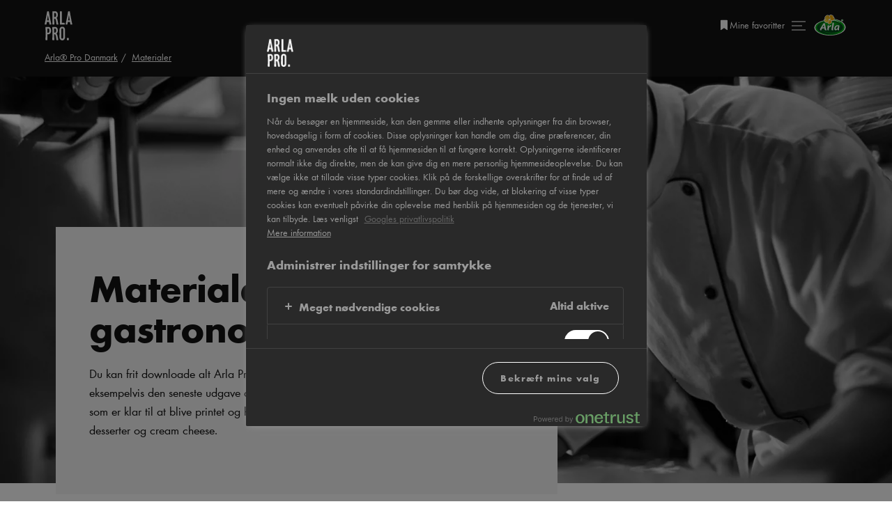

--- FILE ---
content_type: text/html; charset=utf-8
request_url: https://www.arlapro.com/da/materialer/
body_size: 18947
content:
<!DOCTYPE html>
<html lang="da" dir="ltr">
<head>
    <meta charset="UTF-8">
    <meta name="viewport" content="width=device-width, initial-scale=1.0">
    <meta http-equiv="x-ua-compatible" content="IE=Edge">
    <link rel="icon" type="image/png" href="/favicon-96x96.png" sizes="96x96" />
    <link rel="icon" type="image/svg+xml" href="/favicon.svg" />
    <link rel="shortcut icon" href="/favicon.3.ico" />
    <link rel="apple-touch-icon" sizes="180x180" href="/apple-touch-icon.png" />
    <meta name="apple-mobile-web-app-title" content="Arlapro" />
    
    <script src="https://cdn.cookielaw.org/scripttemplates/otSDKStub.js" type="text/javascript" charset="UTF-8" data-domain-script="b8a0a061-33db-47b2-ba34-1fadbe0c4233" data-document-language="true"></script>
    <script>
      function OptanonWrapper(e) {
        if (Optanon && !Optanon.IsAlertBoxClosed()) {
           Optanon.OnConsentChanged(function () {
             if (document.activeElement) {
               document.activeElement.blur();
             }
           });
        }
        if (Optanon.IsAlertBoxClosedAndValid()) {
          window.dataLayer.push({
           'event' : 'oneTrustBannerInteractionState',
           'oneTrustBannerInteraction' : 'TRUE'
          })
        } else {
          window.dataLayer.push({
           'event' : 'oneTrustBannerInteractionState',
           'oneTrustBannerInteraction' : 'FALSE'
          })
        }
        if (Optanon.IsAlertBoxClosed()) {
          setTimeout(function () {
            const customEvent = new CustomEvent('OneTrustBannerInteractionState', {
              bubbles: true
            })
            document.body.dispatchEvent(customEvent)
          }, 500)
        }
      }
      function reOpenCookiePopup(event) {
        event.preventDefault()
        if (window.Optanon && window.Optanon.ToggleInfoDisplay) {
            window.Optanon.ToggleInfoDisplay()
        }
      }
      setTimeout(function() {
        const reopenPopupLink = document.getElementById('reopen-popup-link')
        if (!reopenPopupLink) {
            return;
        }

        const fallbackReopenLink = document.getElementById('reopen-popup');
        if (fallbackReopenLink) {
            fallbackReopenLink.style.display = 'none';
        }
      }, 1000)
    </script>

    <!-- Google Tag Manager -->
<script>
        (function (w, d, s, l, i) {
            w[l] = w[l] || []; w[l].push({
                'gtm.start':
                    new Date().getTime(), event: 'gtm.js'
            }); var f = d.getElementsByTagName(s)[0],
                j = d.createElement(s), dl = l != 'dataLayer' ? '&l=' + l : ''; j.async = true; j.src =
                    'https://www.googletagmanager.com/gtm.js?id=' + i + dl; f.parentNode.insertBefore(j, f);
            })(window, document, 'script', 'dataLayer', 'GTM-W89R82Q');
    </script>
<!-- End Google Tag Manager -->
    
    <script type="text/javascript">
        !(function (cfg){function e(){cfg.onInit&&cfg.onInit(n)}var x,w,D,t,E,n,C=window,O=document,b=C.location,q="script",I="ingestionendpoint",L="disableExceptionTracking",j="ai.device.";"instrumentationKey"[x="toLowerCase"](),w="crossOrigin",D="POST",t="appInsightsSDK",E=cfg.name||"appInsights",(cfg.name||C[t])&&(C[t]=E),n=C[E]||function(g){var f=!1,m=!1,h={initialize:!0,queue:[],sv:"8",version:2,config:g};function v(e,t){var n={},i="Browser";function a(e){e=""+e;return 1===e.length?"0"+e:e}return n[j+"id"]=i[x](),n[j+"type"]=i,n["ai.operation.name"]=b&&b.pathname||"_unknown_",n["ai.internal.sdkVersion"]="javascript:snippet_"+(h.sv||h.version),{time:(i=new Date).getUTCFullYear()+"-"+a(1+i.getUTCMonth())+"-"+a(i.getUTCDate())+"T"+a(i.getUTCHours())+":"+a(i.getUTCMinutes())+":"+a(i.getUTCSeconds())+"."+(i.getUTCMilliseconds()/1e3).toFixed(3).slice(2,5)+"Z",iKey:e,name:"Microsoft.ApplicationInsights."+e.replace(/-/g,"")+"."+t,sampleRate:100,tags:n,data:{baseData:{ver:2}},ver:undefined,seq:"1",aiDataContract:undefined}}var n,i,t,a,y=-1,T=0,S=["js.monitor.azure.com","js.cdn.applicationinsights.io","js.cdn.monitor.azure.com","js0.cdn.applicationinsights.io","js0.cdn.monitor.azure.com","js2.cdn.applicationinsights.io","js2.cdn.monitor.azure.com","az416426.vo.msecnd.net"],o=g.url||cfg.src,r=function(){return s(o,null)};function s(d,t){if((n=navigator)&&(~(n=(n.userAgent||"").toLowerCase()).indexOf("msie")||~n.indexOf("trident/"))&&~d.indexOf("ai.3")&&(d=d.replace(/(\/)(ai\.3\.)([^\d]*)$/,function(e,t,n){return t+"ai.2"+n})),!1!==cfg.cr)for(var e=0;e<S.length;e++)if(0<d.indexOf(S[e])){y=e;break}var n,i=function(e){var a,t,n,i,o,r,s,c,u,l;h.queue=[],m||(0<=y&&T+1<S.length?(a=(y+T+1)%S.length,p(d.replace(/^(.*\/\/)([\w\.]*)(\/.*)$/,function(e,t,n,i){return t+S[a]+i})),T+=1):(f=m=!0,s=d,!0!==cfg.dle&&(c=(t=function(){var e,t={},n=g.connectionString;if(n)for(var i=n.split(";"),a=0;a<i.length;a++){var o=i[a].split("=");2===o.length&&(t[o[0][x]()]=o[1])}return t[I]||(e=(n=t.endpointsuffix)?t.location:null,t[I]="https://"+(e?e+".":"")+"dc."+(n||"services.visualstudio.com")),t}()).instrumentationkey||g.instrumentationKey||"",t=(t=(t=t[I])&&"/"===t.slice(-1)?t.slice(0,-1):t)?t+"/v2/track":g.endpointUrl,t=g.userOverrideEndpointUrl||t,(n=[]).push((i="SDK LOAD Failure: Failed to load Application Insights SDK script (See stack for details)",o=s,u=t,(l=(r=v(c,"Exception")).data).baseType="ExceptionData",l.baseData.exceptions=[{typeName:"SDKLoadFailed",message:i.replace(/\./g,"-"),hasFullStack:!1,stack:i+"\nSnippet failed to load ["+o+"] -- Telemetry is disabled\nHelp Link: https://go.microsoft.com/fwlink/?linkid=2128109\nHost: "+(b&&b.pathname||"_unknown_")+"\nEndpoint: "+u,parsedStack:[]}],r)),n.push((l=s,i=t,(u=(o=v(c,"Message")).data).baseType="MessageData",(r=u.baseData).message='AI (Internal): 99 message:"'+("SDK LOAD Failure: Failed to load Application Insights SDK script (See stack for details) ("+l+")").replace(/\"/g,"")+'"',r.properties={endpoint:i},o)),s=n,c=t,JSON&&((u=C.fetch)&&!cfg.useXhr?u(c,{method:D,body:JSON.stringify(s),mode:"cors"}):XMLHttpRequest&&((l=new XMLHttpRequest).open(D,c),l.setRequestHeader("Content-type","application/json"),l.send(JSON.stringify(s)))))))},a=function(e,t){m||setTimeout(function(){!t&&h.core||i()},500),f=!1},p=function(e){var n=O.createElement(q),e=(n.src=e,t&&(n.integrity=t),n.setAttribute("data-ai-name",E),cfg[w]);return!e&&""!==e||"undefined"==n[w]||(n[w]=e),n.onload=a,n.onerror=i,n.onreadystatechange=function(e,t){"loaded"!==n.readyState&&"complete"!==n.readyState||a(0,t)},cfg.ld&&cfg.ld<0?O.getElementsByTagName("head")[0].appendChild(n):setTimeout(function(){O.getElementsByTagName(q)[0].parentNode.appendChild(n)},cfg.ld||0),n};p(d)}cfg.sri&&(n=o.match(/^((http[s]?:\/\/.*\/)\w+(\.\d+){1,5})\.(([\w]+\.){0,2}js)$/))&&6===n.length?(d="".concat(n[1],".integrity.json"),i="@".concat(n[4]),l=window.fetch,t=function(e){if(!e.ext||!e.ext[i]||!e.ext[i].file)throw Error("Error Loading JSON response");var t=e.ext[i].integrity||null;s(o=n[2]+e.ext[i].file,t)},l&&!cfg.useXhr?l(d,{method:"GET",mode:"cors"}).then(function(e){return e.json()["catch"](function(){return{}})}).then(t)["catch"](r):XMLHttpRequest&&((a=new XMLHttpRequest).open("GET",d),a.onreadystatechange=function(){if(a.readyState===XMLHttpRequest.DONE)if(200===a.status)try{t(JSON.parse(a.responseText))}catch(e){r()}else r()},a.send())):o&&r();try{h.cookie=O.cookie}catch(k){}function e(e){for(;e.length;)!function(t){h[t]=function(){var e=arguments;f||h.queue.push(function(){h[t].apply(h,e)})}}(e.pop())}var c,u,l="track",d="TrackPage",p="TrackEvent",l=(e([l+"Event",l+"PageView",l+"Exception",l+"Trace",l+"DependencyData",l+"Metric",l+"PageViewPerformance","start"+d,"stop"+d,"start"+p,"stop"+p,"addTelemetryInitializer","setAuthenticatedUserContext","clearAuthenticatedUserContext","flush"]),h.SeverityLevel={Verbose:0,Information:1,Warning:2,Error:3,Critical:4},(g.extensionConfig||{}).ApplicationInsightsAnalytics||{});return!0!==g[L]&&!0!==l[L]&&(e(["_"+(c="onerror")]),u=C[c],C[c]=function(e,t,n,i,a){var o=u&&u(e,t,n,i,a);return!0!==o&&h["_"+c]({message:e,url:t,lineNumber:n,columnNumber:i,error:a,evt:C.event}),o},g.autoExceptionInstrumented=!0),h}(cfg.cfg),(C[E]=n).queue&&0===n.queue.length?(n.queue.push(e),n.trackPageView({})):e();})({
        src: "https://js.monitor.azure.com/scripts/b/ai.3.gbl.min.js",
        crossOrigin: "anonymous",
        cfg: {
            connectionString: "InstrumentationKey=8306e565-9d46-4fbd-b9ab-55294353231c;IngestionEndpoint=https://westeurope-5.in.applicationinsights.azure.com/;LiveEndpoint=https://westeurope.livediagnostics.monitor.azure.com/"
        }});
    </script>


<script>
    const initDataLayer = (pageDataLayer) => {
        const sfmcHem = document.cookie
            .split('; ')
            .find((row) => row.startsWith('hem='))
            ?.split('=')[1]
        dataLayer.push({
            ...pageDataLayer,
            sfmcHem
        })
    }
</script>
    <title>Magasiner om gastronomi og ern&#xE6;ring | Arla Pro Danmark</title>
    <meta name="robots" content="index,follow">
<link href="https://www.arlapro.com/da/materialer/" rel="canonical" /><link href="https://www.arlapro.com/da/materialer/" hreflang="da" rel="alternate" />
<link href="https://www.arlapro.com/fi/materiaalit/" hreflang="fi" rel="alternate" />
<script type="application/ld+json">{"@context":"https://schema.org/","@type":"BreadcrumbList","itemListElement":[{"@type":"ListItem","position":1,"name":"Arla\u00AE Pro Danmark","item":"https://www.arlapro.com/da/"},{"@type":"ListItem","position":2,"name":"Materialer","item":"https://www.arlapro.com/da/materialer/"}]}</script><script>initDataLayer({"pageType":"StandardPageType","pageName":"Materialer"})</script>
    <link rel="stylesheet" href="https://cdn.arlapro.com/assets/error-Ci9xW0k6.css"></link><link rel="stylesheet" href="https://cdn.arlapro.com/assets/vendor-BIOwxQGH.css" />
    
    <script>
        window.language = 'da'
    </script>
</head>
<body class="u-theme--grey">
    <!-- Google Tag Manager (noscript) -->
<noscript>
    <iframe src="https://www.googletagmanager.com/ns.html?id=GTM-W89R82Q"
            height="0" width="0" style="display:none;visibility:hidden"></iframe>
</noscript>
<!-- End Google Tag Manager (noscript) -->

    <div class="site-wrapper">
        

    <div class="c-header-wrapper js-header">
    <header class="c-header has-breadcrumbs">
        <div class="c-header-inner o-container">
            <div class="nav-inner">
                <a href="/da/" class="logo" title="Arla Pro Danmark">

<svg>
    <use xlink:href="/assets/spritemap.6ba6c3b0.svg#icon-logo"></use>
</svg>                </a>
            </div>
            <div class="nav-inner u-flex u-gap--s04 u-flex-align-center">
                
                    <div class="c-header_favorites">
                        <a
                            href="https://www.arlapro.com/da/mine-favoritter/"
                            title="Mine favoritter"
                            class="c-header_favorites-link"
                            data-gtm-trigger="openFavouritesList"
                            data-placement="navigation">

<svg class="c-icon-16">
    <use xlink:href="/assets/spritemap.6ba6c3b0.svg#icon-bookmark"></use>
</svg>                            <span>
                                Mine favoritter
                            </span>
                        </a>
                        <div
                            id="favorites-tooltip"
                            class="favorites-tooltip"
                        >
                            <span>Tilf&#xF8;jet til favoritter</span>
                            <em>Fjernet fra favoritter</em>
                        </div>
                    </div>
                <div class="nav js-nav-opener">
                    <div class="nav-line"></div>
                </div>
                <img src="https://cdn.arlapro.com/assets/arla-logo-BLoPy2lb.svg" width="50" height="30" alt="Arla Logo"/>
            </div>
    <div class="c-breadcrumbs u-mt--s02">
        <ul class="c-breadcrumbs-list">
                <li class="c-breadcrumbs-item">
                    <a href="/da/">Arla&#xAE; Pro Danmark</a>
                </li>
                <li class="c-breadcrumbs-item">
                    <a href="/da/materialer/">Materialer</a>
                </li>
        </ul>
    </div>
        </div>
        <slot />
    </header>

     <nav class="c-navigation">
    <div class="c-navigation-wrapper">
        <section class="c-navigation-inner o-container js-navigation">
            <div class="c-navigation-primary">
                <strong class="c-navigation-title">Indhold</strong>
                    <ul>
                            <li>
    <a href="https://www.arlapro.com/da/" href="~/link/90d60a1314d24b93ae1f9d87bcf8d125.aspx" data-gtm-tracking='{ "event": "menuDropdownTitleLinkClick", "menuDropdownTitleText": "Forside" }'>Forside</a>
                            </li>
                            <li>
    <a href="https://www.arlapro.com/da/opskrifter/" href="~/link/6def87a00a6345a1a8a680826f8ca26a.aspx" data-gtm-tracking='{ "event": "menuDropdownTitleLinkClick", "menuDropdownTitleText": "Opskrifter" }'>Opskrifter</a>
                            </li>
                            <li>
    <a href="https://www.arlapro.com/da/produkter/" href="~/link/df8d0f32325e4afd8ecd4c67c18c0ff1.aspx" data-gtm-tracking='{ "event": "menuDropdownTitleLinkClick", "menuDropdownTitleText": "Produkter" }'>Produkter</a>
                            </li>
                            <li>
    <a href="https://www.arlapro.com/da/inspiration/" href="~/link/c982b58aba01455b93bda265784f7498.aspx" data-gtm-tracking='{ "event": "menuDropdownTitleLinkClick", "menuDropdownTitleText": "Artikler" }'>Artikler</a>
                            </li>
                            <li>
    <a href="https://www.arlapro.com/da/om-os/" href="~/link/e86b8b7e268b4a7fa37f16d10cdc221a.aspx" data-gtm-tracking='{ "event": "menuDropdownTitleLinkClick", "menuDropdownTitleText": "Om os" }'>Om os</a>
                            </li>
                            <li>
    <a href="https://www.arlapro.com/da/find-din-konsulent/" href="~/link/18797767c4934e4e9ef7d88e1716dd8c.aspx" data-gtm-tracking='{ "event": "menuDropdownTitleLinkClick", "menuDropdownTitleText": "Find din konsulent" }'>Find din konsulent</a>
                            </li>
                            <li>
    <a href="https://www.arlapro.com/da/newsletter/" href="~/link/5fb862e908d54103aa606d70afb250ed.aspx" data-gtm-tracking='{ "event": "menuDropdownTitleLinkClick", "menuDropdownTitleText": "Nyhedsbrev" }'>Nyhedsbrev</a>
                            </li>
                            <li>
    <a href="https://www.arlapro.com/da/materialer/" href="~/link/f71bb917e92849659a38984074f73dba.aspx" data-gtm-tracking='{ "event": "menuDropdownTitleLinkClick", "menuDropdownTitleText": "Materialer" }'>Materialer</a>
                            </li>
                    </ul>
            </div>
            <div class="c-navigation-secondary">
                <strong class="c-navigation-title">Koncepter</strong>
                    <ul class="c-navigation-secondary-list">
                            <li>
                                <a href="https://www.arlapro.com/da/bageunivers/"  data-gtm-tracking='{ "event": "menuDropdownVisualCTAClick", "menuDropdownVisualCTAText": "Bageunivers" }'>


    <picture class="u-block u-mb--s04" >
        <img src="https://cdn.arlapro.com/496c63/globalassets/arlapro/asia/bakery/inspiration_block_01.jpg?width=200&amp;height=112&amp;format=webp&amp;mode=crop"
             srcset="https://cdn.arlapro.com/496c63/globalassets/arlapro/asia/bakery/inspiration_block_01.jpg?width=400&amp;height=224&amp;format=webp&amp;mode=crop 2x"
             alt="Bageunivers"
             loading="lazy" width="200" height="112">
</picture>                                    Bageunivers
                                </a>
                            </li>
                            <li>
                                <a href="https://www.arlapro.com/da/rethink-fastfood/"  data-gtm-tracking='{ "event": "menuDropdownVisualCTAClick", "menuDropdownVisualCTAText": "Rethink fastfood" }'>


    <picture class="u-block u-mb--s04" >
        <img src="https://cdn.arlapro.com/496d88/globalassets/arlapro/concepts/dk-menu-thumbs/concepts_rethink-fastfood.jpg?width=200&amp;height=112&amp;format=webp&amp;mode=crop"
             srcset="https://cdn.arlapro.com/496d88/globalassets/arlapro/concepts/dk-menu-thumbs/concepts_rethink-fastfood.jpg?width=400&amp;height=224&amp;format=webp&amp;mode=crop 2x"
             alt="Rethink fastfood"
             loading="lazy" width="200" height="112">
</picture>                                    Rethink fastfood
                                </a>
                            </li>
                            <li>
                                <a href="https://www.arlapro.com/da/gastro/"  data-gtm-tracking='{ "event": "menuDropdownVisualCTAClick", "menuDropdownVisualCTAText": "Arla&#xAE; Pro Gastro" }'>


    <picture class="u-block u-mb--s04" >
        <img src="https://cdn.arlapro.com/496d86/globalassets/arlapro/concepts/dk-menu-thumbs/concepts_gastro.jpg?width=200&amp;height=112&amp;format=webp&amp;mode=crop"
             srcset="https://cdn.arlapro.com/496d86/globalassets/arlapro/concepts/dk-menu-thumbs/concepts_gastro.jpg?width=400&amp;height=224&amp;format=webp&amp;mode=crop 2x"
             alt="Arla&#xAE; Pro Gastro"
             loading="lazy" width="200" height="112">
</picture>                                    Arla&#xAE; Pro Gastro
                                </a>
                            </li>
                            <li>
                                <a href="https://www.arlapro.com/da/arla-pro-kantine/"  data-gtm-tracking='{ "event": "menuDropdownVisualCTAClick", "menuDropdownVisualCTAText": "Arla&#xAE; Pro Kantine" }'>


    <picture class="u-block u-mb--s04" >
        <img src="https://cdn.arlapro.com/49ab3a/globalassets/arlapro/concepts/dk-menu-thumbs/concepts_kantine_new.jpg?width=200&amp;height=112&amp;format=webp&amp;mode=crop"
             srcset="https://cdn.arlapro.com/49ab3a/globalassets/arlapro/concepts/dk-menu-thumbs/concepts_kantine_new.jpg?width=400&amp;height=224&amp;format=webp&amp;mode=crop 2x"
             alt="Arla&#xAE; Pro Kantine"
             loading="lazy" width="200" height="112">
</picture>                                    Arla&#xAE; Pro Kantine
                                </a>
                            </li>
                            <li>
                                <a href="https://www.arlapro.com/da/arla-pro-ernaringsfaglig/"  data-gtm-tracking='{ "event": "menuDropdownVisualCTAClick", "menuDropdownVisualCTAText": "Arla&#xAE; Pro Ern&#xE6;ringsfaglig" }'>


    <picture class="u-block u-mb--s04" >
        <img src="https://cdn.arlapro.com/496d84/globalassets/arlapro/concepts/dk-menu-thumbs/concepts_ernaringsfaglig.jpg?width=200&amp;height=112&amp;format=webp&amp;mode=crop"
             srcset="https://cdn.arlapro.com/496d84/globalassets/arlapro/concepts/dk-menu-thumbs/concepts_ernaringsfaglig.jpg?width=400&amp;height=224&amp;format=webp&amp;mode=crop 2x"
             alt="Arla&#xAE; Pro Ern&#xE6;ringsfaglig"
             loading="lazy" width="200" height="112">
</picture>                                    Arla&#xAE; Pro Ern&#xE6;ringsfaglig
                                </a>
                            </li>
                            <li>
                                <a href="https://www.arlapro.com/da/arla-pro-plantebaseret/"  data-gtm-tracking='{ "event": "menuDropdownVisualCTAClick", "menuDropdownVisualCTAText": "Plantebaseret" }'>


    <picture class="u-block u-mb--s04" >
        <img src="https://cdn.arlapro.com/496d87/globalassets/arlapro/concepts/dk-menu-thumbs/concepts_plantebaseret.jpg?width=200&amp;height=112&amp;format=webp&amp;mode=crop"
             srcset="https://cdn.arlapro.com/496d87/globalassets/arlapro/concepts/dk-menu-thumbs/concepts_plantebaseret.jpg?width=400&amp;height=224&amp;format=webp&amp;mode=crop 2x"
             alt="Plantebaseret"
             loading="lazy" width="200" height="112">
</picture>                                    Plantebaseret
                                </a>
                            </li>
                            <li>
                                <a href="https://www.arlapro.com/da/fodevare--og-industriproduktion/"  data-gtm-tracking='{ "event": "menuDropdownVisualCTAClick", "menuDropdownVisualCTAText": "F&#xF8;devare- og industriproduktion" }'>


    <picture class="u-block u-mb--s04" >
        <img src="https://cdn.arlapro.com/496d86/globalassets/arlapro/concepts/dk-menu-thumbs/concepts_fodevare--og-industriproduktion.jpg?width=200&amp;height=112&amp;format=webp&amp;mode=crop"
             srcset="https://cdn.arlapro.com/496d86/globalassets/arlapro/concepts/dk-menu-thumbs/concepts_fodevare--og-industriproduktion.jpg?width=400&amp;height=224&amp;format=webp&amp;mode=crop 2x"
             alt="F&#xF8;devare- og industriproduktion"
             loading="lazy" width="200" height="112">
</picture>                                    F&#xF8;devare- og industriproduktion
                                </a>
                            </li>
                            <li>
                                <a href="https://www.arlapro.com/da/klimarejsen/"  data-gtm-tracking='{ "event": "menuDropdownVisualCTAClick", "menuDropdownVisualCTAText": "Klimarejsen" }'>


    <picture class="u-block u-mb--s04" >
        <img src="https://cdn.arlapro.com/496d84/globalassets/arlapro/concepts/dk-menu-thumbs/concepts_klimarejsen.jpg?width=200&amp;height=112&amp;format=webp&amp;mode=crop"
             srcset="https://cdn.arlapro.com/496d84/globalassets/arlapro/concepts/dk-menu-thumbs/concepts_klimarejsen.jpg?width=400&amp;height=224&amp;format=webp&amp;mode=crop 2x"
             alt="Klimarejsen"
             loading="lazy" width="200" height="112">
</picture>                                    Klimarejsen
                                </a>
                            </li>
                    </ul>
            </div>
        </section>

        <div class="c-navigation-footer o-container">
            <p class="c-copy">Arla Foods a.m.b.a. headoffice, S&#xF8;nderh&#xF8;j 14, 8260 Viby J, Denmark Tel. &#x2B;45 89 38 1000, Fax &#x2B;45 8628 1691</p>
            <div class="c-navigation-footer__inner">
                <p>
                    Arla&#xAE; Pro DK
                </p>
                &nbsp;&bull;&nbsp;
                <div
                    data-vue="ModalContainer"
                    data-opener-title="Select country"
                    data-opener-class="country-picker-opener"
                    class="c-country-picker">
                    <h2 class="country-picker__title">
                        Skift land
                    </h2>
                        <ul class="c-country-picker-list">
                                <li>
    <a href="https://www.arlapro.com/en/" href="~/link/90d60a1314d24b93ae1f9d87bcf8d125.aspx?epslanguage=en" >Global</a>
                                </li>
                                <li>
    <a href="https://www.arlapro.com/en-au/" href="~/link/90d60a1314d24b93ae1f9d87bcf8d125.aspx?epslanguage=en-AU" >Australia</a>
                                </li>
                                <li>
    <a href="https://www.arlapro.com/asia/" href="~/link/90d60a1314d24b93ae1f9d87bcf8d125.aspx?epslanguage=en-ZA" >Asia</a>
                                </li>
                                <li>
    <a href="https://www.arlapro.com/en-ca/" href="~/link/90d60a1314d24b93ae1f9d87bcf8d125.aspx?epslanguage=en-CA" >Canada</a>
                                </li>
                                <li>
    <a href="https://www.arlapro.com/da/" class="active" href="~/link/90d60a1314d24b93ae1f9d87bcf8d125.aspx?epslanguage=da" >Danmark</a>
                                </li>
                                <li>
    <a href="https://www.arlapro.com/de/" href="~/link/90d60a1314d24b93ae1f9d87bcf8d125.aspx?epslanguage=de" >Deutschland</a>
                                </li>
                                <li>
    <a href="https://www.arlapro.com/fr/" href="~/link/90d60a1314d24b93ae1f9d87bcf8d125.aspx?epslanguage=fr" >France</a>
                                </li>
                                <li>
    <a href="https://www.arlapro.com/gr/" title="Greece" href="~/link/90d60a1314d24b93ae1f9d87bcf8d125.aspx?epslanguage=el" >Greece</a>
                                </li>
                                <li>
    <a href="https://www.arlapro.com/en-ar/" href="~/link/90d60a1314d24b93ae1f9d87bcf8d125.aspx?epslanguage=en-PH" >MENA</a>
                                </li>
                                <li>
    <a href="https://www.arlapro.com/nl/" href="~/link/90d60a1314d24b93ae1f9d87bcf8d125.aspx?epslanguage=nl" >Nederland</a>
                                </li>
                                <li>
    <a href="https://www.arlapro.com/no/" href="~/link/90d60a1314d24b93ae1f9d87bcf8d125.aspx?epslanguage=no" >Norge</a>
                                </li>
                                <li>
    <a href="https://www.arlapro.com/fi/" title="Finland" href="~/link/90d60a1314d24b93ae1f9d87bcf8d125.aspx?epslanguage=fi" >Suomi</a>
                                </li>
                                <li>
    <a href="https://kund.arla.se/support/om-arla-pro/" title="Sverige" href="https://kund.arla.se/support/om-arla-pro/" >Sverige</a>
                                </li>
                                <li>
    <a href="https://www.arlapro.com/en-gb/" href="~/link/90d60a1314d24b93ae1f9d87bcf8d125.aspx?epslanguage=en-GB" >United Kingdom</a>
                                </li>
                        </ul>
                </div>
            </div>
        </div>
    </div>
</nav>
</div>
        <main>
            <div class="main">
                
<div><div  class="c-hero-block u-mb--s09 u-mb--s06@mobile">
    <div class="c-hero-block__background">


    <picture class="c-hero-block__image" >
        <source media="(min-width: 1600px)" srcset="https://cdn.arlapro.com/496e59/globalassets/arlapro/_dsc8199.2.jpg?width=1920&amp;format=webp">
        <source media="(min-width: 1200px)" srcset="https://cdn.arlapro.com/496e59/globalassets/arlapro/_dsc8199.2.jpg?width=1500&amp;format=webp">
        <source media="(min-width: 992px)" srcset="https://cdn.arlapro.com/496e59/globalassets/arlapro/_dsc8199.2.jpg?width=960&amp;format=webp">
        <source media="(min-width: 768px)"
                srcset="https://cdn.arlapro.com/496e59/globalassets/arlapro/_dsc8199.2.jpg?width=720&amp;format=webp, https://cdn.arlapro.com/496e59/globalassets/arlapro/_dsc8199.2.jpg?width=1440&amp;format=webp 2x">
        <img src="https://cdn.arlapro.com/496e59/globalassets/arlapro/_dsc8199.2.jpg?width=375&amp;format=webp"
             srcset="https://cdn.arlapro.com/496e59/globalassets/arlapro/_dsc8199.2.jpg?width=750&amp;format=webp 2x"
             alt="Materialer om gastronomi og ern&#xE6;ring"
             >
</picture>    </div>
    <div class="c-hero-content-wrapper u-flex">
        <div class="c-hero-content c-content-box u-flex u-theme--grey">
            <div class="c-hero-content__text">
                    <h1>Materialer om gastronomi og ern&#xE6;ring</h1>
                    <p class="u-font-size-xlarge">Du kan frit downloade alt Arla Pro&#x2019;s materiale om gastronomi og ern&#xE6;ring! Hent eksempelvis den seneste udgave af magasinet Go&#x2019; Smag eller vores inspirationsplakater, som er klar til at blive printet og h&#xE6;ngt op. Find ogs&#xE5; vores e-b&#xF8;ger om eksempelvis desserter og cream cheese.</p>
            </div>
        </div>
    </div>
</div>

    <div id="sticky-menu" class="c-sticky-menu u-mb--s08">
        <ul class="u-bare-list u-flex u-font-bold u-font-size-medium">
                <li>
                    <a class="c-sticky-menu__link" href="#go-smag">
                        GO&#x27; Smag
                    </a>
                </li>
                <li>
                    <a class="c-sticky-menu__link" href="#gastronomisk-inspiration">
                        Gastronomisk inspiration
                    </a>
                </li>
                <li>
                    <a class="c-sticky-menu__link" href="#kantiner">
                        Kantiner
                    </a>
                </li>
                <li>
                    <a class="c-sticky-menu__link" href="#gron-inspiration">
                        Gr&#xF8;n inspiration
                    </a>
                </li>
                <li>
                    <a class="c-sticky-menu__link" href="#produktspecifikke-materialer">
                        Produktspecifikke materialer
                    </a>
                </li>
                <li>
                    <a class="c-sticky-menu__link" href="#rethink-fastfood">
                        Rethink Fastfood
                    </a>
                </li>
                <li>
                    <a class="c-sticky-menu__link" href="#desserter--kaffe">
                        Desserter og kaffe
                    </a>
                </li>
        </ul>
    </div>
</div><div>
<div id=go-smag class="c-full-width-image-block u-mb--s09">
    <div class="c-full-width-image-block__background">
    </div>
    <div class="o-container u-relative">
        <div class="u-width-text u-overflow-hidden">
                <h2 class="c-full-width-image-block__heading">GO&#x27; smag</h2>
                <p class="u-font-size-large u-mb--s06">
                     
                </p>
        </div>
            <div class="c-full-width-image-block__items item-count-15 row-default">
                        <a class="c-content-box u-theme--gray" href="https://catalog.arla.com/ARLA/arla-pro/arla-pro-dk/go-smag/">
                            	    <div class="item__media">


    <picture >
        <source media="(min-width: 1200px)" srcset="https://cdn.arlapro.com/48d5ae/globalassets/arlapro/dk/materialer/go-smag-41.jpg?width=720&amp;height=540&amp;format=webp&amp;mode=crop">
        <source media="(min-width: 992px)" srcset="https://cdn.arlapro.com/48d5ae/globalassets/arlapro/dk/materialer/go-smag-41.jpg?width=456&amp;height=342&amp;format=webp&amp;mode=crop">
        <source media="(min-width: 768px)"
                srcset="https://cdn.arlapro.com/48d5ae/globalassets/arlapro/dk/materialer/go-smag-41.jpg?width=479&amp;height=359&amp;format=webp&amp;mode=crop, https://cdn.arlapro.com/48d5ae/globalassets/arlapro/dk/materialer/go-smag-41.jpg?width=958&amp;height=718&amp;format=webp&amp;mode=crop 2x">
        <img src="https://cdn.arlapro.com/48d5ae/globalassets/arlapro/dk/materialer/go-smag-41.jpg?width=556&amp;height=419&amp;format=webp&amp;mode=crop"
             srcset="https://cdn.arlapro.com/48d5ae/globalassets/arlapro/dk/materialer/go-smag-41.jpg?width=1112&amp;height=838&amp;format=webp&amp;mode=crop 2x"
             alt="GO&#x27; SMAG #41"
             >
</picture>	    </div>
	    <div class="item__content">
	        <span class="item__tagline">
	            GO&#x27; SMAG
	        </span>
	        <strong class="h4 u-mb--0 u-block">
	            GO&#x27; SMAG #41
	        </strong>
	    </div>

                        </a>
                        <a class="c-content-box u-theme--gray" href="https://catalog.arla.com/ARLA/arla-pro/gosmag/go-smag-40/">
                            	    <div class="item__media">


    <picture >
        <source media="(min-width: 1200px)" srcset="https://cdn.arlapro.com/4a2ea9/globalassets/arlapro/dk/materialer/go-smag-40.jpg?width=720&amp;height=540&amp;format=webp&amp;mode=crop">
        <source media="(min-width: 992px)" srcset="https://cdn.arlapro.com/4a2ea9/globalassets/arlapro/dk/materialer/go-smag-40.jpg?width=456&amp;height=342&amp;format=webp&amp;mode=crop">
        <source media="(min-width: 768px)"
                srcset="https://cdn.arlapro.com/4a2ea9/globalassets/arlapro/dk/materialer/go-smag-40.jpg?width=479&amp;height=359&amp;format=webp&amp;mode=crop, https://cdn.arlapro.com/4a2ea9/globalassets/arlapro/dk/materialer/go-smag-40.jpg?width=958&amp;height=718&amp;format=webp&amp;mode=crop 2x">
        <img src="https://cdn.arlapro.com/4a2ea9/globalassets/arlapro/dk/materialer/go-smag-40.jpg?width=556&amp;height=419&amp;format=webp&amp;mode=crop"
             srcset="https://cdn.arlapro.com/4a2ea9/globalassets/arlapro/dk/materialer/go-smag-40.jpg?width=1112&amp;height=838&amp;format=webp&amp;mode=crop 2x"
             alt="GO&#x27; SMAG #40"
             >
</picture>	    </div>
	    <div class="item__content">
	        <span class="item__tagline">
	            GO&#x27; SMAG
	        </span>
	        <strong class="h4 u-mb--0 u-block">
	            GO&#x27; SMAG #40
	        </strong>
	    </div>

                        </a>
                        <a class="c-content-box u-theme--gray" href="https://catalog.arla.com/ARLA/arla-pro/gosmag/go-smag-39/">
                            	    <div class="item__media">


    <picture >
        <source media="(min-width: 1200px)" srcset="https://cdn.arlapro.com/48e5d1/globalassets/materialer/go-smag-39.png?width=720&amp;height=540&amp;format=webp&amp;mode=crop">
        <source media="(min-width: 992px)" srcset="https://cdn.arlapro.com/48e5d1/globalassets/materialer/go-smag-39.png?width=456&amp;height=342&amp;format=webp&amp;mode=crop">
        <source media="(min-width: 768px)"
                srcset="https://cdn.arlapro.com/48e5d1/globalassets/materialer/go-smag-39.png?width=479&amp;height=359&amp;format=webp&amp;mode=crop, https://cdn.arlapro.com/48e5d1/globalassets/materialer/go-smag-39.png?width=958&amp;height=718&amp;format=webp&amp;mode=crop 2x">
        <img src="https://cdn.arlapro.com/48e5d1/globalassets/materialer/go-smag-39.png?width=556&amp;height=419&amp;format=webp&amp;mode=crop"
             srcset="https://cdn.arlapro.com/48e5d1/globalassets/materialer/go-smag-39.png?width=1112&amp;height=838&amp;format=webp&amp;mode=crop 2x"
             alt="GO&#x27; SMAG #39"
             >
</picture>	    </div>
	    <div class="item__content">
	        <span class="item__tagline">
	            GO&#x27; SMAG 
	        </span>
	        <strong class="h4 u-mb--0 u-block">
	            GO&#x27; SMAG #39
	        </strong>
	    </div>

                        </a>
                        <a class="c-content-box u-theme--gray" href="https://ipaper.ipapercms.dk/ARLA/arla-pro/gosmag/go-smag-38/">
                            	    <div class="item__media">


    <picture >
        <source media="(min-width: 1200px)" srcset="https://cdn.arlapro.com/4a496d/globalassets/arlapro/dk/materialer/go-smag-38.jpg?width=720&amp;height=540&amp;format=webp&amp;mode=crop">
        <source media="(min-width: 992px)" srcset="https://cdn.arlapro.com/4a496d/globalassets/arlapro/dk/materialer/go-smag-38.jpg?width=456&amp;height=342&amp;format=webp&amp;mode=crop">
        <source media="(min-width: 768px)"
                srcset="https://cdn.arlapro.com/4a496d/globalassets/arlapro/dk/materialer/go-smag-38.jpg?width=479&amp;height=359&amp;format=webp&amp;mode=crop, https://cdn.arlapro.com/4a496d/globalassets/arlapro/dk/materialer/go-smag-38.jpg?width=958&amp;height=718&amp;format=webp&amp;mode=crop 2x">
        <img src="https://cdn.arlapro.com/4a496d/globalassets/arlapro/dk/materialer/go-smag-38.jpg?width=556&amp;height=419&amp;format=webp&amp;mode=crop"
             srcset="https://cdn.arlapro.com/4a496d/globalassets/arlapro/dk/materialer/go-smag-38.jpg?width=1112&amp;height=838&amp;format=webp&amp;mode=crop 2x"
             alt="GO&#x27; Smag #38"
             >
</picture>	    </div>
	    <div class="item__content">
	        <span class="item__tagline">
	            GO&#x27; SMAG
	        </span>
	        <strong class="h4 u-mb--0 u-block">
	            GO&#x27; Smag #38
	        </strong>
	    </div>

                        </a>
                        <a class="c-content-box u-theme--gray" href="https://ipaper.ipapercms.dk/ARLA/arla-pro/gosmag/go-smag-37/">
                            	    <div class="item__media">


    <picture >
        <source media="(min-width: 1200px)" srcset="https://cdn.arlapro.com/4b0030/globalassets/arlapro/dk/materialer/go-smag-37.png?width=720&amp;height=540&amp;format=webp&amp;mode=crop">
        <source media="(min-width: 992px)" srcset="https://cdn.arlapro.com/4b0030/globalassets/arlapro/dk/materialer/go-smag-37.png?width=456&amp;height=342&amp;format=webp&amp;mode=crop">
        <source media="(min-width: 768px)"
                srcset="https://cdn.arlapro.com/4b0030/globalassets/arlapro/dk/materialer/go-smag-37.png?width=479&amp;height=359&amp;format=webp&amp;mode=crop, https://cdn.arlapro.com/4b0030/globalassets/arlapro/dk/materialer/go-smag-37.png?width=958&amp;height=718&amp;format=webp&amp;mode=crop 2x">
        <img src="https://cdn.arlapro.com/4b0030/globalassets/arlapro/dk/materialer/go-smag-37.png?width=556&amp;height=419&amp;format=webp&amp;mode=crop"
             srcset="https://cdn.arlapro.com/4b0030/globalassets/arlapro/dk/materialer/go-smag-37.png?width=1112&amp;height=838&amp;format=webp&amp;mode=crop 2x"
             alt="GO&#x27; Smag #37"
             >
</picture>	    </div>
	    <div class="item__content">
	        <span class="item__tagline">
	            GO&#x27; SMAG
	        </span>
	        <strong class="h4 u-mb--0 u-block">
	            GO&#x27; Smag #37
	        </strong>
	    </div>

                        </a>
                        <a class="c-content-box u-theme--gray" href="https://ipaper.ipapercms.dk/ARLA/arla-pro/gosmag/gosmag-36/">
                            	    <div class="item__media">


    <picture >
        <source media="(min-width: 1200px)" srcset="https://cdn.arlapro.com/4a3ce6/globalassets/materialer/g0_smag_36.png?width=720&amp;height=540&amp;format=webp&amp;mode=crop">
        <source media="(min-width: 992px)" srcset="https://cdn.arlapro.com/4a3ce6/globalassets/materialer/g0_smag_36.png?width=456&amp;height=342&amp;format=webp&amp;mode=crop">
        <source media="(min-width: 768px)"
                srcset="https://cdn.arlapro.com/4a3ce6/globalassets/materialer/g0_smag_36.png?width=479&amp;height=359&amp;format=webp&amp;mode=crop, https://cdn.arlapro.com/4a3ce6/globalassets/materialer/g0_smag_36.png?width=958&amp;height=718&amp;format=webp&amp;mode=crop 2x">
        <img src="https://cdn.arlapro.com/4a3ce6/globalassets/materialer/g0_smag_36.png?width=556&amp;height=419&amp;format=webp&amp;mode=crop"
             srcset="https://cdn.arlapro.com/4a3ce6/globalassets/materialer/g0_smag_36.png?width=1112&amp;height=838&amp;format=webp&amp;mode=crop 2x"
             alt="GO&#x27; Smag #36 "
             >
</picture>	    </div>
	    <div class="item__content">
	        <span class="item__tagline">
	            GO&#x27; SMAG
	        </span>
	        <strong class="h4 u-mb--0 u-block">
	            GO&#x27; Smag #36 
	        </strong>
	    </div>

                        </a>
                        <a class="c-content-box u-theme--gray" href="https://ipaper.ipapercms.dk/ARLA/arla-pro/gosmag/go-smag-35/">
                            	    <div class="item__media">


    <picture >
        <source media="(min-width: 1200px)" srcset="https://cdn.arlapro.com/496ced/globalassets/arlapro/dk/magasiner/go-smag-35-thumb.png?width=720&amp;height=540&amp;format=webp&amp;mode=crop">
        <source media="(min-width: 992px)" srcset="https://cdn.arlapro.com/496ced/globalassets/arlapro/dk/magasiner/go-smag-35-thumb.png?width=456&amp;height=342&amp;format=webp&amp;mode=crop">
        <source media="(min-width: 768px)"
                srcset="https://cdn.arlapro.com/496ced/globalassets/arlapro/dk/magasiner/go-smag-35-thumb.png?width=479&amp;height=359&amp;format=webp&amp;mode=crop, https://cdn.arlapro.com/496ced/globalassets/arlapro/dk/magasiner/go-smag-35-thumb.png?width=958&amp;height=718&amp;format=webp&amp;mode=crop 2x">
        <img src="https://cdn.arlapro.com/496ced/globalassets/arlapro/dk/magasiner/go-smag-35-thumb.png?width=556&amp;height=419&amp;format=webp&amp;mode=crop"
             srcset="https://cdn.arlapro.com/496ced/globalassets/arlapro/dk/magasiner/go-smag-35-thumb.png?width=1112&amp;height=838&amp;format=webp&amp;mode=crop 2x"
             alt="GO&#x27; smag #35"
             >
</picture>	    </div>
	    <div class="item__content">
	        <span class="item__tagline">
	            GO&#x27; SMAG
	        </span>
	        <strong class="h4 u-mb--0 u-block">
	            GO&#x27; smag #35
	        </strong>
	    </div>

                        </a>
                        <a class="c-content-box u-theme--grey" href="https://ipaper.ipapercms.dk/ARLA/arla-pro/gosmag/go-smag-34/">
                            	    <div class="item__media">


    <picture >
        <source media="(min-width: 1200px)" srcset="https://cdn.arlapro.com/496d0f/globalassets/arlapro/dk/magasiner/gosmag34-thumb.jpg?width=720&amp;height=540&amp;format=webp&amp;mode=crop">
        <source media="(min-width: 992px)" srcset="https://cdn.arlapro.com/496d0f/globalassets/arlapro/dk/magasiner/gosmag34-thumb.jpg?width=456&amp;height=342&amp;format=webp&amp;mode=crop">
        <source media="(min-width: 768px)"
                srcset="https://cdn.arlapro.com/496d0f/globalassets/arlapro/dk/magasiner/gosmag34-thumb.jpg?width=479&amp;height=359&amp;format=webp&amp;mode=crop, https://cdn.arlapro.com/496d0f/globalassets/arlapro/dk/magasiner/gosmag34-thumb.jpg?width=958&amp;height=718&amp;format=webp&amp;mode=crop 2x">
        <img src="https://cdn.arlapro.com/496d0f/globalassets/arlapro/dk/magasiner/gosmag34-thumb.jpg?width=556&amp;height=419&amp;format=webp&amp;mode=crop"
             srcset="https://cdn.arlapro.com/496d0f/globalassets/arlapro/dk/magasiner/gosmag34-thumb.jpg?width=1112&amp;height=838&amp;format=webp&amp;mode=crop 2x"
             alt="GO&#x27; smag #34"
             >
</picture>	    </div>
	    <div class="item__content">
	        <span class="item__tagline">
	            Go&#x27; smag
	        </span>
	        <strong class="h4 u-mb--0 u-block">
	            GO&#x27; smag #34
	        </strong>
	    </div>

                        </a>
                        <a class="c-content-box u-theme--grey" href="https://ipaper.ipapercms.dk/ARLA/arla-pro/gosmag/go-smag-33/">
                            	    <div class="item__media">


    <picture >
        <source media="(min-width: 1200px)" srcset="https://cdn.arlapro.com/496d45/globalassets/arlapro/dk/magasiner/go-smag-33-image.jpg?width=720&amp;height=540&amp;format=webp&amp;mode=crop">
        <source media="(min-width: 992px)" srcset="https://cdn.arlapro.com/496d45/globalassets/arlapro/dk/magasiner/go-smag-33-image.jpg?width=456&amp;height=342&amp;format=webp&amp;mode=crop">
        <source media="(min-width: 768px)"
                srcset="https://cdn.arlapro.com/496d45/globalassets/arlapro/dk/magasiner/go-smag-33-image.jpg?width=479&amp;height=359&amp;format=webp&amp;mode=crop, https://cdn.arlapro.com/496d45/globalassets/arlapro/dk/magasiner/go-smag-33-image.jpg?width=958&amp;height=718&amp;format=webp&amp;mode=crop 2x">
        <img src="https://cdn.arlapro.com/496d45/globalassets/arlapro/dk/magasiner/go-smag-33-image.jpg?width=556&amp;height=419&amp;format=webp&amp;mode=crop"
             srcset="https://cdn.arlapro.com/496d45/globalassets/arlapro/dk/magasiner/go-smag-33-image.jpg?width=1112&amp;height=838&amp;format=webp&amp;mode=crop 2x"
             alt="GO&#x27; smag #33"
             >
</picture>	    </div>
	    <div class="item__content">
	        <span class="item__tagline">
	            GO&#x27; SMAG
	        </span>
	        <strong class="h4 u-mb--0 u-block">
	            GO&#x27; smag #33
	        </strong>
	    </div>

                        </a>
                        <a class="c-content-box u-theme--grey" href="https://ipaper.ipapercms.dk/ARLA/arla-pro/gosmag/go-smag-32/">
                            	    <div class="item__media">


    <picture >
        <source media="(min-width: 1200px)" srcset="https://cdn.arlapro.com/496c78/globalassets/arlapro/dk/magasiner/go-smag-32.jpg?width=720&amp;height=540&amp;format=webp&amp;mode=crop">
        <source media="(min-width: 992px)" srcset="https://cdn.arlapro.com/496c78/globalassets/arlapro/dk/magasiner/go-smag-32.jpg?width=456&amp;height=342&amp;format=webp&amp;mode=crop">
        <source media="(min-width: 768px)"
                srcset="https://cdn.arlapro.com/496c78/globalassets/arlapro/dk/magasiner/go-smag-32.jpg?width=479&amp;height=359&amp;format=webp&amp;mode=crop, https://cdn.arlapro.com/496c78/globalassets/arlapro/dk/magasiner/go-smag-32.jpg?width=958&amp;height=718&amp;format=webp&amp;mode=crop 2x">
        <img src="https://cdn.arlapro.com/496c78/globalassets/arlapro/dk/magasiner/go-smag-32.jpg?width=556&amp;height=419&amp;format=webp&amp;mode=crop"
             srcset="https://cdn.arlapro.com/496c78/globalassets/arlapro/dk/magasiner/go-smag-32.jpg?width=1112&amp;height=838&amp;format=webp&amp;mode=crop 2x"
             alt="GO&#x27; smag #32"
             >
</picture>	    </div>
	    <div class="item__content">
	        <span class="item__tagline">
	            Go&#x27; smag
	        </span>
	        <strong class="h4 u-mb--0 u-block">
	            GO&#x27; smag #32
	        </strong>
	    </div>

                        </a>
                        <a class="c-content-box u-theme--grey" href="https://ipaper.ipapercms.dk/ARLA/arla-pro/gosmag/arla-gosmag-31-181220-webpdf/">
                            	    <div class="item__media">


    <picture >
        <source media="(min-width: 1200px)" srcset="https://cdn.arlapro.com/496cc8/globalassets/arlapro/dk/magasiner/go-smag-31.jpg?width=720&amp;height=540&amp;format=webp&amp;mode=crop">
        <source media="(min-width: 992px)" srcset="https://cdn.arlapro.com/496cc8/globalassets/arlapro/dk/magasiner/go-smag-31.jpg?width=456&amp;height=342&amp;format=webp&amp;mode=crop">
        <source media="(min-width: 768px)"
                srcset="https://cdn.arlapro.com/496cc8/globalassets/arlapro/dk/magasiner/go-smag-31.jpg?width=479&amp;height=359&amp;format=webp&amp;mode=crop, https://cdn.arlapro.com/496cc8/globalassets/arlapro/dk/magasiner/go-smag-31.jpg?width=958&amp;height=718&amp;format=webp&amp;mode=crop 2x">
        <img src="https://cdn.arlapro.com/496cc8/globalassets/arlapro/dk/magasiner/go-smag-31.jpg?width=556&amp;height=419&amp;format=webp&amp;mode=crop"
             srcset="https://cdn.arlapro.com/496cc8/globalassets/arlapro/dk/magasiner/go-smag-31.jpg?width=1112&amp;height=838&amp;format=webp&amp;mode=crop 2x"
             alt="GO&#x27; smag #31"
             >
</picture>	    </div>
	    <div class="item__content">
	        <span class="item__tagline">
	            GO&#x27; smag
	        </span>
	        <strong class="h4 u-mb--0 u-block">
	            GO&#x27; smag #31
	        </strong>
	    </div>

                        </a>
                        <a class="c-content-box u-theme--grey" href="https://ipaper.ipapercms.dk/ARLA/arla-pro/gosmag/gosmag-30/#/">
                            	    <div class="item__media">


    <picture >
        <source media="(min-width: 1200px)" srcset="https://cdn.arlapro.com/496e73/globalassets/materialer/go-smag-30.jpg?width=720&amp;height=540&amp;format=webp&amp;mode=crop">
        <source media="(min-width: 992px)" srcset="https://cdn.arlapro.com/496e73/globalassets/materialer/go-smag-30.jpg?width=456&amp;height=342&amp;format=webp&amp;mode=crop">
        <source media="(min-width: 768px)"
                srcset="https://cdn.arlapro.com/496e73/globalassets/materialer/go-smag-30.jpg?width=479&amp;height=359&amp;format=webp&amp;mode=crop, https://cdn.arlapro.com/496e73/globalassets/materialer/go-smag-30.jpg?width=958&amp;height=718&amp;format=webp&amp;mode=crop 2x">
        <img src="https://cdn.arlapro.com/496e73/globalassets/materialer/go-smag-30.jpg?width=556&amp;height=419&amp;format=webp&amp;mode=crop"
             srcset="https://cdn.arlapro.com/496e73/globalassets/materialer/go-smag-30.jpg?width=1112&amp;height=838&amp;format=webp&amp;mode=crop 2x"
             alt="GO&#x27; smag #30"
             >
</picture>	    </div>
	    <div class="item__content">
	        <span class="item__tagline">
	            GO&#x27; smag
	        </span>
	        <strong class="h4 u-mb--0 u-block">
	            GO&#x27; smag #30
	        </strong>
	    </div>

                        </a>
                        <a class="c-content-box u-theme--grey" href="https://ipaper.ipapercms.dk/ARLA/arla-pro/gosmag/gosmag-29/#/">
                            	    <div class="item__media">


    <picture >
        <source media="(min-width: 1200px)" srcset="https://cdn.arlapro.com/496e57/globalassets/materialer/gosmag-29.jpg?width=720&amp;height=540&amp;format=webp&amp;mode=crop">
        <source media="(min-width: 992px)" srcset="https://cdn.arlapro.com/496e57/globalassets/materialer/gosmag-29.jpg?width=456&amp;height=342&amp;format=webp&amp;mode=crop">
        <source media="(min-width: 768px)"
                srcset="https://cdn.arlapro.com/496e57/globalassets/materialer/gosmag-29.jpg?width=479&amp;height=359&amp;format=webp&amp;mode=crop, https://cdn.arlapro.com/496e57/globalassets/materialer/gosmag-29.jpg?width=958&amp;height=718&amp;format=webp&amp;mode=crop 2x">
        <img src="https://cdn.arlapro.com/496e57/globalassets/materialer/gosmag-29.jpg?width=556&amp;height=419&amp;format=webp&amp;mode=crop"
             srcset="https://cdn.arlapro.com/496e57/globalassets/materialer/gosmag-29.jpg?width=1112&amp;height=838&amp;format=webp&amp;mode=crop 2x"
             alt="GO&#x27; smag #29"
             >
</picture>	    </div>
	    <div class="item__content">
	        <span class="item__tagline">
	            GO&#x27; smag
	        </span>
	        <strong class="h4 u-mb--0 u-block">
	            GO&#x27; smag #29
	        </strong>
	    </div>

                        </a>
                        <a class="c-content-box u-theme--grey" href="https://ipaper.ipapercms.dk/ARLA/arla-pro/gosmag/gosmag-28/#/">
                            	    <div class="item__media">


    <picture >
        <source media="(min-width: 1200px)" srcset="https://cdn.arlapro.com/496e74/globalassets/materialer/gosmag-28.jpg?width=720&amp;height=540&amp;format=webp&amp;mode=crop">
        <source media="(min-width: 992px)" srcset="https://cdn.arlapro.com/496e74/globalassets/materialer/gosmag-28.jpg?width=456&amp;height=342&amp;format=webp&amp;mode=crop">
        <source media="(min-width: 768px)"
                srcset="https://cdn.arlapro.com/496e74/globalassets/materialer/gosmag-28.jpg?width=479&amp;height=359&amp;format=webp&amp;mode=crop, https://cdn.arlapro.com/496e74/globalassets/materialer/gosmag-28.jpg?width=958&amp;height=718&amp;format=webp&amp;mode=crop 2x">
        <img src="https://cdn.arlapro.com/496e74/globalassets/materialer/gosmag-28.jpg?width=556&amp;height=419&amp;format=webp&amp;mode=crop"
             srcset="https://cdn.arlapro.com/496e74/globalassets/materialer/gosmag-28.jpg?width=1112&amp;height=838&amp;format=webp&amp;mode=crop 2x"
             alt="GO&#x27; smag #28"
             >
</picture>	    </div>
	    <div class="item__content">
	        <span class="item__tagline">
	            GO&#x27; smag
	        </span>
	        <strong class="h4 u-mb--0 u-block">
	            GO&#x27; smag #28
	        </strong>
	    </div>

                        </a>
                        <a class="c-content-box u-theme--grey" href="https://ipaper.ipapercms.dk/ARLA/arla-pro/gosmag/gosmag-27/#/">
                            	    <div class="item__media">


    <picture >
        <source media="(min-width: 1200px)" srcset="https://cdn.arlapro.com/496e7c/globalassets/materialer/gosmag-272.jpg?width=720&amp;height=540&amp;format=webp&amp;mode=crop">
        <source media="(min-width: 992px)" srcset="https://cdn.arlapro.com/496e7c/globalassets/materialer/gosmag-272.jpg?width=456&amp;height=342&amp;format=webp&amp;mode=crop">
        <source media="(min-width: 768px)"
                srcset="https://cdn.arlapro.com/496e7c/globalassets/materialer/gosmag-272.jpg?width=479&amp;height=359&amp;format=webp&amp;mode=crop, https://cdn.arlapro.com/496e7c/globalassets/materialer/gosmag-272.jpg?width=958&amp;height=718&amp;format=webp&amp;mode=crop 2x">
        <img src="https://cdn.arlapro.com/496e7c/globalassets/materialer/gosmag-272.jpg?width=556&amp;height=419&amp;format=webp&amp;mode=crop"
             srcset="https://cdn.arlapro.com/496e7c/globalassets/materialer/gosmag-272.jpg?width=1112&amp;height=838&amp;format=webp&amp;mode=crop 2x"
             alt="GO&#x27; smag #27"
             >
</picture>	    </div>
	    <div class="item__content">
	        <span class="item__tagline">
	            GO&#x27; smag
	        </span>
	        <strong class="h4 u-mb--0 u-block">
	            GO&#x27; smag #27
	        </strong>
	    </div>

                        </a>
            </div>
    </div>
</div>

</div><div>
<div id=gastronomisk-inspiration class="c-full-width-image-block u-mb--s09">
    <div class="c-full-width-image-block__background">
    </div>
    <div class="o-container u-relative">
        <div class="u-width-text u-overflow-hidden">
                <h2 class="c-full-width-image-block__heading">Gastronomisk inspiration</h2>
                <p class="u-font-size-large u-mb--s06">
                     
                </p>
        </div>
            <div class="c-full-width-image-block__items item-count-11 row-default">
                        <a class="c-content-box u-theme--gray" href="https://catalog.arla.com/ARLA/arla-pro/arla-pro-dk/gastronomisk-magasin-9/">
                            	    <div class="item__media">


    <picture >
        <source media="(min-width: 1200px)" srcset="https://cdn.arlapro.com/4aacaf/globalassets/arlapro/dk/magasiner/old-kokkens-uundvarlige/gastronomisk-magasin-9.jpg?width=720&amp;height=540&amp;format=webp&amp;mode=crop">
        <source media="(min-width: 992px)" srcset="https://cdn.arlapro.com/4aacaf/globalassets/arlapro/dk/magasiner/old-kokkens-uundvarlige/gastronomisk-magasin-9.jpg?width=456&amp;height=342&amp;format=webp&amp;mode=crop">
        <source media="(min-width: 768px)"
                srcset="https://cdn.arlapro.com/4aacaf/globalassets/arlapro/dk/magasiner/old-kokkens-uundvarlige/gastronomisk-magasin-9.jpg?width=479&amp;height=359&amp;format=webp&amp;mode=crop, https://cdn.arlapro.com/4aacaf/globalassets/arlapro/dk/magasiner/old-kokkens-uundvarlige/gastronomisk-magasin-9.jpg?width=958&amp;height=718&amp;format=webp&amp;mode=crop 2x">
        <img src="https://cdn.arlapro.com/4aacaf/globalassets/arlapro/dk/magasiner/old-kokkens-uundvarlige/gastronomisk-magasin-9.jpg?width=556&amp;height=419&amp;format=webp&amp;mode=crop"
             srcset="https://cdn.arlapro.com/4aacaf/globalassets/arlapro/dk/magasiner/old-kokkens-uundvarlige/gastronomisk-magasin-9.jpg?width=1112&amp;height=838&amp;format=webp&amp;mode=crop 2x"
             alt="Gastronomisk Magasin #9"
             >
</picture>	    </div>
	    <div class="item__content">
	        <span class="item__tagline">
	            GASTRO
	        </span>
	        <strong class="h4 u-mb--0 u-block">
	            Gastronomisk Magasin #9
	        </strong>
	    </div>

                        </a>
                        <a class="c-content-box u-theme--gray" href="https://catalog.arla.com/ARLA/arla-pro/arla-pro-dk/gastronomiskmagasin-8/">
                            	    <div class="item__media">


    <picture >
        <source media="(min-width: 1200px)" srcset="https://cdn.arlapro.com/4954e5/globalassets/arlapro/dk/magasiner/old-kokkens-uundvarlige/gastronomisk-magasin-8.jpg?width=720&amp;height=540&amp;format=webp&amp;mode=crop">
        <source media="(min-width: 992px)" srcset="https://cdn.arlapro.com/4954e5/globalassets/arlapro/dk/magasiner/old-kokkens-uundvarlige/gastronomisk-magasin-8.jpg?width=456&amp;height=342&amp;format=webp&amp;mode=crop">
        <source media="(min-width: 768px)"
                srcset="https://cdn.arlapro.com/4954e5/globalassets/arlapro/dk/magasiner/old-kokkens-uundvarlige/gastronomisk-magasin-8.jpg?width=479&amp;height=359&amp;format=webp&amp;mode=crop, https://cdn.arlapro.com/4954e5/globalassets/arlapro/dk/magasiner/old-kokkens-uundvarlige/gastronomisk-magasin-8.jpg?width=958&amp;height=718&amp;format=webp&amp;mode=crop 2x">
        <img src="https://cdn.arlapro.com/4954e5/globalassets/arlapro/dk/magasiner/old-kokkens-uundvarlige/gastronomisk-magasin-8.jpg?width=556&amp;height=419&amp;format=webp&amp;mode=crop"
             srcset="https://cdn.arlapro.com/4954e5/globalassets/arlapro/dk/magasiner/old-kokkens-uundvarlige/gastronomisk-magasin-8.jpg?width=1112&amp;height=838&amp;format=webp&amp;mode=crop 2x"
             alt="Gastronomisk Magasin #8"
             >
</picture>	    </div>
	    <div class="item__content">
	        <span class="item__tagline">
	            Gastro
	        </span>
	        <strong class="h4 u-mb--0 u-block">
	            Gastronomisk Magasin #8
	        </strong>
	    </div>

                        </a>
                        <a class="c-content-box u-theme--gray" href="https://ipaper.ipapercms.dk/ARLA/arla-pro/arla-pro-dk/gastronomisk-magasin-7/">
                            	    <div class="item__media">


    <picture >
        <source media="(min-width: 1200px)" srcset="https://cdn.arlapro.com/4aa6cf/globalassets/arlapro/dk/magasiner/old-kokkens-uundvarlige/gastronomisk-magasin-7.jpg?width=720&amp;height=540&amp;format=webp&amp;mode=crop">
        <source media="(min-width: 992px)" srcset="https://cdn.arlapro.com/4aa6cf/globalassets/arlapro/dk/magasiner/old-kokkens-uundvarlige/gastronomisk-magasin-7.jpg?width=456&amp;height=342&amp;format=webp&amp;mode=crop">
        <source media="(min-width: 768px)"
                srcset="https://cdn.arlapro.com/4aa6cf/globalassets/arlapro/dk/magasiner/old-kokkens-uundvarlige/gastronomisk-magasin-7.jpg?width=479&amp;height=359&amp;format=webp&amp;mode=crop, https://cdn.arlapro.com/4aa6cf/globalassets/arlapro/dk/magasiner/old-kokkens-uundvarlige/gastronomisk-magasin-7.jpg?width=958&amp;height=718&amp;format=webp&amp;mode=crop 2x">
        <img src="https://cdn.arlapro.com/4aa6cf/globalassets/arlapro/dk/magasiner/old-kokkens-uundvarlige/gastronomisk-magasin-7.jpg?width=556&amp;height=419&amp;format=webp&amp;mode=crop"
             srcset="https://cdn.arlapro.com/4aa6cf/globalassets/arlapro/dk/magasiner/old-kokkens-uundvarlige/gastronomisk-magasin-7.jpg?width=1112&amp;height=838&amp;format=webp&amp;mode=crop 2x"
             alt="Gastronomisk Magasin #7"
             >
</picture>	    </div>
	    <div class="item__content">
	        <span class="item__tagline">
	            Gastro
	        </span>
	        <strong class="h4 u-mb--0 u-block">
	            Gastronomisk Magasin #7
	        </strong>
	    </div>

                        </a>
                        <a class="c-content-box u-theme--gray" href="https://ipaper.ipapercms.dk/ARLA/arla-pro/arla-pro-dk/gastronomisk-magasin-6/">
                            	    <div class="item__media">


    <picture >
        <source media="(min-width: 1200px)" srcset="https://cdn.arlapro.com/496cd6/globalassets/arlapro/dk/magasiner/old-kokkens-uundvarlige/gastronomisk-magasin-6.jpg?width=720&amp;height=540&amp;format=webp&amp;mode=crop">
        <source media="(min-width: 992px)" srcset="https://cdn.arlapro.com/496cd6/globalassets/arlapro/dk/magasiner/old-kokkens-uundvarlige/gastronomisk-magasin-6.jpg?width=456&amp;height=342&amp;format=webp&amp;mode=crop">
        <source media="(min-width: 768px)"
                srcset="https://cdn.arlapro.com/496cd6/globalassets/arlapro/dk/magasiner/old-kokkens-uundvarlige/gastronomisk-magasin-6.jpg?width=479&amp;height=359&amp;format=webp&amp;mode=crop, https://cdn.arlapro.com/496cd6/globalassets/arlapro/dk/magasiner/old-kokkens-uundvarlige/gastronomisk-magasin-6.jpg?width=958&amp;height=718&amp;format=webp&amp;mode=crop 2x">
        <img src="https://cdn.arlapro.com/496cd6/globalassets/arlapro/dk/magasiner/old-kokkens-uundvarlige/gastronomisk-magasin-6.jpg?width=556&amp;height=419&amp;format=webp&amp;mode=crop"
             srcset="https://cdn.arlapro.com/496cd6/globalassets/arlapro/dk/magasiner/old-kokkens-uundvarlige/gastronomisk-magasin-6.jpg?width=1112&amp;height=838&amp;format=webp&amp;mode=crop 2x"
             alt="Gastronomisk magasin #6"
             >
</picture>	    </div>
	    <div class="item__content">
	        <span class="item__tagline">
	            Gastro
	        </span>
	        <strong class="h4 u-mb--0 u-block">
	            Gastronomisk magasin #6
	        </strong>
	    </div>

                        </a>
                        <a class="c-content-box u-theme--grey" href="https://ipaper.ipapercms.dk/ARLA/arla-pro/arla-pro-dk/gastronomisk-magasin-5/">
                            	    <div class="item__media">


    <picture >
        <source media="(min-width: 1200px)" srcset="https://cdn.arlapro.com/496d0f/globalassets/arlapro/dk/magasiner/gastro5-thumb.jpg?width=720&amp;height=540&amp;format=webp&amp;mode=crop">
        <source media="(min-width: 992px)" srcset="https://cdn.arlapro.com/496d0f/globalassets/arlapro/dk/magasiner/gastro5-thumb.jpg?width=456&amp;height=342&amp;format=webp&amp;mode=crop">
        <source media="(min-width: 768px)"
                srcset="https://cdn.arlapro.com/496d0f/globalassets/arlapro/dk/magasiner/gastro5-thumb.jpg?width=479&amp;height=359&amp;format=webp&amp;mode=crop, https://cdn.arlapro.com/496d0f/globalassets/arlapro/dk/magasiner/gastro5-thumb.jpg?width=958&amp;height=718&amp;format=webp&amp;mode=crop 2x">
        <img src="https://cdn.arlapro.com/496d0f/globalassets/arlapro/dk/magasiner/gastro5-thumb.jpg?width=556&amp;height=419&amp;format=webp&amp;mode=crop"
             srcset="https://cdn.arlapro.com/496d0f/globalassets/arlapro/dk/magasiner/gastro5-thumb.jpg?width=1112&amp;height=838&amp;format=webp&amp;mode=crop 2x"
             alt="Gastronomisk magasin #5"
             >
</picture>	    </div>
	    <div class="item__content">
	        <span class="item__tagline">
	            Gastro
	        </span>
	        <strong class="h4 u-mb--0 u-block">
	            Gastronomisk magasin #5
	        </strong>
	    </div>

                        </a>
                        <a class="c-content-box u-theme--grey" href="https://ipaper.ipapercms.dk/ARLA/arla-pro/arla-pro-dk/gastronomisk-magasin-4/?page=1">
                            	    <div class="item__media">


    <picture >
        <source media="(min-width: 1200px)" srcset="https://cdn.arlapro.com/496c7e/globalassets/arlapro/dk/magasiner/gastronomisk-magasin-4.jpg?width=720&amp;height=540&amp;format=webp&amp;mode=crop">
        <source media="(min-width: 992px)" srcset="https://cdn.arlapro.com/496c7e/globalassets/arlapro/dk/magasiner/gastronomisk-magasin-4.jpg?width=456&amp;height=342&amp;format=webp&amp;mode=crop">
        <source media="(min-width: 768px)"
                srcset="https://cdn.arlapro.com/496c7e/globalassets/arlapro/dk/magasiner/gastronomisk-magasin-4.jpg?width=479&amp;height=359&amp;format=webp&amp;mode=crop, https://cdn.arlapro.com/496c7e/globalassets/arlapro/dk/magasiner/gastronomisk-magasin-4.jpg?width=958&amp;height=718&amp;format=webp&amp;mode=crop 2x">
        <img src="https://cdn.arlapro.com/496c7e/globalassets/arlapro/dk/magasiner/gastronomisk-magasin-4.jpg?width=556&amp;height=419&amp;format=webp&amp;mode=crop"
             srcset="https://cdn.arlapro.com/496c7e/globalassets/arlapro/dk/magasiner/gastronomisk-magasin-4.jpg?width=1112&amp;height=838&amp;format=webp&amp;mode=crop 2x"
             alt="Gastronomisk magasin #4"
             >
</picture>	    </div>
	    <div class="item__content">
	        <span class="item__tagline">
	            Gastro
	        </span>
	        <strong class="h4 u-mb--0 u-block">
	            Gastronomisk magasin #4
	        </strong>
	    </div>

                        </a>
                        <a class="c-content-box u-theme--grey" href="https://ipaper.ipapercms.dk/ARLA/arla-pro-gastronomisk-3/">
                            	    <div class="item__media">


    <picture >
        <source media="(min-width: 1200px)" srcset="https://cdn.arlapro.com/496cd5/globalassets/arlapro/concepts/gastro/gastro-3-.png?width=720&amp;height=540&amp;format=webp&amp;mode=crop">
        <source media="(min-width: 992px)" srcset="https://cdn.arlapro.com/496cd5/globalassets/arlapro/concepts/gastro/gastro-3-.png?width=456&amp;height=342&amp;format=webp&amp;mode=crop">
        <source media="(min-width: 768px)"
                srcset="https://cdn.arlapro.com/496cd5/globalassets/arlapro/concepts/gastro/gastro-3-.png?width=479&amp;height=359&amp;format=webp&amp;mode=crop, https://cdn.arlapro.com/496cd5/globalassets/arlapro/concepts/gastro/gastro-3-.png?width=958&amp;height=718&amp;format=webp&amp;mode=crop 2x">
        <img src="https://cdn.arlapro.com/496cd5/globalassets/arlapro/concepts/gastro/gastro-3-.png?width=556&amp;height=419&amp;format=webp&amp;mode=crop"
             srcset="https://cdn.arlapro.com/496cd5/globalassets/arlapro/concepts/gastro/gastro-3-.png?width=1112&amp;height=838&amp;format=webp&amp;mode=crop 2x"
             alt="Arla Pro Gastronomisk Magasin #3"
             >
</picture>	    </div>
	    <div class="item__content">
	        <span class="item__tagline">
	            Gastro
	        </span>
	        <strong class="h4 u-mb--0 u-block">
	            Arla Pro Gastronomisk Magasin #3
	        </strong>
	    </div>

                        </a>
                        <a class="c-content-box u-theme--grey" href="https://ipaper.ipapercms.dk/ARLA/arla-denmark/arla-pro-gastronomisk-2pdf/#/">
                            	    <div class="item__media">


    <picture >
        <source media="(min-width: 1200px)" srcset="https://cdn.arlapro.com/496e62/globalassets/materialer/gastro--materiale.jpg?width=720&amp;height=540&amp;format=webp&amp;mode=crop">
        <source media="(min-width: 992px)" srcset="https://cdn.arlapro.com/496e62/globalassets/materialer/gastro--materiale.jpg?width=456&amp;height=342&amp;format=webp&amp;mode=crop">
        <source media="(min-width: 768px)"
                srcset="https://cdn.arlapro.com/496e62/globalassets/materialer/gastro--materiale.jpg?width=479&amp;height=359&amp;format=webp&amp;mode=crop, https://cdn.arlapro.com/496e62/globalassets/materialer/gastro--materiale.jpg?width=958&amp;height=718&amp;format=webp&amp;mode=crop 2x">
        <img src="https://cdn.arlapro.com/496e62/globalassets/materialer/gastro--materiale.jpg?width=556&amp;height=419&amp;format=webp&amp;mode=crop"
             srcset="https://cdn.arlapro.com/496e62/globalassets/materialer/gastro--materiale.jpg?width=1112&amp;height=838&amp;format=webp&amp;mode=crop 2x"
             alt="Arla Pro Gastronomisk Magasin #2"
             >
</picture>	    </div>
	    <div class="item__content">
	        <span class="item__tagline">
	            Gastro
	        </span>
	        <strong class="h4 u-mb--0 u-block">
	            Arla Pro Gastronomisk Magasin #2
	        </strong>
	    </div>

                        </a>
                        <a class="c-content-box u-theme--grey" href="https://ipaper.ipapercms.dk/ARLA/arla-pro/arla-pro-gastronomisk-magasin-1pdf/#/">
                            	    <div class="item__media">


    <picture >
        <source media="(min-width: 1200px)" srcset="https://cdn.arlapro.com/496e63/globalassets/materialer/gastro-1.jpg?width=720&amp;height=540&amp;format=webp&amp;mode=crop">
        <source media="(min-width: 992px)" srcset="https://cdn.arlapro.com/496e63/globalassets/materialer/gastro-1.jpg?width=456&amp;height=342&amp;format=webp&amp;mode=crop">
        <source media="(min-width: 768px)"
                srcset="https://cdn.arlapro.com/496e63/globalassets/materialer/gastro-1.jpg?width=479&amp;height=359&amp;format=webp&amp;mode=crop, https://cdn.arlapro.com/496e63/globalassets/materialer/gastro-1.jpg?width=958&amp;height=718&amp;format=webp&amp;mode=crop 2x">
        <img src="https://cdn.arlapro.com/496e63/globalassets/materialer/gastro-1.jpg?width=556&amp;height=419&amp;format=webp&amp;mode=crop"
             srcset="https://cdn.arlapro.com/496e63/globalassets/materialer/gastro-1.jpg?width=1112&amp;height=838&amp;format=webp&amp;mode=crop 2x"
             alt="Arla Pro Gastronomisk Magasin #1"
             >
</picture>	    </div>
	    <div class="item__content">
	        <span class="item__tagline">
	            Gastro
	        </span>
	        <strong class="h4 u-mb--0 u-block">
	            Arla Pro Gastronomisk Magasin #1
	        </strong>
	    </div>

                        </a>
                        <a class="c-content-box u-theme--grey" href="https://ipaper.ipapercms.dk/ARLA/arla-pro/e-bog-desserterpdf1/#/">
                            	    <div class="item__media">


    <picture >
        <source media="(min-width: 1200px)" srcset="https://cdn.arlapro.com/496e50/globalassets/materialer/detsodekokken.jpg?width=720&amp;height=540&amp;format=webp&amp;mode=crop">
        <source media="(min-width: 992px)" srcset="https://cdn.arlapro.com/496e50/globalassets/materialer/detsodekokken.jpg?width=456&amp;height=342&amp;format=webp&amp;mode=crop">
        <source media="(min-width: 768px)"
                srcset="https://cdn.arlapro.com/496e50/globalassets/materialer/detsodekokken.jpg?width=479&amp;height=359&amp;format=webp&amp;mode=crop, https://cdn.arlapro.com/496e50/globalassets/materialer/detsodekokken.jpg?width=958&amp;height=718&amp;format=webp&amp;mode=crop 2x">
        <img src="https://cdn.arlapro.com/496e50/globalassets/materialer/detsodekokken.jpg?width=556&amp;height=419&amp;format=webp&amp;mode=crop"
             srcset="https://cdn.arlapro.com/496e50/globalassets/materialer/detsodekokken.jpg?width=1112&amp;height=838&amp;format=webp&amp;mode=crop 2x"
             alt="Det s&#xF8;de k&#xF8;kken"
             >
</picture>	    </div>
	    <div class="item__content">
	        <span class="item__tagline">
	            Det s&#xF8;de k&#xF8;kken
	        </span>
	        <strong class="h4 u-mb--0 u-block">
	            Det s&#xF8;de k&#xF8;kken
	        </strong>
	    </div>

                        </a>
                        <a class="c-content-box u-theme--grey" href="https://ipaper.ipapercms.dk/ARLA/arla-pro/arla-pro-dk/mejerimaginordic-chefs-e-bogfinalpdf/">
                            	    <div class="item__media">


    <picture >
        <source media="(min-width: 1200px)" srcset="https://cdn.arlapro.com/496c52/globalassets/arlapro/dk/magasiner/mejerimagi-thumb.jpg?width=720&amp;height=540&amp;format=webp&amp;mode=crop">
        <source media="(min-width: 992px)" srcset="https://cdn.arlapro.com/496c52/globalassets/arlapro/dk/magasiner/mejerimagi-thumb.jpg?width=456&amp;height=342&amp;format=webp&amp;mode=crop">
        <source media="(min-width: 768px)"
                srcset="https://cdn.arlapro.com/496c52/globalassets/arlapro/dk/magasiner/mejerimagi-thumb.jpg?width=479&amp;height=359&amp;format=webp&amp;mode=crop, https://cdn.arlapro.com/496c52/globalassets/arlapro/dk/magasiner/mejerimagi-thumb.jpg?width=958&amp;height=718&amp;format=webp&amp;mode=crop 2x">
        <img src="https://cdn.arlapro.com/496c52/globalassets/arlapro/dk/magasiner/mejerimagi-thumb.jpg?width=556&amp;height=419&amp;format=webp&amp;mode=crop"
             srcset="https://cdn.arlapro.com/496c52/globalassets/arlapro/dk/magasiner/mejerimagi-thumb.jpg?width=1112&amp;height=838&amp;format=webp&amp;mode=crop 2x"
             alt="Mejerimagi"
             >
</picture>	    </div>
	    <div class="item__content">
	        <span class="item__tagline">
	            Inspiration
	        </span>
	        <strong class="h4 u-mb--0 u-block">
	            Mejerimagi
	        </strong>
	    </div>

                        </a>
            </div>
    </div>
</div>

</div><div>
<div id=kantiner class="c-full-width-image-block u-mb--s09">
    <div class="c-full-width-image-block__background">
    </div>
    <div class="o-container u-relative">
        <div class="u-width-text u-overflow-hidden">
                <h2 class="c-full-width-image-block__heading">Kantiner</h2>
        </div>
            <div class="c-full-width-image-block__items item-count-2 row-3">
                        <a class="c-content-box u-theme--grey" href="https://catalog.arla.com/ARLA/arla-pro/arla-pro-dk/x-stefan-hansen/">
                            	    <div class="item__media">


    <picture >
        <source media="(min-width: 1200px)" srcset="https://cdn.arlapro.com/496144/globalassets/arla-pro-x-stefan-hansen.jpg?width=720&amp;height=540&amp;format=webp&amp;mode=crop">
        <source media="(min-width: 992px)" srcset="https://cdn.arlapro.com/496144/globalassets/arla-pro-x-stefan-hansen.jpg?width=456&amp;height=342&amp;format=webp&amp;mode=crop">
        <source media="(min-width: 768px)"
                srcset="https://cdn.arlapro.com/496144/globalassets/arla-pro-x-stefan-hansen.jpg?width=479&amp;height=359&amp;format=webp&amp;mode=crop, https://cdn.arlapro.com/496144/globalassets/arla-pro-x-stefan-hansen.jpg?width=958&amp;height=718&amp;format=webp&amp;mode=crop 2x">
        <img src="https://cdn.arlapro.com/496144/globalassets/arla-pro-x-stefan-hansen.jpg?width=556&amp;height=419&amp;format=webp&amp;mode=crop"
             srcset="https://cdn.arlapro.com/496144/globalassets/arla-pro-x-stefan-hansen.jpg?width=1112&amp;height=838&amp;format=webp&amp;mode=crop 2x"
             alt="Arla Pro x Stefan Hansen"
             >
</picture>	    </div>
	    <div class="item__content">
	        <span class="item__tagline">
	            Inspiration
	        </span>
	        <strong class="h4 u-mb--0 u-block">
	            Arla Pro x Stefan Hansen
	        </strong>
	    </div>

                        </a>
                        <a class="c-content-box u-theme--gray" href="https://ipaper.ipapercms.dk/ARLA/arla-pro/arla-pro-dk/arla-pro-x-sofie-rosa/">
                            	    <div class="item__media">


    <picture >
        <source media="(min-width: 1200px)" srcset="https://cdn.arlapro.com/496cd6/globalassets/arlapro/dk/magasiner/old-kokkens-uundvarlige/arla-pro-x-sofie-rosa.jpg?width=720&amp;height=540&amp;format=webp&amp;mode=crop">
        <source media="(min-width: 992px)" srcset="https://cdn.arlapro.com/496cd6/globalassets/arlapro/dk/magasiner/old-kokkens-uundvarlige/arla-pro-x-sofie-rosa.jpg?width=456&amp;height=342&amp;format=webp&amp;mode=crop">
        <source media="(min-width: 768px)"
                srcset="https://cdn.arlapro.com/496cd6/globalassets/arlapro/dk/magasiner/old-kokkens-uundvarlige/arla-pro-x-sofie-rosa.jpg?width=479&amp;height=359&amp;format=webp&amp;mode=crop, https://cdn.arlapro.com/496cd6/globalassets/arlapro/dk/magasiner/old-kokkens-uundvarlige/arla-pro-x-sofie-rosa.jpg?width=958&amp;height=718&amp;format=webp&amp;mode=crop 2x">
        <img src="https://cdn.arlapro.com/496cd6/globalassets/arlapro/dk/magasiner/old-kokkens-uundvarlige/arla-pro-x-sofie-rosa.jpg?width=556&amp;height=419&amp;format=webp&amp;mode=crop"
             srcset="https://cdn.arlapro.com/496cd6/globalassets/arlapro/dk/magasiner/old-kokkens-uundvarlige/arla-pro-x-sofie-rosa.jpg?width=1112&amp;height=838&amp;format=webp&amp;mode=crop 2x"
             alt="Arla&#xAE; Pro x Sofie Rosa"
             >
</picture>	    </div>
	    <div class="item__content">
	        <span class="item__tagline">
	            Inspiration
	        </span>
	        <strong class="h4 u-mb--0 u-block">
	            Arla&#xAE; Pro x Sofie Rosa
	        </strong>
	    </div>

                        </a>
            </div>
    </div>
</div>

</div><div>
<div id=gron-inspiration class="c-full-width-image-block u-mb--s09">
    <div class="c-full-width-image-block__background">
    </div>
    <div class="o-container u-relative">
        <div class="u-width-text u-overflow-hidden">
                <h2 class="c-full-width-image-block__heading">Gr&#xF8;n inspiration</h2>
                <p class="u-font-size-large u-mb--s06">
                     
                </p>
        </div>
            <div class="c-full-width-image-block__items item-count-6 row-default">
                        <a class="c-content-box u-theme--grey" href="https://ipaper.ipapercms.dk/ARLA/arla-pro/arla-pro-dk/bekaemp-madspild-webpdf/">
                            	    <div class="item__media">


    <picture >
        <source media="(min-width: 1200px)" srcset="https://cdn.arlapro.com/496ce3/globalassets/arlapro/dk/magasiner/old-kokkens-uundvarlige/madspild-new.jpg?width=720&amp;height=540&amp;format=webp&amp;mode=crop">
        <source media="(min-width: 992px)" srcset="https://cdn.arlapro.com/496ce3/globalassets/arlapro/dk/magasiner/old-kokkens-uundvarlige/madspild-new.jpg?width=456&amp;height=342&amp;format=webp&amp;mode=crop">
        <source media="(min-width: 768px)"
                srcset="https://cdn.arlapro.com/496ce3/globalassets/arlapro/dk/magasiner/old-kokkens-uundvarlige/madspild-new.jpg?width=479&amp;height=359&amp;format=webp&amp;mode=crop, https://cdn.arlapro.com/496ce3/globalassets/arlapro/dk/magasiner/old-kokkens-uundvarlige/madspild-new.jpg?width=958&amp;height=718&amp;format=webp&amp;mode=crop 2x">
        <img src="https://cdn.arlapro.com/496ce3/globalassets/arlapro/dk/magasiner/old-kokkens-uundvarlige/madspild-new.jpg?width=556&amp;height=419&amp;format=webp&amp;mode=crop"
             srcset="https://cdn.arlapro.com/496ce3/globalassets/arlapro/dk/magasiner/old-kokkens-uundvarlige/madspild-new.jpg?width=1112&amp;height=838&amp;format=webp&amp;mode=crop 2x"
             alt="Bek&#xE6;mp madspild"
             >
</picture>	    </div>
	    <div class="item__content">
	        <span class="item__tagline">
	            Inspiration
	        </span>
	        <strong class="h4 u-mb--0 u-block">
	            Bek&#xE6;mp madspild
	        </strong>
	    </div>

                        </a>
                        <a class="c-content-box u-theme--gray" href="https://ipaper.ipapercms.dk/ARLA/arla-pro/arla-pro-dk/arlaprofryseguiden/">
                            	    <div class="item__media">


    <picture >
        <source media="(min-width: 1200px)" srcset="https://cdn.arlapro.com/4a6f6b/globalassets/arlapro/dk/magasiner/fryseguiden.jpg?width=720&amp;height=540&amp;format=webp&amp;mode=crop">
        <source media="(min-width: 992px)" srcset="https://cdn.arlapro.com/4a6f6b/globalassets/arlapro/dk/magasiner/fryseguiden.jpg?width=456&amp;height=342&amp;format=webp&amp;mode=crop">
        <source media="(min-width: 768px)"
                srcset="https://cdn.arlapro.com/4a6f6b/globalassets/arlapro/dk/magasiner/fryseguiden.jpg?width=479&amp;height=359&amp;format=webp&amp;mode=crop, https://cdn.arlapro.com/4a6f6b/globalassets/arlapro/dk/magasiner/fryseguiden.jpg?width=958&amp;height=718&amp;format=webp&amp;mode=crop 2x">
        <img src="https://cdn.arlapro.com/4a6f6b/globalassets/arlapro/dk/magasiner/fryseguiden.jpg?width=556&amp;height=419&amp;format=webp&amp;mode=crop"
             srcset="https://cdn.arlapro.com/4a6f6b/globalassets/arlapro/dk/magasiner/fryseguiden.jpg?width=1112&amp;height=838&amp;format=webp&amp;mode=crop 2x"
             alt="Fryseguiden"
             >
</picture>	    </div>
	    <div class="item__content">
	        <span class="item__tagline">
	            Madspild
	        </span>
	        <strong class="h4 u-mb--0 u-block">
	            Fryseguiden
	        </strong>
	    </div>

                        </a>
                        <a class="c-content-box u-theme--grey" href="https://ipaper.ipapercms.dk/ARLA/arla-pro/newsletter-downloads/kantiner-inspiration-til-groenne-retter-i-store-gryder/">
                            	    <div class="item__media">


    <picture >
        <source media="(min-width: 1200px)" srcset="https://cdn.arlapro.com/496e79/globalassets/materialer/gronne-retter-kantiner.jpg?width=720&amp;height=540&amp;format=webp&amp;mode=crop">
        <source media="(min-width: 992px)" srcset="https://cdn.arlapro.com/496e79/globalassets/materialer/gronne-retter-kantiner.jpg?width=456&amp;height=342&amp;format=webp&amp;mode=crop">
        <source media="(min-width: 768px)"
                srcset="https://cdn.arlapro.com/496e79/globalassets/materialer/gronne-retter-kantiner.jpg?width=479&amp;height=359&amp;format=webp&amp;mode=crop, https://cdn.arlapro.com/496e79/globalassets/materialer/gronne-retter-kantiner.jpg?width=958&amp;height=718&amp;format=webp&amp;mode=crop 2x">
        <img src="https://cdn.arlapro.com/496e79/globalassets/materialer/gronne-retter-kantiner.jpg?width=556&amp;height=419&amp;format=webp&amp;mode=crop"
             srcset="https://cdn.arlapro.com/496e79/globalassets/materialer/gronne-retter-kantiner.jpg?width=1112&amp;height=838&amp;format=webp&amp;mode=crop 2x"
             alt="Kantine"
             >
</picture>	    </div>
	    <div class="item__content">
	        <span class="item__tagline">
	            Gr&#xF8;nne retter i store gryder
	        </span>
	        <strong class="h4 u-mb--0 u-block">
	            Kantine
	        </strong>
	    </div>

                        </a>
                        <a class="c-content-box u-theme--grey" href="https://ipaper.ipapercms.dk/ARLA/arla-pro/newsletter-downloads/ernaeringsfaglig-inspiration-til-groenne-retter-i-store-gryder/">
                            	    <div class="item__media">


    <picture >
        <source media="(min-width: 1200px)" srcset="https://cdn.arlapro.com/496e78/globalassets/materialer/gronne-retter-ernaringsfaglig.jpg?width=720&amp;height=540&amp;format=webp&amp;mode=crop">
        <source media="(min-width: 992px)" srcset="https://cdn.arlapro.com/496e78/globalassets/materialer/gronne-retter-ernaringsfaglig.jpg?width=456&amp;height=342&amp;format=webp&amp;mode=crop">
        <source media="(min-width: 768px)"
                srcset="https://cdn.arlapro.com/496e78/globalassets/materialer/gronne-retter-ernaringsfaglig.jpg?width=479&amp;height=359&amp;format=webp&amp;mode=crop, https://cdn.arlapro.com/496e78/globalassets/materialer/gronne-retter-ernaringsfaglig.jpg?width=958&amp;height=718&amp;format=webp&amp;mode=crop 2x">
        <img src="https://cdn.arlapro.com/496e78/globalassets/materialer/gronne-retter-ernaringsfaglig.jpg?width=556&amp;height=419&amp;format=webp&amp;mode=crop"
             srcset="https://cdn.arlapro.com/496e78/globalassets/materialer/gronne-retter-ernaringsfaglig.jpg?width=1112&amp;height=838&amp;format=webp&amp;mode=crop 2x"
             alt="Gr&#xF8;nne retter i store gryder"
             >
</picture>	    </div>
	    <div class="item__content">
	        <span class="item__tagline">
	            Ern&#xE6;ringsfaglig
	        </span>
	        <strong class="h4 u-mb--0 u-block">
	            Gr&#xF8;nne retter i store gryder
	        </strong>
	    </div>

                        </a>
                        <a class="c-content-box u-theme--grey" href="https://ipaper.ipapercms.dk/ARLA/arla-pro/madspildsplakat/#/">
                            	    <div class="item__media">


    <picture >
        <source media="(min-width: 1200px)" srcset="https://cdn.arlapro.com/496c4f/globalassets/arlapro/dk/magasiner/madspildsplakaten-thumb.jpg?width=720&amp;height=540&amp;format=webp&amp;mode=crop">
        <source media="(min-width: 992px)" srcset="https://cdn.arlapro.com/496c4f/globalassets/arlapro/dk/magasiner/madspildsplakaten-thumb.jpg?width=456&amp;height=342&amp;format=webp&amp;mode=crop">
        <source media="(min-width: 768px)"
                srcset="https://cdn.arlapro.com/496c4f/globalassets/arlapro/dk/magasiner/madspildsplakaten-thumb.jpg?width=479&amp;height=359&amp;format=webp&amp;mode=crop, https://cdn.arlapro.com/496c4f/globalassets/arlapro/dk/magasiner/madspildsplakaten-thumb.jpg?width=958&amp;height=718&amp;format=webp&amp;mode=crop 2x">
        <img src="https://cdn.arlapro.com/496c4f/globalassets/arlapro/dk/magasiner/madspildsplakaten-thumb.jpg?width=556&amp;height=419&amp;format=webp&amp;mode=crop"
             srcset="https://cdn.arlapro.com/496c4f/globalassets/arlapro/dk/magasiner/madspildsplakaten-thumb.jpg?width=1112&amp;height=838&amp;format=webp&amp;mode=crop 2x"
             alt="Download madspildsplakaten her"
             >
</picture>	    </div>
	    <div class="item__content">
	        <span class="item__tagline">
	            MADSPILDSPLAKAT 
	        </span>
	        <strong class="h4 u-mb--0 u-block">
	            Download madspildsplakaten her
	        </strong>
	    </div>

                        </a>
                        <a class="c-content-box u-theme--gray" href="https://ipaper.ipapercms.dk/ARLA/arla-pro/arla-pro-dk/arla-baelgfrugternesdag-webpdf/">
                            	    <div class="item__media">


    <picture >
        <source media="(min-width: 1200px)" srcset="https://cdn.arlapro.com/496cf9/globalassets/arlapro/dk/magasiner/blarede-balgfrugter.jpg?width=720&amp;height=540&amp;format=webp&amp;mode=crop">
        <source media="(min-width: 992px)" srcset="https://cdn.arlapro.com/496cf9/globalassets/arlapro/dk/magasiner/blarede-balgfrugter.jpg?width=456&amp;height=342&amp;format=webp&amp;mode=crop">
        <source media="(min-width: 768px)"
                srcset="https://cdn.arlapro.com/496cf9/globalassets/arlapro/dk/magasiner/blarede-balgfrugter.jpg?width=479&amp;height=359&amp;format=webp&amp;mode=crop, https://cdn.arlapro.com/496cf9/globalassets/arlapro/dk/magasiner/blarede-balgfrugter.jpg?width=958&amp;height=718&amp;format=webp&amp;mode=crop 2x">
        <img src="https://cdn.arlapro.com/496cf9/globalassets/arlapro/dk/magasiner/blarede-balgfrugter.jpg?width=556&amp;height=419&amp;format=webp&amp;mode=crop"
             srcset="https://cdn.arlapro.com/496cf9/globalassets/arlapro/dk/magasiner/blarede-balgfrugter.jpg?width=1112&amp;height=838&amp;format=webp&amp;mode=crop 2x"
             alt="Bl&#xE6;rede b&#xE6;lgfrugter &amp; magisk mejeri"
             >
</picture>	    </div>
	    <div class="item__content">
	        <span class="item__tagline">
	            Inspiration
	        </span>
	        <strong class="h4 u-mb--0 u-block">
	            Bl&#xE6;rede b&#xE6;lgfrugter &amp; magisk mejeri
	        </strong>
	    </div>

                        </a>
            </div>
    </div>
</div>

</div><div>
<div id=produktspecifikke-materialer class="c-full-width-image-block u-mb--s09">
    <div class="c-full-width-image-block__background">
    </div>
    <div class="o-container u-relative">
        <div class="u-width-text u-overflow-hidden">
                <h2 class="c-full-width-image-block__heading">Produktspecifikke materialer</h2>
                <p class="u-font-size-large u-mb--s06">
                     
                </p>
        </div>
            <div class="c-full-width-image-block__items item-count-17 row-3">
                        <a class="c-content-box u-theme--gray" href="https://catalog.arla.com/ARLA/arla-pro/arla-pro-dk/castello-aged-havart-i-skiver/">
                            	    <div class="item__media">


    <picture >
        <source media="(min-width: 1200px)" srcset="https://cdn.arlapro.com/4a6ac7/globalassets/arlapro/dk/magasiner/castello-aged-havart-i-skiver-magazine.jpg?width=720&amp;height=540&amp;format=webp&amp;mode=crop">
        <source media="(min-width: 992px)" srcset="https://cdn.arlapro.com/4a6ac7/globalassets/arlapro/dk/magasiner/castello-aged-havart-i-skiver-magazine.jpg?width=456&amp;height=342&amp;format=webp&amp;mode=crop">
        <source media="(min-width: 768px)"
                srcset="https://cdn.arlapro.com/4a6ac7/globalassets/arlapro/dk/magasiner/castello-aged-havart-i-skiver-magazine.jpg?width=479&amp;height=359&amp;format=webp&amp;mode=crop, https://cdn.arlapro.com/4a6ac7/globalassets/arlapro/dk/magasiner/castello-aged-havart-i-skiver-magazine.jpg?width=958&amp;height=718&amp;format=webp&amp;mode=crop 2x">
        <img src="https://cdn.arlapro.com/4a6ac7/globalassets/arlapro/dk/magasiner/castello-aged-havart-i-skiver-magazine.jpg?width=556&amp;height=419&amp;format=webp&amp;mode=crop"
             srcset="https://cdn.arlapro.com/4a6ac7/globalassets/arlapro/dk/magasiner/castello-aged-havart-i-skiver-magazine.jpg?width=1112&amp;height=838&amp;format=webp&amp;mode=crop 2x"
             alt="Castello Aged Havart i Skiver"
             >
</picture>	    </div>
	    <div class="item__content">
	        <span class="item__tagline">
	            PRODUKTNYHED
	        </span>
	        <strong class="h4 u-mb--0 u-block">
	            Castello Aged Havart i Skiver
	        </strong>
	    </div>

                        </a>
                        <a class="c-content-box u-theme--gray" href="https://catalog.arla.com/ARLA/arla-pro/arla-pro-dk/specialoste-i-kolde-anretninger/">
                            	    <div class="item__media">


    <picture >
        <source media="(min-width: 1200px)" srcset="https://cdn.arlapro.com/491f70/globalassets/arlapro/dk/magasiner/ost--specialoste-i-kolde-anretninger.jpg?width=720&amp;height=540&amp;format=webp&amp;mode=crop">
        <source media="(min-width: 992px)" srcset="https://cdn.arlapro.com/491f70/globalassets/arlapro/dk/magasiner/ost--specialoste-i-kolde-anretninger.jpg?width=456&amp;height=342&amp;format=webp&amp;mode=crop">
        <source media="(min-width: 768px)"
                srcset="https://cdn.arlapro.com/491f70/globalassets/arlapro/dk/magasiner/ost--specialoste-i-kolde-anretninger.jpg?width=479&amp;height=359&amp;format=webp&amp;mode=crop, https://cdn.arlapro.com/491f70/globalassets/arlapro/dk/magasiner/ost--specialoste-i-kolde-anretninger.jpg?width=958&amp;height=718&amp;format=webp&amp;mode=crop 2x">
        <img src="https://cdn.arlapro.com/491f70/globalassets/arlapro/dk/magasiner/ost--specialoste-i-kolde-anretninger.jpg?width=556&amp;height=419&amp;format=webp&amp;mode=crop"
             srcset="https://cdn.arlapro.com/491f70/globalassets/arlapro/dk/magasiner/ost--specialoste-i-kolde-anretninger.jpg?width=1112&amp;height=838&amp;format=webp&amp;mode=crop 2x"
             alt="Ost &#x2013; specialoste i kolde anretninger"
             >
</picture>	    </div>
	    <div class="item__content">
	        <span class="item__tagline">
	            PRODUKTNYHED
	        </span>
	        <strong class="h4 u-mb--0 u-block">
	            Ost &#x2013; specialoste i kolde anretninger
	        </strong>
	    </div>

                        </a>
                        <a class="c-content-box u-theme--gray" href="https://ipaper.ipapercms.dk/ARLA/arla-pro/arla-pro-dk/opskrifter-med-oeko-madlavningsfloede-15/">
                            	    <div class="item__media">


    <picture >
        <source media="(min-width: 1200px)" srcset="https://cdn.arlapro.com/4a7e18/contentassets/a8004f6fcbfa4959bb3bfc4b8bc28629/screenshot-2024-09-27-at-10.35.16.png?width=720&amp;height=540&amp;format=webp&amp;mode=crop">
        <source media="(min-width: 992px)" srcset="https://cdn.arlapro.com/4a7e18/contentassets/a8004f6fcbfa4959bb3bfc4b8bc28629/screenshot-2024-09-27-at-10.35.16.png?width=456&amp;height=342&amp;format=webp&amp;mode=crop">
        <source media="(min-width: 768px)"
                srcset="https://cdn.arlapro.com/4a7e18/contentassets/a8004f6fcbfa4959bb3bfc4b8bc28629/screenshot-2024-09-27-at-10.35.16.png?width=479&amp;height=359&amp;format=webp&amp;mode=crop, https://cdn.arlapro.com/4a7e18/contentassets/a8004f6fcbfa4959bb3bfc4b8bc28629/screenshot-2024-09-27-at-10.35.16.png?width=958&amp;height=718&amp;format=webp&amp;mode=crop 2x">
        <img src="https://cdn.arlapro.com/4a7e18/contentassets/a8004f6fcbfa4959bb3bfc4b8bc28629/screenshot-2024-09-27-at-10.35.16.png?width=556&amp;height=419&amp;format=webp&amp;mode=crop"
             srcset="https://cdn.arlapro.com/4a7e18/contentassets/a8004f6fcbfa4959bb3bfc4b8bc28629/screenshot-2024-09-27-at-10.35.16.png?width=1112&amp;height=838&amp;format=webp&amp;mode=crop 2x"
             alt="Arla&#xAE; Pro Opskrifter med &#xF8;ko madlavningsfl&#xF8;de 15%"
             >
</picture>	    </div>
	    <div class="item__content">
	        <span class="item__tagline">
	            PRODUKTNYHED
	        </span>
	        <strong class="h4 u-mb--0 u-block">
	            Arla&#xAE; Pro Opskrifter med &#xF8;ko madlavningsfl&#xF8;de 15%
	        </strong>
	    </div>

                        </a>
                        <a class="c-content-box u-theme--gray" href="https://ipaper.ipapercms.dk/ARLA/arla-pro/arla-pro-dk/kend-din-floede/">
                            	    <div class="item__media">


    <picture >
        <source media="(min-width: 1200px)" srcset="https://cdn.arlapro.com/4a7e1c/contentassets/66cd8c5eaee34b44b2ab90788bd12164/screenshot-2024-09-27-at-10.35.24.png?width=720&amp;height=540&amp;format=webp&amp;mode=crop">
        <source media="(min-width: 992px)" srcset="https://cdn.arlapro.com/4a7e1c/contentassets/66cd8c5eaee34b44b2ab90788bd12164/screenshot-2024-09-27-at-10.35.24.png?width=456&amp;height=342&amp;format=webp&amp;mode=crop">
        <source media="(min-width: 768px)"
                srcset="https://cdn.arlapro.com/4a7e1c/contentassets/66cd8c5eaee34b44b2ab90788bd12164/screenshot-2024-09-27-at-10.35.24.png?width=479&amp;height=359&amp;format=webp&amp;mode=crop, https://cdn.arlapro.com/4a7e1c/contentassets/66cd8c5eaee34b44b2ab90788bd12164/screenshot-2024-09-27-at-10.35.24.png?width=958&amp;height=718&amp;format=webp&amp;mode=crop 2x">
        <img src="https://cdn.arlapro.com/4a7e1c/contentassets/66cd8c5eaee34b44b2ab90788bd12164/screenshot-2024-09-27-at-10.35.24.png?width=556&amp;height=419&amp;format=webp&amp;mode=crop"
             srcset="https://cdn.arlapro.com/4a7e1c/contentassets/66cd8c5eaee34b44b2ab90788bd12164/screenshot-2024-09-27-at-10.35.24.png?width=1112&amp;height=838&amp;format=webp&amp;mode=crop 2x"
             alt="Arla&#xAE; Pro Kend din fl&#xF8;de"
             >
</picture>	    </div>
	    <div class="item__content">
	        <span class="item__tagline">
	            PRODUKTNYHED
	        </span>
	        <strong class="h4 u-mb--0 u-block">
	            Arla&#xAE; Pro Kend din fl&#xF8;de
	        </strong>
	    </div>

                        </a>
                        <a class="c-content-box u-theme--gray" href="https://ipaper.ipapercms.dk/ARLA/arla-pro/arla-pro-dk/den-plantebaserede-barista/">
                            	    <div class="item__media">


    <picture >
        <source media="(min-width: 1200px)" srcset="https://cdn.arlapro.com/49a2bd/globalassets/arlapro/dk/materialer/produktspecifikke-materialer/arla-jord-barista.jpg?width=720&amp;height=540&amp;format=webp&amp;mode=crop">
        <source media="(min-width: 992px)" srcset="https://cdn.arlapro.com/49a2bd/globalassets/arlapro/dk/materialer/produktspecifikke-materialer/arla-jord-barista.jpg?width=456&amp;height=342&amp;format=webp&amp;mode=crop">
        <source media="(min-width: 768px)"
                srcset="https://cdn.arlapro.com/49a2bd/globalassets/arlapro/dk/materialer/produktspecifikke-materialer/arla-jord-barista.jpg?width=479&amp;height=359&amp;format=webp&amp;mode=crop, https://cdn.arlapro.com/49a2bd/globalassets/arlapro/dk/materialer/produktspecifikke-materialer/arla-jord-barista.jpg?width=958&amp;height=718&amp;format=webp&amp;mode=crop 2x">
        <img src="https://cdn.arlapro.com/49a2bd/globalassets/arlapro/dk/materialer/produktspecifikke-materialer/arla-jord-barista.jpg?width=556&amp;height=419&amp;format=webp&amp;mode=crop"
             srcset="https://cdn.arlapro.com/49a2bd/globalassets/arlapro/dk/materialer/produktspecifikke-materialer/arla-jord-barista.jpg?width=1112&amp;height=838&amp;format=webp&amp;mode=crop 2x"
             alt="Oplev den nye J&#xD6;R&#x110; Barista"
             >
</picture>	    </div>
	    <div class="item__content">
	        <span class="item__tagline">
	            PRODUKTNYHED
	        </span>
	        <strong class="h4 u-mb--0 u-block">
	            Oplev den nye J&#xD6;R&#x110; Barista
	        </strong>
	    </div>

                        </a>
                        <a class="c-content-box u-theme--gray" href="https://ipaper.ipapercms.dk/ARLA/arla-pro/arla-pro-dk/oekologiske-mejeriprodukter-fra-arla/">
                            	    <div class="item__media">


    <picture >
        <source media="(min-width: 1200px)" srcset="https://cdn.arlapro.com/48e306/globalassets/arlapro/dk/materialer/okologiske.png?width=720&amp;height=540&amp;format=webp&amp;mode=crop">
        <source media="(min-width: 992px)" srcset="https://cdn.arlapro.com/48e306/globalassets/arlapro/dk/materialer/okologiske.png?width=456&amp;height=342&amp;format=webp&amp;mode=crop">
        <source media="(min-width: 768px)"
                srcset="https://cdn.arlapro.com/48e306/globalassets/arlapro/dk/materialer/okologiske.png?width=479&amp;height=359&amp;format=webp&amp;mode=crop, https://cdn.arlapro.com/48e306/globalassets/arlapro/dk/materialer/okologiske.png?width=958&amp;height=718&amp;format=webp&amp;mode=crop 2x">
        <img src="https://cdn.arlapro.com/48e306/globalassets/arlapro/dk/materialer/okologiske.png?width=556&amp;height=419&amp;format=webp&amp;mode=crop"
             srcset="https://cdn.arlapro.com/48e306/globalassets/arlapro/dk/materialer/okologiske.png?width=1112&amp;height=838&amp;format=webp&amp;mode=crop 2x"
             alt="&#xD8;kologiske Mejeriprodukter Fra Arla"
             >
</picture>	    </div>
	    <div class="item__content">
	        <span class="item__tagline">
	            PRODUKTKATALOG
	        </span>
	        <strong class="h4 u-mb--0 u-block">
	            &#xD8;kologiske Mejeriprodukter Fra Arla
	        </strong>
	    </div>

                        </a>
                        <a class="c-content-box u-theme--gray" href="https://ipaper.ipapercms.dk/ARLA/arla-pro/arla-pro-dk/milk-based-beverages/">
                            	    <div class="item__media">


    <picture >
        <source media="(min-width: 1200px)" srcset="https://cdn.arlapro.com/48e306/globalassets/arlapro/dk/materialer/milk-based-beverages.png?width=720&amp;height=540&amp;format=webp&amp;mode=crop">
        <source media="(min-width: 992px)" srcset="https://cdn.arlapro.com/48e306/globalassets/arlapro/dk/materialer/milk-based-beverages.png?width=456&amp;height=342&amp;format=webp&amp;mode=crop">
        <source media="(min-width: 768px)"
                srcset="https://cdn.arlapro.com/48e306/globalassets/arlapro/dk/materialer/milk-based-beverages.png?width=479&amp;height=359&amp;format=webp&amp;mode=crop, https://cdn.arlapro.com/48e306/globalassets/arlapro/dk/materialer/milk-based-beverages.png?width=958&amp;height=718&amp;format=webp&amp;mode=crop 2x">
        <img src="https://cdn.arlapro.com/48e306/globalassets/arlapro/dk/materialer/milk-based-beverages.png?width=556&amp;height=419&amp;format=webp&amp;mode=crop"
             srcset="https://cdn.arlapro.com/48e306/globalassets/arlapro/dk/materialer/milk-based-beverages.png?width=1112&amp;height=838&amp;format=webp&amp;mode=crop 2x"
             alt="Milk Based Beverages"
             >
</picture>	    </div>
	    <div class="item__content">
	        <span class="item__tagline">
	            PRODUKTKATALOG
	        </span>
	        <strong class="h4 u-mb--0 u-block">
	            Milk Based Beverages
	        </strong>
	    </div>

                        </a>
                        <a class="c-content-box u-theme--gray" href="https://ipaper.ipapercms.dk/ARLA/arla-pro/arla-pro-dk/arla-pro-cremet-smoerbar-salatost/">
                            	    <div class="item__media">


    <picture >
        <source media="(min-width: 1200px)" srcset="https://cdn.arlapro.com/4a6f1c/globalassets/arlapro/dk/magasiner/arla-pro-cremet-smorbar-salatost.jpg?width=720&amp;height=540&amp;format=webp&amp;mode=crop">
        <source media="(min-width: 992px)" srcset="https://cdn.arlapro.com/4a6f1c/globalassets/arlapro/dk/magasiner/arla-pro-cremet-smorbar-salatost.jpg?width=456&amp;height=342&amp;format=webp&amp;mode=crop">
        <source media="(min-width: 768px)"
                srcset="https://cdn.arlapro.com/4a6f1c/globalassets/arlapro/dk/magasiner/arla-pro-cremet-smorbar-salatost.jpg?width=479&amp;height=359&amp;format=webp&amp;mode=crop, https://cdn.arlapro.com/4a6f1c/globalassets/arlapro/dk/magasiner/arla-pro-cremet-smorbar-salatost.jpg?width=958&amp;height=718&amp;format=webp&amp;mode=crop 2x">
        <img src="https://cdn.arlapro.com/4a6f1c/globalassets/arlapro/dk/magasiner/arla-pro-cremet-smorbar-salatost.jpg?width=556&amp;height=419&amp;format=webp&amp;mode=crop"
             srcset="https://cdn.arlapro.com/4a6f1c/globalassets/arlapro/dk/magasiner/arla-pro-cremet-smorbar-salatost.jpg?width=1112&amp;height=838&amp;format=webp&amp;mode=crop 2x"
             alt="Arla&#xAE; Pro Cremet Sm&#xF8;rbar Salatost"
             >
</picture>	    </div>
	    <div class="item__content">
	        <span class="item__tagline">
	            Produktnyhed
	        </span>
	        <strong class="h4 u-mb--0 u-block">
	            Arla&#xAE; Pro Cremet Sm&#xF8;rbar Salatost
	        </strong>
	    </div>

                        </a>
                        <a class="c-content-box u-theme--gray" href="https://ipaper.ipapercms.dk/ARLA/arla-pro/arla-pro-dk/arla-cultura-opskriftsfolder/">
                            	    <div class="item__media">


    <picture >
        <source media="(min-width: 1200px)" srcset="https://cdn.arlapro.com/4a558d/globalassets/arlapro/dk/magasiner/arla_pro_cultura.png?width=720&amp;height=540&amp;format=webp&amp;mode=crop">
        <source media="(min-width: 992px)" srcset="https://cdn.arlapro.com/4a558d/globalassets/arlapro/dk/magasiner/arla_pro_cultura.png?width=456&amp;height=342&amp;format=webp&amp;mode=crop">
        <source media="(min-width: 768px)"
                srcset="https://cdn.arlapro.com/4a558d/globalassets/arlapro/dk/magasiner/arla_pro_cultura.png?width=479&amp;height=359&amp;format=webp&amp;mode=crop, https://cdn.arlapro.com/4a558d/globalassets/arlapro/dk/magasiner/arla_pro_cultura.png?width=958&amp;height=718&amp;format=webp&amp;mode=crop 2x">
        <img src="https://cdn.arlapro.com/4a558d/globalassets/arlapro/dk/magasiner/arla_pro_cultura.png?width=556&amp;height=419&amp;format=webp&amp;mode=crop"
             srcset="https://cdn.arlapro.com/4a558d/globalassets/arlapro/dk/magasiner/arla_pro_cultura.png?width=1112&amp;height=838&amp;format=webp&amp;mode=crop 2x"
             alt="Arla Cultura opskriftsfolder"
             >
</picture>	    </div>
	    <div class="item__content">
	        <span class="item__tagline">
	            opskriftsfolder
	        </span>
	        <strong class="h4 u-mb--0 u-block">
	            Arla Cultura opskriftsfolder
	        </strong>
	    </div>

                        </a>
                        <a class="c-content-box u-theme--grey" href="https://ipaper.ipapercms.dk/ARLA/arla-pro/plakat-syrnet-mejeri/#/">
                            	    <div class="item__media">


    <picture >
        <source media="(min-width: 1200px)" srcset="https://cdn.arlapro.com/496e70/globalassets/materialer/syrnet-mejeri-plakat_600x500.jpg?width=720&amp;height=540&amp;format=webp&amp;mode=crop">
        <source media="(min-width: 992px)" srcset="https://cdn.arlapro.com/496e70/globalassets/materialer/syrnet-mejeri-plakat_600x500.jpg?width=456&amp;height=342&amp;format=webp&amp;mode=crop">
        <source media="(min-width: 768px)"
                srcset="https://cdn.arlapro.com/496e70/globalassets/materialer/syrnet-mejeri-plakat_600x500.jpg?width=479&amp;height=359&amp;format=webp&amp;mode=crop, https://cdn.arlapro.com/496e70/globalassets/materialer/syrnet-mejeri-plakat_600x500.jpg?width=958&amp;height=718&amp;format=webp&amp;mode=crop 2x">
        <img src="https://cdn.arlapro.com/496e70/globalassets/materialer/syrnet-mejeri-plakat_600x500.jpg?width=556&amp;height=419&amp;format=webp&amp;mode=crop"
             srcset="https://cdn.arlapro.com/496e70/globalassets/materialer/syrnet-mejeri-plakat_600x500.jpg?width=1112&amp;height=838&amp;format=webp&amp;mode=crop 2x"
             alt="Download plakat om syrnet mejeri her"
             >
</picture>	    </div>
	    <div class="item__content">
	        <span class="item__tagline">
	            Syrnet mejeri
	        </span>
	        <strong class="h4 u-mb--0 u-block">
	            Download plakat om syrnet mejeri her
	        </strong>
	    </div>

                        </a>
                        <a class="c-content-box u-theme--grey" href="https://ipaper.ipapercms.dk/ARLA/arla-pro/milkbarpdf/#/">
                            	    <div class="item__media">


    <picture >
        <source media="(min-width: 1200px)" srcset="https://cdn.arlapro.com/496e63/globalassets/materialer/milkbar.jpg?width=720&amp;height=540&amp;format=webp&amp;mode=crop">
        <source media="(min-width: 992px)" srcset="https://cdn.arlapro.com/496e63/globalassets/materialer/milkbar.jpg?width=456&amp;height=342&amp;format=webp&amp;mode=crop">
        <source media="(min-width: 768px)"
                srcset="https://cdn.arlapro.com/496e63/globalassets/materialer/milkbar.jpg?width=479&amp;height=359&amp;format=webp&amp;mode=crop, https://cdn.arlapro.com/496e63/globalassets/materialer/milkbar.jpg?width=958&amp;height=718&amp;format=webp&amp;mode=crop 2x">
        <img src="https://cdn.arlapro.com/496e63/globalassets/materialer/milkbar.jpg?width=556&amp;height=419&amp;format=webp&amp;mode=crop"
             srcset="https://cdn.arlapro.com/496e63/globalassets/materialer/milkbar.jpg?width=1112&amp;height=838&amp;format=webp&amp;mode=crop 2x"
             alt="Arla Pro &#xD8;ko Milkbar koncept"
             >
</picture>	    </div>
	    <div class="item__content">
	        <span class="item__tagline">
	            Fordele med milkbar
	        </span>
	        <strong class="h4 u-mb--0 u-block">
	            Arla Pro &#xD8;ko Milkbar koncept
	        </strong>
	    </div>

                        </a>
                        <a class="c-content-box u-theme--grey" href="https://ipaper.ipapercms.dk/ARLA/arla-pro/hygiejnepdf/#/">
                            	    <div class="item__media">


    <picture >
        <source media="(min-width: 1200px)" srcset="https://cdn.arlapro.com/496e62/globalassets/materialer/god-hygiejne.jpg?width=720&amp;height=540&amp;format=webp&amp;mode=crop">
        <source media="(min-width: 992px)" srcset="https://cdn.arlapro.com/496e62/globalassets/materialer/god-hygiejne.jpg?width=456&amp;height=342&amp;format=webp&amp;mode=crop">
        <source media="(min-width: 768px)"
                srcset="https://cdn.arlapro.com/496e62/globalassets/materialer/god-hygiejne.jpg?width=479&amp;height=359&amp;format=webp&amp;mode=crop, https://cdn.arlapro.com/496e62/globalassets/materialer/god-hygiejne.jpg?width=958&amp;height=718&amp;format=webp&amp;mode=crop 2x">
        <img src="https://cdn.arlapro.com/496e62/globalassets/materialer/god-hygiejne.jpg?width=556&amp;height=419&amp;format=webp&amp;mode=crop"
             srcset="https://cdn.arlapro.com/496e62/globalassets/materialer/god-hygiejne.jpg?width=1112&amp;height=838&amp;format=webp&amp;mode=crop 2x"
             alt="Portionspakker &#x2013; sm&#xF8;r og ost"
             >
</picture>	    </div>
	    <div class="item__content">
	        <span class="item__tagline">
	            Oprethold god hygiejne 
	        </span>
	        <strong class="h4 u-mb--0 u-block">
	            Portionspakker &#x2013; sm&#xF8;r og ost
	        </strong>
	    </div>

                        </a>
                        <a class="c-content-box u-theme--grey" href="https://ipaper.ipapercms.dk/ARLA/arla-pro/arla-pro-dk/din-laktosefri-mejeripartner/">
                            	    <div class="item__media">


    <picture >
        <source media="(min-width: 1200px)" srcset="https://cdn.arlapro.com/4990b5/globalassets/arlapro/dk/magasiner/din-laktosefri-mejeripartner.jpg?width=720&amp;height=540&amp;format=webp&amp;mode=crop">
        <source media="(min-width: 992px)" srcset="https://cdn.arlapro.com/4990b5/globalassets/arlapro/dk/magasiner/din-laktosefri-mejeripartner.jpg?width=456&amp;height=342&amp;format=webp&amp;mode=crop">
        <source media="(min-width: 768px)"
                srcset="https://cdn.arlapro.com/4990b5/globalassets/arlapro/dk/magasiner/din-laktosefri-mejeripartner.jpg?width=479&amp;height=359&amp;format=webp&amp;mode=crop, https://cdn.arlapro.com/4990b5/globalassets/arlapro/dk/magasiner/din-laktosefri-mejeripartner.jpg?width=958&amp;height=718&amp;format=webp&amp;mode=crop 2x">
        <img src="https://cdn.arlapro.com/4990b5/globalassets/arlapro/dk/magasiner/din-laktosefri-mejeripartner.jpg?width=556&amp;height=419&amp;format=webp&amp;mode=crop"
             srcset="https://cdn.arlapro.com/4990b5/globalassets/arlapro/dk/magasiner/din-laktosefri-mejeripartner.jpg?width=1112&amp;height=838&amp;format=webp&amp;mode=crop 2x"
             alt="Din laktosefri mejeripartner"
             >
</picture>	    </div>
	    <div class="item__content">
	        <span class="item__tagline">
	            Til k&#xF8;kkenprofessionelle
	        </span>
	        <strong class="h4 u-mb--0 u-block">
	            Din laktosefri mejeripartner
	        </strong>
	    </div>

                        </a>
                        <a class="c-content-box u-theme--grey" href="https://ipaper.ipapercms.dk/ARLA/arla-pro/arla-pro-dk/produktkatalog-2021/?">
                            	    <div class="item__media">


    <picture >
        <source media="(min-width: 1200px)" srcset="https://cdn.arlapro.com/496c6b/globalassets/arlapro/dk/magasiner/produktkatalog-2021-thumb.jpg?width=720&amp;height=540&amp;format=webp&amp;mode=crop">
        <source media="(min-width: 992px)" srcset="https://cdn.arlapro.com/496c6b/globalassets/arlapro/dk/magasiner/produktkatalog-2021-thumb.jpg?width=456&amp;height=342&amp;format=webp&amp;mode=crop">
        <source media="(min-width: 768px)"
                srcset="https://cdn.arlapro.com/496c6b/globalassets/arlapro/dk/magasiner/produktkatalog-2021-thumb.jpg?width=479&amp;height=359&amp;format=webp&amp;mode=crop, https://cdn.arlapro.com/496c6b/globalassets/arlapro/dk/magasiner/produktkatalog-2021-thumb.jpg?width=958&amp;height=718&amp;format=webp&amp;mode=crop 2x">
        <img src="https://cdn.arlapro.com/496c6b/globalassets/arlapro/dk/magasiner/produktkatalog-2021-thumb.jpg?width=556&amp;height=419&amp;format=webp&amp;mode=crop"
             srcset="https://cdn.arlapro.com/496c6b/globalassets/arlapro/dk/magasiner/produktkatalog-2021-thumb.jpg?width=1112&amp;height=838&amp;format=webp&amp;mode=crop 2x"
             alt="Seneste udgave af Arla Pros produktkatalog"
             >
</picture>	    </div>
	    <div class="item__content">
	        <span class="item__tagline">
	            Produktkatalog 2021
	        </span>
	        <strong class="h4 u-mb--0 u-block">
	            Seneste udgave af Arla Pros produktkatalog
	        </strong>
	    </div>

                        </a>
                        <a class="c-content-box u-theme--grey" href="https://ipaper.ipapercms.dk/ARLA/arla-pro/arla-pro-dk/on-the-go/">
                            	    <div class="item__media">


    <picture >
        <source media="(min-width: 1200px)" srcset="https://cdn.arlapro.com/4ab5cc/globalassets/arlapro/dk/gastro/on-the-go---new-thumb.png?width=720&amp;height=540&amp;format=webp&amp;mode=crop">
        <source media="(min-width: 992px)" srcset="https://cdn.arlapro.com/4ab5cc/globalassets/arlapro/dk/gastro/on-the-go---new-thumb.png?width=456&amp;height=342&amp;format=webp&amp;mode=crop">
        <source media="(min-width: 768px)"
                srcset="https://cdn.arlapro.com/4ab5cc/globalassets/arlapro/dk/gastro/on-the-go---new-thumb.png?width=479&amp;height=359&amp;format=webp&amp;mode=crop, https://cdn.arlapro.com/4ab5cc/globalassets/arlapro/dk/gastro/on-the-go---new-thumb.png?width=958&amp;height=718&amp;format=webp&amp;mode=crop 2x">
        <img src="https://cdn.arlapro.com/4ab5cc/globalassets/arlapro/dk/gastro/on-the-go---new-thumb.png?width=556&amp;height=419&amp;format=webp&amp;mode=crop"
             srcset="https://cdn.arlapro.com/4ab5cc/globalassets/arlapro/dk/gastro/on-the-go---new-thumb.png?width=1112&amp;height=838&amp;format=webp&amp;mode=crop 2x"
             alt="Arla on-the-go"
             >
</picture>	    </div>
	    <div class="item__content">
	        <span class="item__tagline">
	            En sund profil med god indtjening
	        </span>
	        <strong class="h4 u-mb--0 u-block">
	            Arla on-the-go
	        </strong>
	    </div>

                        </a>
                        <a class="c-content-box u-theme--grey" href="https://ipaper.ipapercms.dk/ARLA/arla-pro/arla-pro-dk/unika-2022/">
                            	    <div class="item__media">


    <picture >
        <source media="(min-width: 1200px)" srcset="https://cdn.arlapro.com/496d05/globalassets/arlapro/dk/magasiner/unika-2022-thumb.jpg?width=720&amp;height=540&amp;format=webp&amp;mode=crop">
        <source media="(min-width: 992px)" srcset="https://cdn.arlapro.com/496d05/globalassets/arlapro/dk/magasiner/unika-2022-thumb.jpg?width=456&amp;height=342&amp;format=webp&amp;mode=crop">
        <source media="(min-width: 768px)"
                srcset="https://cdn.arlapro.com/496d05/globalassets/arlapro/dk/magasiner/unika-2022-thumb.jpg?width=479&amp;height=359&amp;format=webp&amp;mode=crop, https://cdn.arlapro.com/496d05/globalassets/arlapro/dk/magasiner/unika-2022-thumb.jpg?width=958&amp;height=718&amp;format=webp&amp;mode=crop 2x">
        <img src="https://cdn.arlapro.com/496d05/globalassets/arlapro/dk/magasiner/unika-2022-thumb.jpg?width=556&amp;height=419&amp;format=webp&amp;mode=crop"
             srcset="https://cdn.arlapro.com/496d05/globalassets/arlapro/dk/magasiner/unika-2022-thumb.jpg?width=1112&amp;height=838&amp;format=webp&amp;mode=crop 2x"
             alt="Den gode osteanretning"
             >
</picture>	    </div>
	    <div class="item__content">
	        <span class="item__tagline">
	            Inspiration
	        </span>
	        <strong class="h4 u-mb--0 u-block">
	            Den gode osteanretning
	        </strong>
	    </div>

                        </a>
                        <a class="c-content-box u-theme--grey" href="https://ipaper.ipapercms.dk/ARLA/arla-pro/cream-cheese-a4-webpdf/">
                            	    <div class="item__media">


    <picture >
        <source media="(min-width: 1200px)" srcset="https://cdn.arlapro.com/496ddf/globalassets/arlapro/dk/cream-cheese-pic.png?width=720&amp;height=540&amp;format=webp&amp;mode=crop">
        <source media="(min-width: 992px)" srcset="https://cdn.arlapro.com/496ddf/globalassets/arlapro/dk/cream-cheese-pic.png?width=456&amp;height=342&amp;format=webp&amp;mode=crop">
        <source media="(min-width: 768px)"
                srcset="https://cdn.arlapro.com/496ddf/globalassets/arlapro/dk/cream-cheese-pic.png?width=479&amp;height=359&amp;format=webp&amp;mode=crop, https://cdn.arlapro.com/496ddf/globalassets/arlapro/dk/cream-cheese-pic.png?width=958&amp;height=718&amp;format=webp&amp;mode=crop 2x">
        <img src="https://cdn.arlapro.com/496ddf/globalassets/arlapro/dk/cream-cheese-pic.png?width=556&amp;height=419&amp;format=webp&amp;mode=crop"
             srcset="https://cdn.arlapro.com/496ddf/globalassets/arlapro/dk/cream-cheese-pic.png?width=1112&amp;height=838&amp;format=webp&amp;mode=crop 2x"
             alt="Cream Cheese"
             >
</picture>	    </div>
	    <div class="item__content">
	        <span class="item__tagline">
	            Fl&#xF8;deost inspiration
	        </span>
	        <strong class="h4 u-mb--0 u-block">
	            Cream Cheese
	        </strong>
	    </div>

                        </a>
            </div>
    </div>
</div>

</div><div>
<div id=rethink-fastfood class="c-full-width-image-block u-mb--s09">
    <div class="c-full-width-image-block__background">
    </div>
    <div class="o-container u-relative">
        <div class="u-width-text u-overflow-hidden">
                <h2 class="c-full-width-image-block__heading">Rethink Fastfood</h2>
        </div>
            <div class="c-full-width-image-block__items item-count-7 row-3">
                        <a class="c-content-box u-theme--grey" href="https://catalog.arla.com/ARLA/arla-pro/arla-pro-dk/fra-pizzarester-til-pizzaretter/">
                            	    <div class="item__media">


    <picture >
        <source media="(min-width: 1200px)" srcset="https://cdn.arlapro.com/4961db/globalassets/fra-pizzarester-til-pizzaretter.jpg?width=720&amp;height=540&amp;format=webp&amp;mode=crop">
        <source media="(min-width: 992px)" srcset="https://cdn.arlapro.com/4961db/globalassets/fra-pizzarester-til-pizzaretter.jpg?width=456&amp;height=342&amp;format=webp&amp;mode=crop">
        <source media="(min-width: 768px)"
                srcset="https://cdn.arlapro.com/4961db/globalassets/fra-pizzarester-til-pizzaretter.jpg?width=479&amp;height=359&amp;format=webp&amp;mode=crop, https://cdn.arlapro.com/4961db/globalassets/fra-pizzarester-til-pizzaretter.jpg?width=958&amp;height=718&amp;format=webp&amp;mode=crop 2x">
        <img src="https://cdn.arlapro.com/4961db/globalassets/fra-pizzarester-til-pizzaretter.jpg?width=556&amp;height=419&amp;format=webp&amp;mode=crop"
             srcset="https://cdn.arlapro.com/4961db/globalassets/fra-pizzarester-til-pizzaretter.jpg?width=1112&amp;height=838&amp;format=webp&amp;mode=crop 2x"
             alt="Fra pizzarester til pizzaretter"
             >
</picture>	    </div>
	    <div class="item__content">
	        <span class="item__tagline">
	            Inspiration
	        </span>
	        <strong class="h4 u-mb--0 u-block">
	            Fra pizzarester til pizzaretter
	        </strong>
	    </div>

                        </a>
                        <a class="c-content-box u-theme--grey" href="https://catalog.arla.com/ARLA/arla-pro/arla-pro-dk/kend-din-kaffe-2025/">
                            	    <div class="item__media">


    <picture >
        <source media="(min-width: 1200px)" srcset="https://cdn.arlapro.com/4960f3/globalassets/kend-din-kaffe.jpg?width=720&amp;height=540&amp;format=webp&amp;mode=crop">
        <source media="(min-width: 992px)" srcset="https://cdn.arlapro.com/4960f3/globalassets/kend-din-kaffe.jpg?width=456&amp;height=342&amp;format=webp&amp;mode=crop">
        <source media="(min-width: 768px)"
                srcset="https://cdn.arlapro.com/4960f3/globalassets/kend-din-kaffe.jpg?width=479&amp;height=359&amp;format=webp&amp;mode=crop, https://cdn.arlapro.com/4960f3/globalassets/kend-din-kaffe.jpg?width=958&amp;height=718&amp;format=webp&amp;mode=crop 2x">
        <img src="https://cdn.arlapro.com/4960f3/globalassets/kend-din-kaffe.jpg?width=556&amp;height=419&amp;format=webp&amp;mode=crop"
             srcset="https://cdn.arlapro.com/4960f3/globalassets/kend-din-kaffe.jpg?width=1112&amp;height=838&amp;format=webp&amp;mode=crop 2x"
             alt="Kend din kaffe"
             >
</picture>	    </div>
	    <div class="item__content">
	        <span class="item__tagline">
	            Inspiration
	        </span>
	        <strong class="h4 u-mb--0 u-block">
	            Kend din kaffe
	        </strong>
	    </div>

                        </a>
                        <a class="c-content-box u-theme--gray" href="https://ipaper.ipapercms.dk/ARLA/arla-pro/arla-pro-dk/de-nyeste-burger-trends/">
                            	    <div class="item__media">


    <picture >
        <source media="(min-width: 1200px)" srcset="https://cdn.arlapro.com/49d2d1/globalassets/arlapro/dk/magasiner/burger-trends-material.png?width=720&amp;height=540&amp;format=webp&amp;mode=crop">
        <source media="(min-width: 992px)" srcset="https://cdn.arlapro.com/49d2d1/globalassets/arlapro/dk/magasiner/burger-trends-material.png?width=456&amp;height=342&amp;format=webp&amp;mode=crop">
        <source media="(min-width: 768px)"
                srcset="https://cdn.arlapro.com/49d2d1/globalassets/arlapro/dk/magasiner/burger-trends-material.png?width=479&amp;height=359&amp;format=webp&amp;mode=crop, https://cdn.arlapro.com/49d2d1/globalassets/arlapro/dk/magasiner/burger-trends-material.png?width=958&amp;height=718&amp;format=webp&amp;mode=crop 2x">
        <img src="https://cdn.arlapro.com/49d2d1/globalassets/arlapro/dk/magasiner/burger-trends-material.png?width=556&amp;height=419&amp;format=webp&amp;mode=crop"
             srcset="https://cdn.arlapro.com/49d2d1/globalassets/arlapro/dk/magasiner/burger-trends-material.png?width=1112&amp;height=838&amp;format=webp&amp;mode=crop 2x"
             alt="De Nyeste Burger-Trends"
             >
</picture>	    </div>
	    <div class="item__content">
	        <span class="item__tagline">
	            Inspiration
	        </span>
	        <strong class="h4 u-mb--0 u-block">
	            De Nyeste Burger-Trends
	        </strong>
	    </div>

                        </a>
                        <a class="c-content-box u-theme--grey" href="https://ipaper.ipapercms.dk/ARLA/arla-pro/arla-pro-dk/arlapro-softice/">
                            	    <div class="item__media">


    <picture >
        <source media="(min-width: 1200px)" srcset="https://cdn.arlapro.com/49a28f/globalassets/arlapro/dk/materialer/rethink-fastfood/softice-serveringer.jpg?width=720&amp;height=540&amp;format=webp&amp;mode=crop">
        <source media="(min-width: 992px)" srcset="https://cdn.arlapro.com/49a28f/globalassets/arlapro/dk/materialer/rethink-fastfood/softice-serveringer.jpg?width=456&amp;height=342&amp;format=webp&amp;mode=crop">
        <source media="(min-width: 768px)"
                srcset="https://cdn.arlapro.com/49a28f/globalassets/arlapro/dk/materialer/rethink-fastfood/softice-serveringer.jpg?width=479&amp;height=359&amp;format=webp&amp;mode=crop, https://cdn.arlapro.com/49a28f/globalassets/arlapro/dk/materialer/rethink-fastfood/softice-serveringer.jpg?width=958&amp;height=718&amp;format=webp&amp;mode=crop 2x">
        <img src="https://cdn.arlapro.com/49a28f/globalassets/arlapro/dk/materialer/rethink-fastfood/softice-serveringer.jpg?width=556&amp;height=419&amp;format=webp&amp;mode=crop"
             srcset="https://cdn.arlapro.com/49a28f/globalassets/arlapro/dk/materialer/rethink-fastfood/softice-serveringer.jpg?width=1112&amp;height=838&amp;format=webp&amp;mode=crop 2x"
             alt="Softice-serveringer"
             >
</picture>	    </div>
	    <div class="item__content">
	        <span class="item__tagline">
	            Inspiration
	        </span>
	        <strong class="h4 u-mb--0 u-block">
	            Softice-serveringer
	        </strong>
	    </div>

                        </a>
                        <a class="c-content-box u-theme--grey" href="https://ipaper.ipapercms.dk/ARLA/arla-pro/arla-pro-dk/arla-pro-og-de-fyrretyve-roevere/">
                            	    <div class="item__media">


    <picture >
        <source media="(min-width: 1200px)" srcset="https://cdn.arlapro.com/496cdd/globalassets/arlapro/dk/pizza-univers/de-fyrretyve-rovere/de-fyrretyve-roevere.jpg?width=720&amp;height=540&amp;format=webp&amp;mode=crop">
        <source media="(min-width: 992px)" srcset="https://cdn.arlapro.com/496cdd/globalassets/arlapro/dk/pizza-univers/de-fyrretyve-rovere/de-fyrretyve-roevere.jpg?width=456&amp;height=342&amp;format=webp&amp;mode=crop">
        <source media="(min-width: 768px)"
                srcset="https://cdn.arlapro.com/496cdd/globalassets/arlapro/dk/pizza-univers/de-fyrretyve-rovere/de-fyrretyve-roevere.jpg?width=479&amp;height=359&amp;format=webp&amp;mode=crop, https://cdn.arlapro.com/496cdd/globalassets/arlapro/dk/pizza-univers/de-fyrretyve-rovere/de-fyrretyve-roevere.jpg?width=958&amp;height=718&amp;format=webp&amp;mode=crop 2x">
        <img src="https://cdn.arlapro.com/496cdd/globalassets/arlapro/dk/pizza-univers/de-fyrretyve-rovere/de-fyrretyve-roevere.jpg?width=556&amp;height=419&amp;format=webp&amp;mode=crop"
             srcset="https://cdn.arlapro.com/496cdd/globalassets/arlapro/dk/pizza-univers/de-fyrretyve-rovere/de-fyrretyve-roevere.jpg?width=1112&amp;height=838&amp;format=webp&amp;mode=crop 2x"
             alt="Arla&#xAE; Pro &amp; De Fyrretyve R&#xF8;vere"
             >
</picture>	    </div>
	    <div class="item__content">
	        <span class="item__tagline">
	            Inspiration
	        </span>
	        <strong class="h4 u-mb--0 u-block">
	            Arla&#xAE; Pro &amp; De Fyrretyve R&#xF8;vere
	        </strong>
	    </div>

                        </a>
                        <a class="c-content-box u-theme--grey" href="https://ipaper.ipapercms.dk/ARLA/arla-pro/arla-pro-dk/passion-for-pizza/">
                            	    <div class="item__media">


    <picture >
        <source media="(min-width: 1200px)" srcset="https://cdn.arlapro.com/496ce3/globalassets/arlapro/dk/magasiner/old-kokkens-uundvarlige/pizza.jpg?width=720&amp;height=540&amp;format=webp&amp;mode=crop">
        <source media="(min-width: 992px)" srcset="https://cdn.arlapro.com/496ce3/globalassets/arlapro/dk/magasiner/old-kokkens-uundvarlige/pizza.jpg?width=456&amp;height=342&amp;format=webp&amp;mode=crop">
        <source media="(min-width: 768px)"
                srcset="https://cdn.arlapro.com/496ce3/globalassets/arlapro/dk/magasiner/old-kokkens-uundvarlige/pizza.jpg?width=479&amp;height=359&amp;format=webp&amp;mode=crop, https://cdn.arlapro.com/496ce3/globalassets/arlapro/dk/magasiner/old-kokkens-uundvarlige/pizza.jpg?width=958&amp;height=718&amp;format=webp&amp;mode=crop 2x">
        <img src="https://cdn.arlapro.com/496ce3/globalassets/arlapro/dk/magasiner/old-kokkens-uundvarlige/pizza.jpg?width=556&amp;height=419&amp;format=webp&amp;mode=crop"
             srcset="https://cdn.arlapro.com/496ce3/globalassets/arlapro/dk/magasiner/old-kokkens-uundvarlige/pizza.jpg?width=1112&amp;height=838&amp;format=webp&amp;mode=crop 2x"
             alt="Passion for pizza"
             >
</picture>	    </div>
	    <div class="item__content">
	        <span class="item__tagline">
	            Inspiration
	        </span>
	        <strong class="h4 u-mb--0 u-block">
	            Passion for pizza
	        </strong>
	    </div>

                        </a>
                        <a class="c-content-box u-theme--grey" href="https://ipaper.ipapercms.dk/ARLA/arla-pro/arla-pro-dk/burger-ebog-digital/">
                            	    <div class="item__media">


    <picture >
        <source media="(min-width: 1200px)" srcset="https://cdn.arlapro.com/496ce2/globalassets/arlapro/dk/magasiner/old-kokkens-uundvarlige/burger.jpg?width=720&amp;height=540&amp;format=webp&amp;mode=crop">
        <source media="(min-width: 992px)" srcset="https://cdn.arlapro.com/496ce2/globalassets/arlapro/dk/magasiner/old-kokkens-uundvarlige/burger.jpg?width=456&amp;height=342&amp;format=webp&amp;mode=crop">
        <source media="(min-width: 768px)"
                srcset="https://cdn.arlapro.com/496ce2/globalassets/arlapro/dk/magasiner/old-kokkens-uundvarlige/burger.jpg?width=479&amp;height=359&amp;format=webp&amp;mode=crop, https://cdn.arlapro.com/496ce2/globalassets/arlapro/dk/magasiner/old-kokkens-uundvarlige/burger.jpg?width=958&amp;height=718&amp;format=webp&amp;mode=crop 2x">
        <img src="https://cdn.arlapro.com/496ce2/globalassets/arlapro/dk/magasiner/old-kokkens-uundvarlige/burger.jpg?width=556&amp;height=419&amp;format=webp&amp;mode=crop"
             srcset="https://cdn.arlapro.com/496ce2/globalassets/arlapro/dk/magasiner/old-kokkens-uundvarlige/burger.jpg?width=1112&amp;height=838&amp;format=webp&amp;mode=crop 2x"
             alt="Burgerbogen"
             >
</picture>	    </div>
	    <div class="item__content">
	        <span class="item__tagline">
	            Inspiration
	        </span>
	        <strong class="h4 u-mb--0 u-block">
	            Burgerbogen
	        </strong>
	    </div>

                        </a>
            </div>
    </div>
</div>

</div><div>
<div id=desserter--kaffe class="c-full-width-image-block u-mb--s09">
    <div class="c-full-width-image-block__background">
    </div>
    <div class="o-container u-relative">
        <div class="u-width-text u-overflow-hidden">
                <h2 class="c-full-width-image-block__heading">Desserter og kaffe&#xA;</h2>
        </div>
            <div class="c-full-width-image-block__items item-count-1 row-default">
                        <a class="c-content-box u-theme--gray" href="https://catalog.arla.com/ARLA/arla-pro/arla-pro-dk/arla-pro-gotfred/">
                            	    <div class="item__media">


    <picture >
        <source media="(min-width: 1200px)" srcset="https://cdn.arlapro.com/4ae573/globalassets/arlapro/dk/materialer/godtfred-thumbnail.jpg?width=720&amp;height=540&amp;format=webp&amp;mode=crop">
        <source media="(min-width: 992px)" srcset="https://cdn.arlapro.com/4ae573/globalassets/arlapro/dk/materialer/godtfred-thumbnail.jpg?width=456&amp;height=342&amp;format=webp&amp;mode=crop">
        <source media="(min-width: 768px)"
                srcset="https://cdn.arlapro.com/4ae573/globalassets/arlapro/dk/materialer/godtfred-thumbnail.jpg?width=479&amp;height=359&amp;format=webp&amp;mode=crop, https://cdn.arlapro.com/4ae573/globalassets/arlapro/dk/materialer/godtfred-thumbnail.jpg?width=958&amp;height=718&amp;format=webp&amp;mode=crop 2x">
        <img src="https://cdn.arlapro.com/4ae573/globalassets/arlapro/dk/materialer/godtfred-thumbnail.jpg?width=556&amp;height=419&amp;format=webp&amp;mode=crop"
             srcset="https://cdn.arlapro.com/4ae573/globalassets/arlapro/dk/materialer/godtfred-thumbnail.jpg?width=1112&amp;height=838&amp;format=webp&amp;mode=crop 2x"
             alt="Godtfred - patisserie i verdensklasse"
             >
</picture>	    </div>
	    <div class="item__content">
	        <span class="item__tagline">
	            Inspiration
	        </span>
	        <strong class="h4 u-mb--0 u-block">
	            Godtfred - patisserie i verdensklasse
	        </strong>
	    </div>

                        </a>
            </div>
    </div>
</div>

</div>

            </div>
        </main>
        

<footer class="c-footer">
    <div class="o-container">
        <div class="c-footer-inner">
                <ul class="c-footer-links">
	    <li>
            <a href="https://www.instagram.com/arlaprodk/" target="_blank" rel=”nofollow” class="c-footer-link">

<svg class="c-icon-24">
    <use xlink:href="/assets/spritemap.6ba6c3b0.svg#icon-instagram"></use>
</svg>
                <span>
                    Instagram
                </span>
            </a>
	    </li>
	    <li>
            <a href="https://www.linkedin.com/showcase/arla-pro/" target="_blank" rel=”nofollow” class="c-footer-link">

<svg class="c-icon-24">
    <use xlink:href="/assets/spritemap.6ba6c3b0.svg#icon-linkedin"></use>
</svg>
                <span>
                    LinkedIn
                </span>
            </a>
	    </li>
                </ul>
            <img class="c-footer-logo" src="https://cdn.arlapro.com/assets/arla-logo-BLoPy2lb.svg" width="50" height="30" alt="Arla Logo" />
            <div class="c-footer-nav">
                <div class="c-footer-nav__inner">
<p>Arla Foods a.m.b.a. headoffice, S&oslash;nderh&oslash;j 14, 8260 Viby J, Denmark, Tlf.: +45 89 38 1000, Fax: +45 8628 1691, E-mail:&nbsp;<a href="mailto:arladialog@arlafoods.com" bis_size="{&quot;x&quot;:348,&quot;y&quot;:40,&quot;w&quot;:187,&quot;h&quot;:18,&quot;abs_x&quot;:787,&quot;abs_y&quot;:1909}">arladialog@arlafoods.com</a></p>
<p><a href="/da/cookies/" bis_size="{&quot;x&quot;:16,&quot;y&quot;:78,&quot;w&quot;:97,&quot;h&quot;:18,&quot;abs_x&quot;:455,&quot;abs_y&quot;:1947}">Cookie politik</a>&nbsp;|&nbsp;<a target="_blank" class="c-link" data-stringify-link="https://www.arlapro.com/da/meddelelse-om-databeskyttelse/" delay="150" data-sk="tooltip_parent" href="/da/privatlivspolitik/" rel="noopener noreferrer" data-remove-tab-index="true" bis_size="{&quot;x&quot;:126,&quot;y&quot;:78,&quot;w&quot;:230,&quot;h&quot;:18,&quot;abs_x&quot;:565,&quot;abs_y&quot;:1947}" tabindex="-1">Meddelelse om databeskyttelse</a>&nbsp;|&nbsp;<a href="/da/betingelser-for-brug/" target="_blank" rel="noopener" bis_size="{&quot;x&quot;:16,&quot;y&quot;:78,&quot;w&quot;:458,&quot;h&quot;:40,&quot;abs_x&quot;:455,&quot;abs_y&quot;:1947}">Betingelser for brug</a>&nbsp;|&nbsp;<a href="/da/privatlivspolitik/" bis_size="{&quot;x&quot;:61,&quot;y&quot;:101,&quot;w&quot;:267,&quot;h&quot;:18,&quot;abs_x&quot;:500,&quot;abs_y&quot;:1970}">H&aring;ndtering af personlige oplysninger</a>&nbsp;|&nbsp;<a id="reopen-popup" onclick="window.reOpenCookiePopup(event)" href="/da/" bis_size="{&quot;x&quot;:341,&quot;y&quot;:101,&quot;w&quot;:169,&quot;h&quot;:18,&quot;abs_x&quot;:780,&quot;abs_y&quot;:1970}">&Aring;bn cookie-popup igen</a></p>
<div style="display: none;">&nbsp;</div></div>
            </div>
        </div>
    </div>
</footer>
    </div>
<div
    data-vue="InfoPopup"
    data-model="{&quot;frequency&quot;:&quot;session&quot;,&quot;number&quot;:5,&quot;activationInSeconds&quot;:30,&quot;activationPercentOfPage&quot;:0,&quot;availablePopupIds&quot;:[20754],&quot;closeButtonLabel&quot;:&quot;Indsend&quot;,&quot;language&quot;:&quot;da&quot;}"
></div>
<script src="https://cdn.arlapro.com/assets/main-_nwjJxKh.js" type="module"></script>
    <script type="text/javascript">var _lf_popup='9624ac7bca35282f53fe81191f8fbf03';"undefined"!=typeof window.lf_popup_runtime?-1===window.lf_popup_runtime.indexOf(_lf_popup)&&window.lf_popup_runtime.push(_lf_popup):window.lf_popup_runtime=[_lf_popup],function(e,d,t){var i,o=e.getElementsByTagName(d)[0];e.getElementById(t)||(i=e.createElement(d),i.id=t,i.async=true,i.src="https://zone-1.cdn.leadfamly.com/campaign/sdk/popup.min.js",o.parentNode.insertBefore(i,o))}(document,"script","lf-popup");</script>
    <script defer="defer" src="/Util/Find/epi-util/find.js"></script>
<script>
document.addEventListener('DOMContentLoaded',function(){if(typeof FindApi === 'function'){var api = new FindApi();api.setApplicationUrl('/');api.setServiceApiBaseUrl('/find_v2/');api.processEventFromCurrentUri();api.bindWindowEvents();api.bindAClickEvent();api.sendBufferedEvents();}})
</script>

</body>
</html>

--- FILE ---
content_type: text/javascript
request_url: https://cdn.arlapro.com/assets/main-_nwjJxKh.js
body_size: 35304
content:
import"./error-CBquWAAU.js";import{c as Ze,a as et,b as Rt,R as Ot,r as k,o as K,d as c,e as r,f as U,F,g as B,h as d,i as re,t as h,j as S,n as A,k as L,l as Et,m as qt,p as At,q as y,s as I,w as N,u as b,v as V,T as tt,x as Nt,y as nt,z as st,A as H,B as ie,C as $t,D as Ut,E as Ht,G as ne,H as ke,I as X,$ as W,J as ot,K as it,L as D,M as Se,N as J,O as jt,P as Me,Q as zt,S as Dt,U as Vt,V as Wt,W as Gt,X as Kt,Y as Ue,Z as we,_ as ve,a0 as Qt}from"./vendor-DgylzwFO.js";const Ce=Ze({history:et(),routes:[{path:"",name:"home"}]});function Yt(n){const e={};return Object.keys(n).forEach(s=>{const t=n[s];t==="true"||t==="True"?e[s]=!0:t==="false"||t==="False"?e[s]=!1:Number(t)?e[s]=Number(t):t.length>1&&(t[0]==="["&&t[t.length-1]==="]"||t[0]==="{"&&t[t.length-1]==="}")?e[s]=JSON.parse(t):e[s]=t}),e}const Jt=n=>{n.use(Ot,{global:!0,breakpoints:{mobile:0,tablet:768,desktop:992,wide:1200,extra_wide:1600}})},lt={mountComponents(n,e=document,s="data-vue"){n&&Object.entries(n).forEach(([t,l])=>{const a=Array.from(e.querySelectorAll(`[${s}="${t}"]`));a.length&&a.forEach(i=>{this.mountComponent(i,l)})})},mountChildComponents(n,e){this.mountComponents(n,e,"data-vue-child")},mountComponent(n,e){const s=Yt(n.dataset);s.slotContent=n.innerHTML;const t=Rt(e,s);Jt(t),t.use(Ce),t.mount(n)}},Xt=n=>(n||"").replace(/\n/g,"<br>"),Zt=(n,e,s)=>{const t=document.createElement("a");t.target=e?"_blank":"_self",t.download=s,t.href=n,t.click()},en=(n,e)=>{const s=window.URL.createObjectURL(new Blob([n])),t=document.createElement("a");t.href=s,t.download=e,document.body.appendChild(t),t.click(),document.body.removeChild(t)},tn=()=>{let n=document.querySelector('meta[name="robots"]');n||(n=document.createElement("meta"),n.name="robots",document.head.appendChild(n)),n.content="noindex, nofollow"},O=n=>{window.dataLayer&&window.dataLayer.push(n)},M={startSearchTyping(){O({event:"searchStartTyping"})},searchTerm(n){O({event:"searchCommence",searchText:n})},openFilterMenu(){O({event:"openFilterMenu"})},closeFilterMenu(){O({event:"closeFilterMenu"})},expandFilterCategory(n){O({event:"expandFilterCategory",filterMenuCategory:n})},collapseFilterCategory(n){O({event:"collapseFilterCategory",filterMenuCategory:n})},expandMenu(){O({event:"expandMenu"})},trackRecipeScalingUp(n,e,s){O({recipeName:n,portions:e,units:s,event:"portionsToggleUp"})},trackRecipeScalingDown(n,e,s){O({recipeName:n,portions:e,units:s,event:"portionsToggleDown"})},trackRecipeIngredients10sec(n){O({event:"viewRecipeIngredients10s",recipeName:n})},trackRecipeInstructions10sec(n){O({event:"viewRecipeInstructions10s",recipeName:n})},sliderScroll(n,e,s){O({event:"sliderScroll",sliderType:n,sliderTitle:e,direction:s})},videoStart(n){O({event:"videoStart",videoTitle:n})},videoComplete(n){O({event:"videoComplete",videoTitle:n})},videoProgress(n,e){const s={event:"videoProgress",videoPercent:`${e}`,videoTitle:n};O(s)},videoAutoplay(n){O({event:"videoAutoplay",videoTitle:n})},formSubmit(n,e,s){const t={event:"formSubmit",formType:"generic",formTitle:n};e==="salesforceformcontainerblock"?(t.event="newsletterFormSubmit",t.formType="salesforce",t.sfmcHem=s):e==="contactformcontainerblock"&&(t.event="contactFormSubmit"),O(t)},pushSortingType(n){O({event:"sortingToggle",sortingDropdownParameter:n})},selectTag(n,e,s){O({event:"selectTag",tagName:n,categoryName:e,placement:s})},removeTag(n,e,s){O({event:"removeTag",removedTag:n,currentTags:e,placement:s})},removeAllTags(n,e){O({event:"removeAllTags",currentTags:n,placement:e})},trackMapListItemClick(n,e){O({event:"mapListItemClick",mapItemTitle:n,mapType:e})},trackMapToggleListClick(n,e){O({event:"mapToggleListClick",toggleMode:n,mapType:e})},trackMapMarkerClick(n,e){O({event:"mapMarkerClick",mapItemTitle:n,mapType:e})},trackMapListArrowClick(n,e){O({event:"mapListArrowClick",mapType:n,direction:e})},trackClick(n,e){Array.from(document.querySelectorAll(n)).forEach(s=>{s&&s.addEventListener("click",t=>{e(s,t)})})},trackLink(n,e,s){n.preventDefault(),O(s),e&&e.href&&setTimeout(()=>{document.location=e.href},500)},trackGenericLink(n){this.trackClick(n,(e,s)=>{s.preventDefault();const t={event:e.dataset.gtmTrigger};Object.entries(e.dataset).forEach(([l,a])=>{l!=="gtmTrigger"&&(t[l]=a)}),this.trackLink(s,e,t)})},initHandler(){this.trackClick(".c-buy-product-block .c-buy-product__static-button",(n,e)=>{if(n.dataset.linkType){const s=n.closest(".c-buy-product-block__button-wrapper"),t=s.dataset.productTitle||"",l=s.dataset.buttonType||"";this.trackLink(e,n,{event:n.dataset.linkType,buttonType:l,productName:t})}}),this.trackClick(".c-product-download .c-button",(n,e)=>{this.trackLink(e,n,{event:"productPageDownloadPdf",productName:n.dataset.productTitle})}),this.trackClick(".c-recipe__print",(n,e)=>{this.trackLink(e,n,{event:"print",recipeName:n.dataset.recipeTitle})}),this.trackGenericLink("[data-gtm-trigger]")},initModalHandler(){this.trackClick(".c-vendor-link",(n,e)=>{this.trackLink(e,n,{event:"whereToBuyOverlayClick",vendorName:n.dataset.vendorName})}),this.trackGenericLink(".c-modal [data-gtm-trigger]")},trackBBWButtonClick({placement:n,productEAN:e,productName:s,categoryName:t,brandName:l}){O({event:"whereToBuyCta",placement:n,productEAN:e,productName:s,categoryName:t,brandName:l})},infoPopupOpen({popupTitle:n,popupType:e,isSignedUp:s}){O({event:"popupOpen",popupTitle:n,popupType:e,isSignedUp:s})},infoPopupClose({popupTitle:n,popupType:e,isSignedUp:s}){O({event:"popupClose",popupTitle:n,popupType:e,isSignedUp:s})},infoPopupCtaClick({popupTitle:n,popupType:e,isSignedUp:s}){O({event:"popupCtaClick",popupTitle:n,popupType:e,isSignedUp:s})},productImagePopupAction({placement:n,action:e}){this.pushDataLayer({event:"productModalWindow",placement:n,action:e})},setHem(n,e){O({event:"setHem",sfmcHem:n,placement:e})},trackNavigationLink(n){O(n)},addToFavorites({id:n,productName:e,type:s,placement:t}){O({event:"addToFavourites",id:n,productName:e,type:s,placement:t})},removeFromFavorites({id:n,productName:e,type:s,placement:t}){O({event:"removeFromFavourites",id:n,productName:e,type:s,placement:t})},pushDataLayer:O},nn=()=>{const n=document.querySelector(".js-navigation");n&&n.addEventListener("click",e=>{const t=(e.target==="a"?e.target:e.target.closest("a")).dataset.gtmTracking;t&&M.trackNavigationLink(JSON.parse(t))})};window.formSubmit=(n,e,s)=>{M.formSubmit(n,e,s)};const sn=(n=document)=>{n.querySelectorAll("textarea").forEach(s=>{if(!s.maxLength)return;const t=s.nextElementSibling;if(t){const l=t.querySelector(".js-current");s.addEventListener("keyup",()=>{l.innerHTML=s.value.length})}})};if(!CSS.supports("animation-timeline: scroll()")){const n=document.getElementById("progress");if(n){const e=n.children[0],s=()=>{const t=document.documentElement.scrollTop,l=document.documentElement.scrollHeight-document.documentElement.clientHeight,a=t/l;e.style.transform=`scaleX(${a})`,a<.01?n.style.height="0px":n.removeAttribute("style")};document.addEventListener("scroll",s),s()}}document.documentElement.classList.add("no-touch");window.addEventListener("touchstart",()=>{document.documentElement.classList.remove("no-touch")},{once:!0});const on="/assets/arla-logo-BLoPy2lb.svg?noinline",ln="/assets/add-BxCvFZ41.svg?noinline",rn="/assets/arla-logo-BLoPy2lb.svg?noinline",an="/assets/arlapro-PAH-CUAJKqVF.svg?noinline",cn="/assets/arrow--right-BUrFyt5B.svg?noinline",dn="/assets/arrow-button-right-xnadFprL.svg?noinline",un="/assets/arrow-down--thick-DnIqZPHm.svg?noinline",mn="/assets/arrows-button-down--grey-CYcTt4ca.svg?noinline",gn="/assets/arrows-button-down-BmgWBCrn.svg?noinline",fn="/assets/bookmark-BUepiYk9.svg?noinline",pn="/assets/bullet-CTWCQD0U.svg?noinline",_n="/assets/caret--right-tMyQTeyu.svg?noinline",hn="/assets/cart-CCh1BIj-.svg?noinline",vn="/assets/chevron--down-C6HJck6s.svg?noinline",bn="/assets/chevron--left-GfGTWMrn.svg?noinline",yn="/assets/chevron--right-CjDV2qYd.svg?noinline",kn="/assets/chevron--up-CX8PdHnS.svg?noinline",Cn="/assets/clear-RH5RphBB.svg?noinline",Sn="/assets/close-CKLfDCBd.svg?noinline",wn="/assets/computer-logo-facebook-2-vUft_flK.svg?noinline",xn="/assets/computer-logo-facebook-CnIZlF20.svg?noinline",In="/assets/computer-logo-youtube-IdsscKZS.svg?noinline",Tn="/assets/computer-printer-nTQeynWB.svg?noinline",Pn="/assets/delete-circle-B8zrgLVD.svg?noinline",Mn="/assets/delete-CQ2Meqhk.svg?noinline",Ln="/assets/download-Bs0_S6Xv.svg?noinline",Bn="/assets/facebook-DYxFMJPm.svg?noinline",Fn="/assets/filter-Bli1vMFk.svg?noinline",Rn="/assets/info-CVdK63pd.svg?noinline",On="/assets/insta--comments-DoZGmLU1.svg?noinline",En="/assets/insta--heart-B7df56qs.svg?noinline",qn="/assets/instagram-dlHVrG9-.svg?noinline",An="/assets/interface-alert-warning-circle-CL2iaEUH.svg?noinline",Nn="/assets/interface-arrows-right-DcUiLaEy.svg?noinline",$n="/assets/interface-search-DzaP1iyu.svg?noinline",Un="/assets/interface-time-reset-Cs81JSAt.svg?noinline",Hn="/assets/interface-validation-check-circle-9E1sR257.svg?noinline",jn="/assets/interface-validation-check-ZM5lwES9.svg?noinline",zn="/assets/linkedin-D7i7KXDb.svg?noinline",Dn="/assets/logo-H-ciQeE8.svg?noinline",Vn="/assets/mail--grey-CHNHnRBP.svg?noinline",Wn="/assets/mail-CoQg_k9R.svg?noinline",Gn="/assets/phone-telephone--grey-oJ9eRclp.svg?noinline",Kn="/assets/phone-telephone-CLeV6C7V.svg?noinline",Qn="/assets/phone-Daq_PZqy.svg?noinline",Yn="/assets/product-information-ingredients-DInKKxMP.svg?noinline",Jn="/assets/product-information-manufacturer-BxuhBEfo.svg?noinline",Xn="/assets/product-information-mark-DCQsGtKb.svg?noinline",Zn="/assets/product-information-pack-DpRkdYLz.svg?noinline",es="/assets/product-information-temperature-oDOJLVgH.svg?noinline",ts="/assets/product-information-weight-BILgDAqv.svg?noinline",ns="/assets/search-dxs6vry9.svg?noinline",ss="/assets/setting-menu-OYNwbV-M.svg?noinline",os="/assets/subtract-TfHQGD1A.svg?noinline",is="/assets/travel-map-location-pin-Djvdq-PU.svg?noinline",ls="/assets/twitter-_GzjgEMm.svg?noinline",rs="/assets/validation-check--grey-BVZqlSfl.svg?noinline",as="/assets/validation-check-CG1Tmtoo.svg?noinline",cs="/assets/x-mark-C5eG1lKJ.svg?noinline",ds="/assets/arla-logo-BLoPy2lb.svg?noinline",us="/assets/burger_menu-Dz6yEUMU.svg?noinline",ms="/assets/footer-Rf2J8KRE.svg?noinline",gs="/assets/share-B3gdSAET.svg?noinline",fs="/assets/logo-CR-9lSES.svg?noinline",ps="/assets/logo_dark-CgB3BPga.svg?noinline",_s={__name:"Icons.manifest",setup(n){const e=k([]),s=Object.assign({"/src/assets/img/arla-logo.svg":on,"/src/assets/img/icons/add.svg":ln,"/src/assets/img/icons/arla-logo.svg":rn,"/src/assets/img/icons/arlapro-PAH.svg":an,"/src/assets/img/icons/arrow--right.svg":cn,"/src/assets/img/icons/arrow-button-right.svg":dn,"/src/assets/img/icons/arrow-down--thick.svg":un,"/src/assets/img/icons/arrows-button-down--grey.svg":mn,"/src/assets/img/icons/arrows-button-down.svg":gn,"/src/assets/img/icons/bookmark.svg":fn,"/src/assets/img/icons/bullet.svg":pn,"/src/assets/img/icons/caret--right.svg":_n,"/src/assets/img/icons/cart.svg":hn,"/src/assets/img/icons/chevron--down.svg":vn,"/src/assets/img/icons/chevron--left.svg":bn,"/src/assets/img/icons/chevron--right.svg":yn,"/src/assets/img/icons/chevron--up.svg":kn,"/src/assets/img/icons/clear.svg":Cn,"/src/assets/img/icons/close.svg":Sn,"/src/assets/img/icons/computer-logo-facebook-2.svg":wn,"/src/assets/img/icons/computer-logo-facebook.svg":xn,"/src/assets/img/icons/computer-logo-youtube.svg":In,"/src/assets/img/icons/computer-printer.svg":Tn,"/src/assets/img/icons/delete-circle.svg":Pn,"/src/assets/img/icons/delete.svg":Mn,"/src/assets/img/icons/download.svg":Ln,"/src/assets/img/icons/facebook.svg":Bn,"/src/assets/img/icons/filter.svg":Fn,"/src/assets/img/icons/info.svg":Rn,"/src/assets/img/icons/insta--comments.svg":On,"/src/assets/img/icons/insta--heart.svg":En,"/src/assets/img/icons/instagram.svg":qn,"/src/assets/img/icons/interface-alert-warning-circle.svg":An,"/src/assets/img/icons/interface-arrows-right.svg":Nn,"/src/assets/img/icons/interface-search.svg":$n,"/src/assets/img/icons/interface-time-reset.svg":Un,"/src/assets/img/icons/interface-validation-check-circle.svg":Hn,"/src/assets/img/icons/interface-validation-check.svg":jn,"/src/assets/img/icons/linkedin.svg":zn,"/src/assets/img/icons/logo.svg":Dn,"/src/assets/img/icons/mail--grey.svg":Vn,"/src/assets/img/icons/mail.svg":Wn,"/src/assets/img/icons/phone-telephone--grey.svg":Gn,"/src/assets/img/icons/phone-telephone.svg":Kn,"/src/assets/img/icons/phone.svg":Qn,"/src/assets/img/icons/product-information-ingredients.svg":Yn,"/src/assets/img/icons/product-information-manufacturer.svg":Jn,"/src/assets/img/icons/product-information-mark.svg":Xn,"/src/assets/img/icons/product-information-pack.svg":Zn,"/src/assets/img/icons/product-information-temperature.svg":es,"/src/assets/img/icons/product-information-weight.svg":ts,"/src/assets/img/icons/search.svg":ns,"/src/assets/img/icons/setting-menu.svg":ss,"/src/assets/img/icons/subtract.svg":os,"/src/assets/img/icons/travel-map-location-pin.svg":is,"/src/assets/img/icons/twitter.svg":ls,"/src/assets/img/icons/validation-check--grey.svg":rs,"/src/assets/img/icons/validation-check.svg":as,"/src/assets/img/icons/x-mark.svg":cs,"/src/assets/img/inline/arla-logo.svg":ds,"/src/assets/img/inline/burger_menu.svg":us,"/src/assets/img/inline/footer.svg":ms,"/src/assets/img/inline/share.svg":gs,"/src/assets/img/logo.svg":fs,"/src/assets/img/logo_dark.svg":ps});return K(()=>{e.value=Object.entries(s).map(([t,l])=>({name:t.split("/").pop().replace(".svg",""),component:l.default}))}),(t,l)=>(r(!0),c(F,null,U(e.value,a=>(r(),c("div",{key:a.name},[(r(),B(re(a.component))),d("span",null,h(a.name),1)]))),128))}},P=(n,e)=>{const s=n.__vccOpts||n;for(const[t,l]of e)s[t]=l;return s},hs={props:{icon:{type:[Object,Function],required:!0},size:{type:Number,default:null}},setup(n){return{cssClass:S(()=>[n.size?`c-icon-${n.size}`:"c-icon"])}}};function vs(n,e,s,t,l,a){return r(),B(re(s.icon),{class:A(t.cssClass)},null,8,["class"])}const Q=P(hs,[["render",vs]]);function bs(n,e){return r(),c("svg",null,[L(n.$slots,"default"),e[0]||(e[0]=d("use",{"xlink:href":"/assets/spritemap.6ba6c3b0.svg#icon-delete"},null,-1))])}const Re={render:bs},ys=n=>{for(;n&&n!==document.body;){if(n.getAttribute("body-scroll-lock-ignore")!==null)return!0;n=n.parentElement}return!1},ks={components:{FocusTrap:Et,Icon:Q},props:{closeText:{type:String,default:"close"},reverseActionsColor:{type:Boolean,default:!1},isFullWidthContent:{type:Boolean,default:!1},isMobileFullscreen:{type:Boolean,default:!1},theme:{type:String,default:"white"},transparentOverlay:{type:Boolean,default:!1},disableBodyScroll:{type:Boolean,default:!0},type:{type:String,default:"default"}},emits:["onCloseClick"],setup(n,e){const s=k(null),t=k(null),l=k(!1),a=S(()=>`u-theme--${n.theme}`),i=()=>{l.value||(l.value=!0,setTimeout(()=>{n.disableBodyScroll&&st(s.value,{allowTouchMove:ys}),M.initModalHandler()},10))},o=()=>{l.value&&(l.value=!1,n.disableBodyScroll&&nt(s.value),e.emit("onCloseClick"))},u=m=>{(m.key==="Esc"||m.key==="Escape")&&o()};return K(()=>{document.addEventListener("keydown",m=>u(m))}),qt(()=>{At(),document.removeEventListener("keydown",m=>u(m))}),{modalContainer:s,closeButton:t,isModalOpen:l,themeCssClass:a,iconClose:Re,onOpenModal:i,onCloseModal:o,onClickAway:o}}},Cs={key:0,class:"c-modal-overlay"},Ss={class:"u-hide-on-screenonly"};function ws(n,e,s,t,l,a){const i=y("Icon"),o=y("focus-trap");return r(),B(Nt,{to:"body"},[I(tt,{name:"modal"},{default:N(()=>[t.isModalOpen?(r(),B(o,{key:0,modelValue:t.isModalOpen,"onUpdate:modelValue":e[5]||(e[5]=u=>t.isModalOpen=u),"initial-focus":()=>t.closeButton},{default:N(()=>[d("div",{class:A(["c-modal",[`c-modal-type--${s.type}`,t.themeCssClass]]),onClick:e[3]||(e[3]=(...u)=>t.onClickAway&&t.onClickAway(...u)),onKeyup:e[4]||(e[4]=(...u)=>t.onClickAway&&t.onClickAway(...u))},[s.transparentOverlay?b("",!0):(r(),c("div",Cs)),d("div",{ref:"modalContainer",class:A(["c-modal__container",[{"is-fullscreen":s.isMobileFullscreen},{"c-modal__container--reverse-action-color":s.reverseActionsColor}]]),onClick:e[1]||(e[1]=V(()=>{},["stop"])),onKeyup:e[2]||(e[2]=V(()=>{},["stop"]))},[d("button",{ref:"closeButton",class:"c-modal__close-button",onClick:e[0]||(e[0]=(...u)=>t.onCloseModal&&t.onCloseModal(...u))},[I(i,{icon:t.iconClose,size:16},null,8,["icon"]),d("span",Ss,h(s.closeText),1)],512),d("div",{class:A(["c-modal__content",{"is-full-width":s.isFullWidthContent}]),"body-scroll-lock-ignore":""},[L(n.$slots,"default")],2)],34)],34)]),_:3},8,["modelValue","initial-focus"])):b("",!0)]),_:3})])}const Oe=P(ks,[["render",ws]]),xs={props:{icon:{type:[Object,Function],required:!0},size:{type:String,default:null},sizeMobile:{type:String,default:null},fill:{type:String,default:null},stroke:{type:String,default:null},hoverColor:{type:String,default:""}},computed:{cssClass(){return[this.size?`c-icon-${this.size}`:"",this.sizeMobile?`c-icon-${this.sizeMobile}@mobile`:"",this.fill?`c-icon-fill-${this.fill}`:"",this.stroke?`c-icon-stroke-${this.stroke}`:"",this.hoverColor?this.getHoverColor(this.hoverColor):""]}},methods:{getHoverColor(n){return this.stroke?`c-icon-stroke-hover-${n}`:`c-icon-fill-hover-${n}`}}};function Is(n,e,s,t,l,a){return r(),B(re(s.icon),{class:A(a.cssClass)},null,8,["class"])}const ae=P(xs,[["render",Is]]);function Ts(n,e){return r(),c("svg",null,[L(n.$slots,"default"),e[0]||(e[0]=d("use",{"xlink:href":"/assets/spritemap.6ba6c3b0.svg#icon-setting-menu"},null,-1))])}const Ps={render:Ts};function Ms(n,e){return r(),c("svg",null,[L(n.$slots,"default"),e[0]||(e[0]=d("use",{"xlink:href":"/assets/spritemap.6ba6c3b0.svg#icon-facebook"},null,-1))])}const Ls={render:Ms};function Bs(n,e){return r(),c("svg",null,[L(n.$slots,"default"),e[0]||(e[0]=d("use",{"xlink:href":"/assets/spritemap.6ba6c3b0.svg#icon-computer-logo-youtube"},null,-1))])}const Fs={render:Bs};function Rs(n,e){return r(),c("svg",null,[L(n.$slots,"default"),e[0]||(e[0]=d("use",{"xlink:href":"/assets/spritemap.6ba6c3b0.svg#icon-instagram"},null,-1))])}const Os={render:Rs};function Es(n,e){return r(),c("svg",null,[L(n.$slots,"default"),e[0]||(e[0]=d("use",{"xlink:href":"/assets/spritemap.6ba6c3b0.svg#icon-twitter"},null,-1))])}const qs={render:Es};function As(n,e){return r(),c("svg",null,[L(n.$slots,"default"),e[0]||(e[0]=d("use",{"xlink:href":"/assets/spritemap.6ba6c3b0.svg#icon-linkedin"},null,-1))])}const Ns={render:As};function $s(n,e){return r(),c("svg",null,[L(n.$slots,"default"),e[0]||(e[0]=d("use",{"xlink:href":"/assets/spritemap.6ba6c3b0.svg#icon-delete-circle"},null,-1))])}const Us={render:$s};function Hs(n,e){return r(),c("svg",null,[L(n.$slots,"default"),e[0]||(e[0]=d("use",{"xlink:href":"/assets/spritemap.6ba6c3b0.svg#icon-interface-alert-warning-circle"},null,-1))])}const js={render:Hs};function zs(n,e){return r(),c("svg",null,[L(n.$slots,"default"),e[0]||(e[0]=d("use",{"xlink:href":"/assets/spritemap.6ba6c3b0.svg#icon-interface-validation-check-circle"},null,-1))])}const Ds={render:zs};function Vs(n,e){return r(),c("svg",null,[L(n.$slots,"default"),e[0]||(e[0]=d("use",{"xlink:href":"/assets/spritemap.6ba6c3b0.svg#icon-caret--right"},null,-1))])}const rt={render:Vs};function Ws(n,e){return r(),c("svg",null,[L(n.$slots,"default"),e[0]||(e[0]=d("use",{"xlink:href":"/assets/spritemap.6ba6c3b0.svg#icon-arrow--right"},null,-1))])}const Gs={render:Ws};function Ks(n,e){return r(),c("svg",null,[L(n.$slots,"default"),e[0]||(e[0]=d("use",{"xlink:href":"/assets/spritemap.6ba6c3b0.svg#icon-cart"},null,-1))])}const at={render:Ks};function Qs(n,e){return r(),c("svg",null,[L(n.$slots,"default"),e[0]||(e[0]=d("use",{"xlink:href":"/assets/spritemap.6ba6c3b0.svg#icon-bullet"},null,-1))])}const Ys={render:Qs};function Js(n,e){return r(),c("svg",null,[L(n.$slots,"default"),e[0]||(e[0]=d("use",{"xlink:href":"/assets/spritemap.6ba6c3b0.svg#icon-phone"},null,-1))])}const Xs={render:Js};function Zs(n,e){return r(),c("svg",null,[L(n.$slots,"default"),e[0]||(e[0]=d("use",{"xlink:href":"/assets/spritemap.6ba6c3b0.svg#icon-mail"},null,-1))])}const eo={render:Zs};function to(n,e){return r(),c("svg",null,[L(n.$slots,"default"),e[0]||(e[0]=d("use",{"xlink:href":"/assets/spritemap.6ba6c3b0.svg#icon-info"},null,-1))])}const ct={render:to};function no(n,e){return r(),c("svg",null,[L(n.$slots,"default"),e[0]||(e[0]=d("use",{"xlink:href":"/assets/spritemap.6ba6c3b0.svg#icon-arrow-button-right"},null,-1))])}const so={render:no};function oo(n,e){return r(),c("svg",null,[L(n.$slots,"default"),e[0]||(e[0]=d("use",{"xlink:href":"/assets/spritemap.6ba6c3b0.svg#icon-product-information-ingredients"},null,-1))])}const io={render:oo};function lo(n,e){return r(),c("svg",null,[L(n.$slots,"default"),e[0]||(e[0]=d("use",{"xlink:href":"/assets/spritemap.6ba6c3b0.svg#icon-product-information-temperature"},null,-1))])}const ro={render:lo};function ao(n,e){return r(),c("svg",null,[L(n.$slots,"default"),e[0]||(e[0]=d("use",{"xlink:href":"/assets/spritemap.6ba6c3b0.svg#icon-product-information-weight"},null,-1))])}const co={render:ao};function uo(n,e){return r(),c("svg",null,[L(n.$slots,"default"),e[0]||(e[0]=d("use",{"xlink:href":"/assets/spritemap.6ba6c3b0.svg#icon-product-information-pack"},null,-1))])}const mo={render:uo};function go(n,e){return r(),c("svg",null,[L(n.$slots,"default"),e[0]||(e[0]=d("use",{"xlink:href":"/assets/spritemap.6ba6c3b0.svg#icon-product-information-manufacturer"},null,-1))])}const fo={render:go};function po(n,e){return r(),c("svg",null,[L(n.$slots,"default"),e[0]||(e[0]=d("use",{"xlink:href":"/assets/spritemap.6ba6c3b0.svg#icon-product-information-mark"},null,-1))])}const _o={render:po};function ho(n,e){return r(),c("svg",null,[L(n.$slots,"default"),e[0]||(e[0]=d("use",{"xlink:href":"/assets/spritemap.6ba6c3b0.svg#icon-download"},null,-1))])}const vo={render:ho};function bo(n,e){return r(),c("svg",null,[L(n.$slots,"default"),e[0]||(e[0]=d("use",{"xlink:href":"/assets/spritemap.6ba6c3b0.svg#icon-bookmark"},null,-1))])}const dt={render:bo};function yo(n,e){return r(),c("svg",null,[L(n.$slots,"default"),e[0]||(e[0]=d("use",{"xlink:href":"/assets/spritemap.6ba6c3b0.svg#icon-filter"},null,-1))])}const ut={render:yo},ko=Object.freeze(Object.defineProperty({__proto__:null,IconArrowRight:Gs,IconArrowRightButton:so,IconBookmark:dt,IconBullet:Ys,IconCart:at,IconClose:Re,IconDelete:Us,IconDownload:vo,IconFacebook:Ls,IconFilter:ut,IconInfo:ct,IconInstagram:Os,IconLinkedIn:Ns,IconMail:eo,IconMenu:Ps,IconPhone:Xs,IconPlay:rt,IconProductInformationIngredients:io,IconProductInformationManufacturer:fo,IconProductInformationMark:_o,IconProductInformationPack:mo,IconProductInformationTemperature:ro,IconProductInformationWeight:co,IconTwitter:qs,IconValid:Ds,IconWarning:js,IconYoutube:Fs},Symbol.toStringTag,{value:"Module"})),Co={components:{Modal:Oe,CI:ae},props:{slotContent:{type:String,default:""},openerTitle:{type:String,required:!0},openerClass:{type:String,default:""},linkType:{type:String,default:""},icoName:{type:String,default:""},closeText:{type:String,default:"close"},reverseActionsColor:{type:Boolean,default:!1},isFullWidthContent:{type:Boolean,default:!1},isMobileFullscreen:{type:Boolean,default:!1}},setup(){const n=k(null);return{modal:n,icons:ko,openModal:()=>{n.value.onOpenModal()}}}},So=["data-link-type"],wo=["innerHTML"];function xo(n,e,s,t,l,a){const i=y("CI"),o=y("Modal");return r(),c("div",null,[d("span",{class:A(s.openerClass),role:"button",tabindex:"0","data-link-type":s.linkType,onClick:e[0]||(e[0]=(...u)=>t.openModal&&t.openModal(...u)),onKeydown:e[1]||(e[1]=ie((...u)=>t.openModal&&t.openModal(...u),["enter"]))},[s.icoName?(r(),B(i,{key:0,icon:t.icons[s.icoName],class:"c-base-icon",size:"16"},null,8,["icon"])):b("",!0),H(" "+h(s.openerTitle),1)],42,So),I(o,{ref:"modal","close-text":s.closeText,"reverse-actions-color":s.reverseActionsColor,"is-full-width-content":s.isFullWidthContent,"is-mobile-fullscreen":s.isMobileFullscreen},{default:N(()=>[s.slotContent?(r(),c("div",{key:0,innerHTML:s.slotContent},null,8,wo)):L(n.$slots,"default",{key:1})]),_:3},8,["close-text","reverse-actions-color","is-full-width-content","is-mobile-fullscreen"])])}const Io=P(Co,[["render",xo]]),To=()=>document.querySelector("[dir]")&&document.querySelector("[dir]").getAttribute("dir")||"ltr",He={full:{mode:"gallery",speed:600,gutter:0,items:1,edgePadding:0},half:{responsive:{768:{edgePadding:0,items:2,gutter:40},1200:{gutter:80}}},third:{responsive:{500:{edgePadding:0,items:2.2,gutter:16},768:{edgePadding:0,items:3,gutter:32}}},quarter:{responsive:{768:{edgePadding:0,items:4,gutter:32}}},grid:{responsive:{768:{edgePadding:0,items:1,slideBy:1,gutter:0}}}};function Po(n,e,s,t={}){const l=He[n]||He.quarter;return $t({container:e,controlsContainer:s,autoWidth:!1,items:1.1,slideBy:1,edgePadding:16,gutter:16,loop:!1,rewind:e.offsetWidth<768||!1,nav:!1,mouseDrag:!0,swipeAngle:!1,textDirection:To(),...l,...t})}const Mo={components:{CI:ae},props:{model:{type:Object,required:!0},showOnLoad:{type:Boolean,default:!1},placement:{type:String,default:"normal"},slotContent:{type:String,default:""},buttonLabel:{type:String,default:"Buy product"}},setup({model:n,showOnLoad:e,placement:s}){const{name:t,subtitle:l,imageUrl:a,units:i,description:o,categoryName:u,brandName:m}=n,g=n.ean||"0000000000000",_=()=>{window.BBWIsLoaded&&window.BBWIsLoaded.then(()=>{window.openBBWModal(g,{ean:g,name:t,subtitle:l,imageUrl:a,units:i,description:o,categoryName:u,brandName:m},s),M.trackBBWButtonClick({placement:s,productEAN:g,productName:t,categoryName:u,brandName:m})})},p=()=>{e&&window.location.search&&new URLSearchParams(window.location.search).get("modal")==="vendors"&&document.body.addEventListener("OneTrustBannerInteractionState",()=>{setTimeout(_,300)})};return K(()=>{p()}),{IconCart:at,openBBW:_}}},Lo=["aria-label"],Bo={key:0};function Fo(n,e,s,t,l,a){const i=y("CI");return r(),c("button",{class:"c-button c-button--solid","aria-label":s.buttonLabel,onClick:e[0]||(e[0]=V((...o)=>t.openBBW&&t.openBBW(...o),["stop","prevent"]))},[I(i,{icon:t.IconCart,class:"c-base-icon",size:"16"},null,8,["icon"]),s.slotContent?(r(),c("span",Bo,h(s.slotContent),1)):L(n.$slots,"default",{key:1})],8,Lo)}const xe=P(Mo,[["render",Fo]]);function Ro(n,e){return r(),c("svg",null,[L(n.$slots,"default"),e[0]||(e[0]=d("use",{"xlink:href":"/assets/spritemap.6ba6c3b0.svg#icon-chevron--right"},null,-1))])}const Ee={render:Ro},Oo={components:{Icon:Q},props:{title:{type:String,default:null},titleTag:{type:String,default:"h2"},textHtml:{type:String,default:null},link:{type:Object,default:null},type:{type:String,default:"quarter"},slotContent:{type:String,default:""},trackingType:{type:String,default:""},trackNavigation:{type:Boolean,default:!0}},emits:["ready","update","slide","setOnPause"],setup(n,e){const{trackingType:s,title:t,trackNavigation:l,type:a,link:i,slotContent:o}=n;let u=null;const m=k(null),g=k(null),_=k(!1),p=k(!1),x=S(()=>[`c-carousel-wrapper--${a}`,_.value?"is-disabled":""]),w=R=>{_.value=R.slideCount<=R.items;const j=a==="grid"?0:2;p.value=i&&i.text&&i.url&&R.slideCount>j},T=R=>{e.emit("update",R)},C=()=>{u.goTo("next")},f=()=>{u.goTo("prev")},v=R=>{M.trackLink(R,R.target,{event:"sliderSeeMoreButton",sliderType:s,sliderTitle:t})};return K(()=>{if(u=Po(a,m.value,g.value),!u)return;m.value.querySelectorAll(".c-track-link").forEach(z=>{z.addEventListener("click",()=>{const{linkTrackingType:ue,title:me}=z.dataset;M.pushDataLayer({event:ue,sliderType:s,sliderTitle:t,sliderItemTitle:me})})}),o&&lt.mountChildComponents({BBWButton:xe},m.value),u.events.on("newBreakpointEnd",z=>{w(z),T(z)}),u.events.on("indexChanged",z=>{const ue=z.index>z.indexCached?"right":"left",me=z.index>0,pe=z.displayIndex<z.slideCount,_e={...z,direction:ue,prevEnabled:me,nextEnabled:pe};e.emit("setOnPause"),e.emit("slide",_e),l&&M.sliderScroll(s,t,ue)});const R=u.getInfo(),j=R.index>0,q=R.displayIndex<R.slideCount;w(R),e.emit("ready",{...R,prevEnabled:j,nextEnabled:q})}),{next:C,prev:f,mySlider:m,mySliderControls:g,iconChevronRight:Ee,isDisabled:_,cssClass:x,showLink:p,onLinkClick:v}}},Eo={class:"c-carousel__header"},qo={key:0,class:"c-carousel__header__content"},Ao={key:0},No=["innerHTML"],$o=["href"],Uo={ref:"mySliderControls",class:"c-carousel__controls"},Ho={"data-controls":"prev","aria-label":"Previous","aria-controls":"customize",tabindex:"-1",class:"c-carousel__navigation-button c-carousel__navigation-button-prev"},jo={"data-controls":"next","aria-label":"Next","aria-controls":"customize",tabindex:"-1",class:"c-carousel__navigation-button c-carousel__navigation-button-next"},zo=["innerHTML"],Do={key:1,ref:"mySlider",class:"c-carousel"},Vo=["href"];function Wo(n,e,s,t,l,a){const i=y("Icon");return r(),c("div",{class:A(["c-carousel-wrapper",t.cssClass])},[d("div",Eo,[s.title||s.textHtml||t.showLink?(r(),c("div",qo,[s.title||s.textHtml?(r(),c("div",Ao,[s.title?(r(),B(re(s.titleTag),{key:0,class:"c-carousel__header__title"},{default:N(()=>[H(h(s.title),1)]),_:1})):b("",!0),s.textHtml?(r(),c("div",{key:1,class:"c-carousel__header__description",innerHTML:s.textHtml},null,8,No)):b("",!0)])):b("",!0),t.showLink?(r(),c("a",{key:1,href:s.link.url,class:"c-carousel__header__link",onClick:e[0]||(e[0]=(...o)=>t.onLinkClick&&t.onLinkClick(...o))},h(s.link.text),9,$o)):b("",!0)])):b("",!0),d("div",Uo,[d("button",Ho,[I(i,{icon:t.iconChevronRight,size:20,class:"c-carousel__button"},null,8,["icon"])]),d("button",jo,[I(i,{icon:t.iconChevronRight,size:20,class:"c-carousel__button"},null,8,["icon"])])],512)]),s.slotContent?(r(),c("div",{key:0,ref:"mySlider",class:"c-carousel",innerHTML:s.slotContent},null,8,zo)):(r(),c("div",Do,[L(n.$slots,"default")],512)),t.showLink?(r(),c("a",{key:2,href:s.link.url,class:"c-carousel__footer__link",onClick:e[1]||(e[1]=(...o)=>t.onLinkClick&&t.onLinkClick(...o))},h(s.link.text),9,Vo)):b("",!0)],2)}const fe=P(Oo,[["render",Wo]]),Go={src:"",mobileSrc:"",poster:"",mobilePoster:"",isPortraitMode:!1,mobileIsPortraitMode:!1,playsinline:!1,autoplay:!1,loop:!1,muted:!1,controls:!0,showBtnPlay:!1,type:"azure",heading:"",playButtonLabel:"",description:""},Ko={components:{CI:ae},props:{model:{type:Object,default:()=>Go},type:{type:String,required:!0}},setup(n){const{src:e,mobileSrc:s,poster:t,mobilePoster:l,isPortraitMode:a,mobileIsPortraitMode:i,playsinline:o,autoplay:u,loop:m,muted:g,controls:_,showBtnPlay:p,type:x,heading:w,description:T,playButtonLabel:C}=n.model;let f;const v=k(),R=[],j=[90,75,50,25,10],q=k(p),z=k(p&&!u),ue=k(!1),me=S(()=>x==="youtube"),pe=k(e),_e=window.matchMedia("(max-width: 992px)").matches;s&&_e&&(pe.value=s);const $e=k(t);l&&_e&&($e.value=l);const Mt=k(_e?i:a),Lt=S(()=>({playsinline:o,autoplay:u,loop:m,muted:g,controls:_,liveui:_,sources:[{src:pe.value,type:"application/x-mpegURL"}]})),Bt=()=>{q.value&&(f.play(),q.value=!1,M.videoStart(w))},Ft=(Te,Y)=>Te>Y&&!R.includes(Y)?Y:0;return K(()=>{me.value||(f=Ut(v.value,Lt.value),u||(f.on("ended",()=>{M.videoComplete(w)}),f.on("play",()=>{z.value=!1}),f.on("timeupdate",()=>{const Te=Math.trunc(f.currentTime()*100/f.duration());let Y=0;for(let Pe=0;Pe<j.length&&(Y=Ft(Te,j[Pe]),Y===0);Pe+=1);Y!==0&&!R.includes(Y)&&j.includes(Y)&&(M.videoProgress(w,Y),R.push(Y))})))}),Ht(()=>{f&&f.dispose()}),{isPlaying:ue,playerRef:v,showPlayBtnOverlay:q,isYoutube:me,IconPlay:rt,currentSrc:pe,currentPoster:$e,currentisPortraitMode:Mt,heading:w,description:T,playButtonLabel:C,onHandleClick:Bt}}},Qo={key:0,class:"c-video__iframe-container"},Yo=["src","title"],Jo=["src","alt"],Xo=["aria-label"],Zo={class:"u-m--a"};function ei(n,e,s,t,l,a){const i=y("video-js"),o=y("CI");return r(),c("div",{class:A([{"is-portrait":t.currentisPortraitMode},"c-video"])},[t.isYoutube?(r(),c("div",Qo,[d("iframe",{src:t.currentSrc,title:t.heading,frameborder:"0",allowfullscreen:""},null,8,Yo)])):(r(),c(F,{key:1},[I(i,{ref:"playerRef","aria-label":t.description,class:"video-js"},null,8,["aria-label"]),t.currentPoster?(r(),c("img",{key:0,src:t.currentPoster,alt:t.heading},null,8,Jo)):b("",!0),t.showPlayBtnOverlay?(r(),c("button",{key:1,class:"c-video-play-button","aria-label":t.playButtonLabel,onClick:e[0]||(e[0]=(...u)=>t.onHandleClick&&t.onHandleClick(...u))},[d("span",Zo,[I(o,{icon:t.IconPlay,size:"32",fill:"none"},null,8,["icon"])])],8,Xo)):b("",!0)],64))],2)}const mt=P(Ko,[["render",ei]]);function ti(n,e,s){const t=s.width,l=s.height;if(t==0||l==0||!s.focusPointX||!s.focusPointY)return null;const a=Math.round(l*(s.focusPointY/100)),i=Math.round(t*(s.focusPointX/100)),o=t/l;let u;n>0&&e>0?u=n/e:u=o;let m=0,g=0,_,p;if(u==o)_=t,p=l;else if(u>o){const x=Math.floor(t/u);_=t,g=Math.max(a-Math.round(x/2),0),p=Math.min(g+x,l),p==l&&(g=p-x)}else{const x=Math.round(l*u);m=Math.max(i-Math.round(x/2),0),_=Math.min(m+x,t),p=l,_==t&&(m=_-x)}return`${m},${g},${_},${p}`}const ni={ImageResizingNet:{resize(n,e,s,t){if(n==null)return null;let l,a=null;n.url!=null?(l=n.url,t?.mode==="crop"&&(a=ti(e,s,n))):l=n;const i={},o=l.indexOf("?");o>=0&&(l.substring(o).split("&").forEach(_=>{const p=_.split("=");i[p[0]]=decodeURIComponent(p[1])}),l=l.substring(0,o)),e>0&&(i.width=e),s>0&&(i.height=s),t!=null&&t.mode&&(i.mode=t.mode),t!=null&&t.preset&&(i.preset=t.preset),a!==null&&(i.crop=a),l.includes("images.arla.com")&&(i.format="webp");const u=[];Object.entries(i).forEach(([g,_])=>{u.push(`${g}=${_}`)});const m=u.join("&");return`${l}?${m}`}}},si={props:{src:{type:[Object,String],required:!0},mobileSrc:{type:[Object,String],default:null},imgClass:{type:String,default:null},mobile:{type:Array,default:()=>[375,0]},mobileHash:{type:String,default:""},mobile2xHash:{type:String,default:""},tablet:{type:Array,default:null},tabletHash:{type:String,default:""},tablet2xHash:{type:String,default:""},desktop:{type:Array,default:null},desktopHash:{type:String,default:""},wide:{type:Array,default:null},wideHash:{type:String,default:""},extraWide:{type:Array,default:null},extraWideHash:{type:String,default:""},fullWidth:{type:Boolean,default:!1},options:{type:Object,default:null},attributes:{type:Object,default:null},imageResizer:{type:Object,default:()=>({name:"ImageResizingNet"})},alt:{type:String,default:()=>document.title}},setup(n){const e=n.mobileSrc??n.src;let s=n.tablet,t=n.desktop,l=n.wide,a=n.extraWide;const i=n.alt&&n.alt.trim()!==""?n.alt:document.title,o=e?.url||e;n.fullWidth&&(s??=[720,0],t??=[960,0],l??=[1500,0],a??=[1920,0]);const u=(p,x,w)=>ni[n.imageResizer.name].resize(p,x[0],x[1],n.options,w),m=(p,x,w,T=!1,C="")=>{const f=u(p,x,w);if(!T)return f;const v=u(p,[x[0]*2,x[1]*2],C);return`${f}, ${v} 2x`},_=document.documentElement.dir==="rtl"?"eager":"lazy";return{mobileSrcValue:e,tabletValue:s,desktopValue:t,wideValue:l,extraWideValue:a,mobileSrcUrl:o,altValue:i,loading:_,resize:u,srcset:m}}},oi=["srcset"],ii=["srcset"],li=["srcset"],ri=["srcset"],ai=["src","srcset","alt","loading"],ci=["src","alt","loading"];function di(n,e,s,t,l,a){return r(),c("picture",null,[t.extraWideValue?(r(),c("source",{key:0,media:"(min-width: 1600px)",srcset:t.srcset(s.src,t.extraWideValue,s.extraWideHash)},null,8,oi)):b("",!0),t.wideValue?(r(),c("source",{key:1,media:"(min-width: 1200px)",srcset:t.srcset(s.src,t.wideValue,s.wideHash)},null,8,ii)):b("",!0),t.desktopValue?(r(),c("source",{key:2,media:"(min-width: 992px)",srcset:t.srcset(s.src,t.desktopValue,s.desktopHash)},null,8,li)):b("",!0),t.tabletValue?(r(),c("source",{key:3,media:"(min-width: 768px)",srcset:t.srcset(t.mobileSrcValue,t.tabletValue,s.tabletHash,!0,s.tablet2xHash)},null,8,ri)):b("",!0),s.mobile?(r(),c("img",{key:4,class:A(s.imgClass),src:t.resize(t.mobileSrcValue,s.mobile,s.mobileHash),srcset:t.srcset(t.mobileSrcValue,s.mobile,s.mobileHash,!0,s.mobile2xHash),alt:t.altValue,loading:t.loading},null,10,ai)):(r(),c("img",{key:5,class:A(s.imgClass),src:t.mobileSrcUrl,alt:t.altValue,loading:t.loading},null,10,ci)),L(n.$slots,"default")])}const Z=P(si,[["render",di]]),ui={components:{PictureComponent:Z,Slider:fe,Icon:Q},props:{model:{type:Object,required:!0}},setup(n){const e=k("stories block"),s=k(null),t=k(null),l=k(null),a=S(()=>`${s.value}/${l.value}`),i=k(!0),o=k(!0),u=k(null),m=()=>{u.value.prev()},g=()=>{u.value.next()},_=w=>{s.value=w.displayIndex,i.value=!w.prevEnabled,o.value=!w.nextEnabled,t.value=n.model.items[w.index].title,w.direction&&M.sliderScroll(e.value,t.value,w.direction)},p=w=>{M.trackLink(w,w.target,{event:"sliderItemClick",sliderType:e.value,sliderTitle:t.value})},x=S(()=>[n.model.theme?`u-theme--${n.model.theme}`:"",{"is-single":n.model.items.length===1}]);return{trackingType:e,iconChevronRight:Ee,slider:u,onPrev:m,onNext:g,progress:a,prevDisabled:i,nextDisabled:o,cssClass:x,onReady:w=>{l.value=w.slideCount,_(w)},onSlideChange:_,onLinkClick:p}}},mi=["id"],gi={class:"c-story-card"},fi={class:"c-story-card__media"},pi={class:"c-story-card__content"},_i={class:"c-story-card__text"},hi={class:"c-story-card__text__inner"},vi={class:"e-preamble"},bi={class:"c-story-card__title"},yi=["href"],ki={class:"c-story-card__controls"},Ci=["disabled"],Si=["disabled"];function wi(n,e,s,t,l,a){const i=y("PictureComponent"),o=y("Icon"),u=y("Slider");return r(),c("div",{id:s.model.urlSegment,class:A([t.cssClass,"c-story-block u-mb--s10"])},[I(u,{ref:"slider",type:"full","tracking-type":t.trackingType,"track-navigation":!1,onReady:t.onReady,onSlide:t.onSlideChange},{default:N(()=>[(r(!0),c(F,null,U(s.model.items,(m,g)=>(r(),c("div",{key:g,class:"c-slide"},[d("div",gi,[d("div",fi,[m.image?(r(),B(i,ne({key:0,ref_for:!0},m.image,{class:"c-story-card__media__image"}),null,16)):b("",!0)]),d("div",pi,[d("div",_i,[d("div",hi,[d("span",vi,h(m.subtitle)+" "+h(t.progress),1),d("h3",bi,h(m.title),1),m.link?(r(),c("a",{key:0,href:m.link.url,class:"e-link--arrow",onClick:e[0]||(e[0]=(..._)=>t.onLinkClick&&t.onLinkClick(..._))},h(m.link.text),9,yi)):b("",!0)]),d("div",ki,[d("button",{"data-controls":"prev","aria-controls":"customize",tabindex:"-1",disabled:t.prevDisabled,class:"c-carousel__navigation-button c-carousel__navigation-button-prev",onClick:e[1]||(e[1]=(..._)=>t.onPrev&&t.onPrev(..._))},[I(o,{icon:t.iconChevronRight,size:20,class:"c-carousel__button"},null,8,["icon"])],8,Ci),d("button",{"data-controls":"next","aria-controls":"customize",tabindex:"-1",disabled:t.nextDisabled,class:"c-carousel__navigation-button c-carousel__navigation-button-next",onClick:e[2]||(e[2]=(..._)=>t.onNext&&t.onNext(..._))},[I(o,{icon:t.iconChevronRight,size:20,class:"c-carousel__button"},null,8,["icon"])],8,Si)])])])])]))),128))]),_:1},8,["tracking-type","onReady","onSlide"])],10,mi)}const xi=P(ui,[["render",wi]]),Ii={components:{PictureComponent:Z,Slider:fe},props:{model:{type:Object,required:!0}},setup(n){const e=k(!1),s=k(!1),t=k(null),l=k(0),a=(m,g)=>{const _=[];let p=!1;for(;m.length>0;)_.push({items:m.splice(0,p?1:g),single:p}),p=!p;return{columns:_}},i=(m,g)=>{const _=[];for(;m.length>0;){const p=m.splice(0,g);_.push(a(p,2))}return _},o=m=>m?i([...n.model.items],5):i([...n.model.items],1),u=()=>{const m=window.innerWidth>768||!1;t.value&&s.value!=m&&(t.value=o(m),s.value=m,l.value+=1)};return K(()=>{s.value=window.innerWidth>768||!1,t.value=o(s.value),u(),e.value=!0}),{sliderKey:l,pagesReady:e,pages:t,onUpdate:u}}},Ti={class:"c-recipes-block"},Pi=["href"],Mi={class:"c-recipe-card__media"},Li={key:0,class:"c-recipe-card__content"},Bi={class:"c-recipe-card__text"},Fi={class:"c-recipe-card__title"};function Ri(n,e,s,t,l,a){const i=y("PictureComponent"),o=y("Slider");return r(),c("div",Ti,[t.pagesReady?(r(),B(o,{ref:"slider",key:t.sliderKey,title:s.model.title,link:s.model.link,type:"grid",onUpdate:t.onUpdate},{default:N(()=>[(r(!0),c(F,null,U(t.pages,(u,m)=>(r(),c("div",{key:m,class:A(["c-slide",{"is-partial":u.columns.length<3}])},[(r(!0),c(F,null,U(u.columns,(g,_)=>(r(),c("div",{key:_,class:A(["c-slide__column",{"is-single":g.single}])},[(r(!0),c(F,null,U(g.items,(p,x)=>(r(),c("a",{key:x,href:p.link.url,class:"c-recipe-card"},[d("div",Mi,[p.image&&!g.single||p.imageLarge&&g.single?(r(),c(F,{key:0},[g.single?(r(),B(i,{key:1,src:p.imageLarge.src,mobile:p.imageLarge.mobile,tablet:p.imageLarge.tablet,desktop:p.imageLarge.desktop,wide:p.imageLarge.wide,"extra-wide":p.imageLarge.extraWide,alt:p.imageLarge.alt,options:p.imageLarge.options,class:"c-recipe-card__media__image"},null,8,["src","mobile","tablet","desktop","wide","extra-wide","alt","options"])):(r(),B(i,{key:0,src:p.image.src,mobile:p.image.mobile,tablet:p.image.tablet,desktop:p.image.desktop,wide:p.image.wide,"extra-wide":p.image.extraWide,alt:p.image.alt,options:p.image.options,class:"c-recipe-card__media__image"},null,8,["src","mobile","tablet","desktop","wide","extra-wide","alt","options"]))],64)):b("",!0)]),p.title?(r(),c("div",Li,[d("div",Bi,[d("strong",Fi,h(p.title),1)])])):b("",!0)],8,Pi))),128))],2))),128))],2))),128))]),_:1},8,["title","link","onUpdate"])):b("",!0)])}const Oi=P(Ii,[["render",Ri]]),Ei={components:{PictureComponent:Z,CVideo:mt},props:{model:{type:Object,required:!0},isFirstItem:{type:Boolean,default:!1},headingTag:{type:String,default:"h3"},progress:{type:String,required:!0}},setup(n){const{model:{video:e,title:s},isFirstItem:t}=n,l=o=>o.image&&o.image.src||o.video.poster;return{videoModel:k({...e,poster:l(n.model),heading:s,autoplay:t&&e?.autoplay}),progressText:o=>o.subtitle?`${n.progress} - ${o.subtitle}`:n.progress,getPoster:l}}},qi={class:"c-step-by-step"},Ai={class:"c-step-by-step__content"},Ni={class:"c-step-by-step__text"},$i=["innerHTML"],Ui=["innerHTML"],Hi=["href"],ji={class:"c-step-by-step__visual"},zi={class:"c-step-by-step__visual-wrapper"};function Di(n,e,s,t,l,a){const i=y("CVideo"),o=y("PictureComponent");return r(),c("div",qi,[d("div",Ai,[L(n.$slots,"default"),d("div",Ni,[d("span",{class:"e-preamble",innerHTML:t.progressText(s.model)},null,8,$i),(r(),B(re(s.headingTag),{innerHTML:s.model.title},null,8,["innerHTML"])),s.model.text?(r(),c("div",{key:0,innerHTML:s.model.text},null,8,Ui)):b("",!0),s.model.link&&s.model.link.url?(r(),c("a",ne({key:1,href:s.model.link.url},s.model.link.attributes,{class:"e-link--arrow"}),h(s.model.link.text),17,Hi)):b("",!0)])]),d("div",ji,[d("div",zi,[s.model&&s.model.video?(r(),B(i,{key:0,model:t.videoModel,type:s.model.video.type,class:"c-step-by-step__video"},null,8,["model","type"])):s.model.image?(r(),B(o,{key:1,src:s.model.image.src,"full-width":!0,class:"c-step-by-step__image"},null,8,["src"])):b("",!0)])])])}const Vi=P(Ei,[["render",Di]]),Wi={components:{Icon:Q},props:{totalSlides:{type:Number,required:!0},prevDisabled:{type:Boolean,required:!0},nextDisabled:{type:Boolean,required:!0},nextButtonLabel:{type:String,required:!0},prevButtonLabel:{type:String,required:!0}},emits:["onPrev","onNext"],setup(){return{iconChevronRight:Ee}}},Gi={key:0,class:"c-step-by-step__controls"},Ki=["aria-label","disabled"],Qi=["aria-label","disabled"];function Yi(n,e,s,t,l,a){const i=y("Icon");return s.totalSlides>1?(r(),c("div",Gi,[d("button",{"data-controls":"prev","aria-controls":"customize","aria-label":s.prevButtonLabel,tabindex:"-1",disabled:s.prevDisabled,class:"c-carousel__navigation-button c-carousel__navigation-button-prev",onClick:e[0]||(e[0]=o=>n.$emit("onPrev"))},[I(i,{icon:t.iconChevronRight,size:20,class:"c-carousel__button"},null,8,["icon"])],8,Ki),d("button",{"data-controls":"next","aria-controls":"customize","aria-label":s.nextButtonLabel,tabindex:"-1",disabled:s.nextDisabled,class:"c-carousel__navigation-button c-carousel__navigation-button-next",onClick:e[1]||(e[1]=o=>n.$emit("onNext"))},[I(i,{icon:t.iconChevronRight,size:20,class:"c-carousel__button"},null,8,["icon"])],8,Qi)])):b("",!0)}const Ji=P(Wi,[["render",Yi]]),Xi={components:{Slider:fe,StepByStepItem:Vi,StepByStepControls:Ji},props:{model:{type:Object,required:!0},sliderType:{type:String,default:"quarter"}},setup(n){const e=k(null),s=k(0),t=S(()=>`${e.value}/${s.value}`),l=k(!0),a=k(!0),i=k(null),{model:{items:o,theme:u,mediaContentAlignment:m}}=n,g=S(()=>[u?`u-theme--${u}`:"",{"c-step-by-step__right-alignment":m==="left"}]),_=S(()=>o&&o.length>0&&o[0].isFirstItem?o[0]:null),p=S(()=>o&&o.length>1&&o[0].isFirstItem?o.slice(1,o.length):o),x=q=>{if(o[q].video?.autoplay){const z=i.value.mySlider.children[q].querySelector("video");z&&z.play()}},w=()=>{i.value.prev()},T=()=>{i.value.next()},C=()=>{i.value.mySlider.querySelectorAll("video").forEach(q=>q.pause())},f=q=>{e.value=q.displayIndex,l.value=!q.prevEnabled,a.value=!q.nextEnabled};return{slider:i,progress:t,prevDisabled:l,nextDisabled:a,firstItem:_,sliderItems:p,totalSlides:s,cssClass:g,onReady:q=>{s.value=q.slideCount,f(q)},onPrev:w,onNext:T,progressText:q=>q.subtitle?`${t.value} - ${q.subtitle}`:t.value,onSlideChange:q=>{f(q),x(e.value-1)},setOnPause:C,getPoster:q=>q.image&&q.image.src||q.video.poster}}},Zi=["id"],el={key:0,class:"c-slide"};function tl(n,e,s,t,l,a){const i=y("StepByStepControls"),o=y("StepByStepItem"),u=y("Slider");return r(),c("div",{id:s.model.urlSegment,class:A([t.cssClass,"c-step-by-step-block"])},[I(u,{ref:"slider",type:"full",onReady:t.onReady,onSlide:t.onSlideChange,onSetOnPause:t.setOnPause},{default:N(()=>[t.firstItem?(r(),c("div",el,[I(o,{model:t.firstItem,progress:t.progress,"heading-tag":"h2","is-first-item":""},{default:N(()=>[I(i,{"total-slides":t.totalSlides,"prev-disabled":t.prevDisabled,"next-disabled":t.nextDisabled,onOnPrev:t.onPrev,onOnNext:t.onNext},null,8,["total-slides","prev-disabled","next-disabled","onOnPrev","onOnNext"])]),_:1},8,["model","progress"])])):b("",!0),(r(!0),c(F,null,U(t.sliderItems,(m,g)=>(r(),c("div",{key:g,class:"c-slide"},[I(o,{model:m,progress:t.progress,"is-first-item":!g},{default:N(()=>[I(i,{"total-slides":t.totalSlides,"prev-disabled":t.prevDisabled,"next-disabled":t.nextDisabled,"next-button-label":s.model.nextButtonLabel,"prev-button-label":s.model.previousButtonLabel,onOnPrev:t.onPrev,onOnNext:t.onNext},null,8,["total-slides","prev-disabled","next-disabled","next-button-label","prev-button-label","onOnPrev","onOnNext"])]),_:1},8,["model","progress","is-first-item"])]))),128))]),_:1},8,["onReady","onSlide","onSetOnPause"])],10,Zi)}const nl=P(Xi,[["render",tl]]),be=ke.create({headers:{"Content-Type":"application/json"}}),ye={getSearchItems({take:n,searchType:e,sorting:s,activeCategories:t=[],terms:l=[],language:a=null,contentLinkId:i},{skip:o}){const u={skip:o,take:n,terms:l,sortOrder:s,contentLinkId:i};return e==="Product"||e==="Article"?(u.tags=t.filter(m=>!m.isBrand&&!m.isLabel&&!m.isDealer).map(m=>m.uid),u.brands=t.filter(m=>m.isBrand&&!m.isLabel&&!m.isDealer).map(m=>m.uid),u.labels=t.filter(m=>m.isLabel&&!m.isDealer).map(m=>m.uid),u.dealers=t.filter(m=>m.isDealer).map(m=>m.uid)):u.tags=t.map(m=>m.uid),be.get(`/api/${a}/content/${e}/search/`,{params:u})},getFavoriteItems({take:n,sorting:e,ids:s=null,terms:t=[],language:l=null,contentLinkId:a},{skip:i}){const o={skip:i,take:n,terms:t,ids:s,sortOrder:e,contentLinkId:a};return be.get(`/api/${l}/favorites/`,{params:o})},getCompanyAutocomplete(n,e){const s={query:encodeURIComponent(n)};return be.get(e,{params:s})}},sl=X({searchConfiguration:{},initialized:!1}),ee={searchConfigurationUse(n,e){const s=sl;return n&&!s.initialized&&(n.categories.forEach(t=>t.items.forEach(l=>{l.isBrand=t.isBrand})),s.searchConfiguration=n,s.baseUrl=e,s.initialized=!0),n&&n.type!==s.searchConfiguration.type&&(s.searchConfiguration=n,s.baseUrl=e),{searchConfiguration:s.searchConfiguration,baseUrl:s.baseUrl}}},ol=X({loading:!1,allItemsLoaded:!1,totalCount:0,hasResult:!1,items:[]}),qe={useSearchResult(){const n=ol,{searchConfiguration:e}=ee.searchConfigurationUse(),s=W().current==="mobile"||W().current==="tablet";let t=8;s&&e.type==="Recipe"?t=9:e.type==="Product"?t=s?2:6:e.type==="Article"&&(t=9);function l(g){const _=s?5:3;let p=_-1;return g.forEach((x,w)=>{w===p&&(x.animatedImage?(x.showGif=!0,p+=_):p+=1)}),g}function a(g){const p=(g.take/t-1)*(g.page-1);p>=e.breakerBlocks.length||e.breakerBlocks.forEach((x,w)=>{const T=(w+1)*t+w,C=n.items.find(f=>f.id&&f.id===x.id);if(T<n.items.length&&w+1>p){if(C&&x.id===C.id)return;n.items.splice(T,0,x)}})}async function i(g){n.allItemsLoaded=!1;const _=g.take*(g.page-1),p=await ye.getSearchItems(g,{skip:_});n.totalCount=p.data.total,n.hasResult=p.data.total>0,n.items=l(p.data.items),e.breakerBlocks?.length&&a(g),_+g.take>=n.totalCount&&(n.allItemsLoaded=!0),n.hasResult||tn()}async function o(g){const _=g.take*(g.page-1),p=await ye.getSearchItems(g,{skip:_}),x=l(p.data.items);n.items.push(...x),e.breakerBlocks?.length&&a(g),_+g.take>=n.totalCount&&(n.allItemsLoaded=!0)}async function u(g){n.loading||(n.items=[],n.loading=!0,i(g).then(()=>{n.loading=!1}))}async function m(g){n.totalCount===n.items.length||n.allItemsLoaded||n.loading||(n.loading=!0,o(g).then(()=>{n.loading=!1}))}return{searchResult:n,search:u,searchMore:m,loading:S(()=>n.loading),allItemsLoaded:S(()=>n.allItemsLoaded)}}},je=X({take:20,page:1,terms:[],searchType:null,sorting:null,activeCategories:[],language:null,contentLinkId:0,updated:Date.now(),initialized:!1}),te={searchQueryUse(n){W().current!=="mobile"&&(je.take=30);const e=je,{search:s,searchMore:t,searchResult:l}=qe.useSearchResult();n&&n.searchType!==e.searchType&&(e.initialized=!1),!e.initialized&&n&&(e.activeCategories=n.activeCategories,e.searchType=n.searchType,e.terms=n.terms,e.language=n.language,e.page=n.page||1,e.sorting=n.sorting,e.contentLinkId=n.contentLinkId,e.initialized=!0,s(e));const a=()=>{e.page+=1},i=()=>{e.page=1},o=()=>{i(),s(e)},u=()=>{a(),t(e)},m=C=>{e.activeCategories.map(v=>v.slug).indexOf(C.slug)===-1&&(e.activeCategories.unshift(C),o())},g=C=>{const f=e.activeCategories.map(v=>v.slug).indexOf(C.slug);f>-1&&(e.activeCategories.splice(f,1),o())},_=(C=[])=>{e.terms=C,o()},p=C=>{e.terms.indexOf(C)===-1&&(e.terms.unshift(C),o())},x=C=>{const f=e.terms.indexOf(C);if(f>-1){const v=e.terms;v.splice(f,1),_(v)}},w=C=>{e.sorting!==C&&(e.sorting=C,o(),M.pushSortingType(C))},T=()=>{e.terms=[],e.activeCategories=[],o()};return{searchQuery:e,searchResult:l,activeCategories:S(()=>e.activeCategories),activeTerms:S(()=>e.terms),language:S(()=>e.language),searchType:S(()=>e.searchType),hasExtendedFilters:S(()=>e.searchType==="Recipe"),addCategory:m,removeCategory:g,setTerms:_,addTerm:p,removeTerm:x,setSorting:w,resetAllFilters:T,searchMoreResults:u}}},il={props:{model:{type:Object,required:!0}},emits:["categoryClick"],setup(n,e){const s="filters panel",{activeCategories:t,addCategory:l,removeCategory:a}=te.searchQueryUse(),{loading:i}=qe.useSearchResult();return{categoryIsChecked:g=>t.value.length>0&&t.value.some(_=>_.slug===g),onAddCategoryClick:g=>{e.emit("categoryClick"),M.selectTag(g.name,n.model.name,s),l(g)},onRemoveCategoryClick:g=>{e.emit("categoryClick"),a(g);const _=[];t.value.forEach(p=>{_.push(p.name)}),M.removeTag(g.name,_.join(", "),s)},loading:i}}},ll={class:"item-filters-list"},rl=["src","alt"],al=["src","alt"];function cl(n,e,s,t,l,a){const i=y("router-link");return r(),c("ul",ll,[(r(!0),c(F,null,U(s.model.items,o=>(r(),c("li",{key:o.slug},[t.categoryIsChecked(o.slug)?(r(),B(i,{key:0,to:{name:"filters",query:{filters:o.slug}},class:A(["active",{"c-tag":!o.logo,"c-tag--dealer":o.logo,"is-loading":t.loading}]),onClick:u=>t.onRemoveCategoryClick(o),onKeyup:ie(u=>t.onRemoveCategoryClick(o),["enter"])},{default:N(()=>[o.logo?(r(),c("img",{key:0,src:o.logo,alt:o.name,width:"85",height:"30"},null,8,rl)):(r(),c(F,{key:1},[H(h(o.name),1)],64))]),_:2},1032,["to","class","onClick","onKeyup"])):(r(),B(i,{key:1,to:{name:"filters",query:{filters:o.slug}},class:A({"c-tag":!o.logo,"c-tag--dealer":o.logo,"is-loading":t.loading}),onClick:u=>t.onAddCategoryClick(o),onKeyup:ie(u=>t.onAddCategoryClick(o),["enter"])},{default:N(()=>[o.logo?(r(),c("img",{key:0,src:o.logo,alt:o.name,width:"85",height:"30"},null,8,al)):(r(),c(F,{key:1},[H(h(o.name),1)],64))]),_:2},1032,["to","class","onClick","onKeyup"]))]))),128))])}const dl=P(il,[["render",cl]]);function ul(n,e){return r(),c("svg",null,[L(n.$slots,"default"),e[0]||(e[0]=d("use",{"xlink:href":"/assets/spritemap.6ba6c3b0.svg#icon-arrow-down--thick"},null,-1))])}const ml={render:ul},gl={data(){return{isExpanded:this.isExpandedByDefault,showStyles:!this.isExpandedByDefault,isAnimating:!1,contentStyle:{overflow:"hidden",height:`${this.minHeight}px`,border:"0"},withScrollbar:null}},methods:{toggle(){this.isExpanded&&!this.isAnimating?this.collapse():this.expand()},expand(){const{content:n}=this.$refs;this.showStyles=!0,this.isAnimating=!0;const e=()=>{this.isAnimating=!1,this.isExpanded=!0,this.showStyles=!1,n.removeEventListener("transitionend",e,!1)};n.addEventListener("transitionend",e,!1),setTimeout(()=>{this.contentStyle.height=`${n.scrollHeight}px`},0),this.trackExpand&&this.trackExpand()},collapse(){const{content:n}=this.$refs,e=()=>{this.isAnimating=!1,n.removeEventListener("transitionend",e,!1)};n.addEventListener("transitionend",e,!1),this.contentStyle.height=`${n.scrollHeight}px`,this.showStyles=!0,setTimeout(()=>{this.isAnimating=!0,this.isExpanded=!1,this.contentStyle.height=`${this.minHeight}px`},0),this.trackCollapse&&this.trackCollapse()},checkHeight(){const{content:n}=this.$refs;n&&n.clientHeight>225&&(this.withScrollbar=!0)}},mounted(){document.fonts.ready.then(()=>{this.checkHeight()})}},fl={components:{SearchFiltersList:dl,CI:ae},mixins:[gl],props:{category:{type:Object,required:!0},minHeight:{type:Number,default:0},isExpandedByDefault:{type:Boolean,default:!1}},setup(n){return{arrowIcon:ml,trackExpand:()=>{M.expandFilterCategory(n.category.name)},trackCollapse:()=>{M.collapseFilterCategory(n.category.name)}}}};function pl(n,e,s,t,l,a){const i=y("CI"),o=y("SearchFiltersList");return r(),c("div",{class:A([{expanded:n.isExpanded||n.isAnimating},"item-filter"])},[d("strong",{class:"item-filter-title h6",role:"button",tabindex:"0",onClick:e[0]||(e[0]=(...u)=>n.toggle&&n.toggle(...u)),onKeyup:e[1]||(e[1]=ie((...u)=>n.toggle&&n.toggle(...u),["enter"]))},[H(h(s.category.name)+" ",1),I(i,{icon:t.arrowIcon},null,8,["icon"])],32),d("div",{ref:"content",style:ot(n.showStyles?n.contentStyle:""),class:A([{"is-scrollable":n.withScrollbar},"item-filter__list-wrap"])},[I(o,{model:s.category},null,8,["model"])],6)],2)}const _l=P(fl,[["render",pl]]),hl={setup(){const{searchResult:n,setSorting:e}=te.searchQueryUse(),{searchConfiguration:s}=ee.searchConfigurationUse();return{sorting:S(()=>n.sorting?n.sorting:s.sortingOptions.find(l=>l.default).value),sortingOptions:s.sortingOptions,searchSortingText:s.translations.searchSortingText,setSorting:e}}},vl={class:"c-sorting",for:"sortBy"},bl={class:"u-hide-on-screenonly"},yl=["value"],kl=["value"];function Cl(n,e,s,t,l,a){return r(),c("label",vl,[d("span",bl,h(t.searchSortingText),1),t.sortingOptions.length?(r(),c("select",{key:0,id:"sortBy",value:t.sorting,onChange:e[0]||(e[0]=i=>t.setSorting(i.target.value))},[(r(!0),c(F,null,U(t.sortingOptions,i=>(r(),c("option",{key:i.value,value:i.value},h(i.title),9,kl))),128))],40,yl)):b("",!0)])}const gt=P(hl,[["render",Cl]]),Sl={components:{SearchSorting:gt,CI:ae,Icon:Q,SearchFiltersCategory:_l},setup(){const n="filters panel",{searchConfiguration:e,baseUrl:s}=ee.searchConfigurationUse(),{activeCategories:t,searchResult:l,resetAllFilters:a}=te.searchQueryUse(),i=k(!1),o=k(),u=S(()=>e.translations),m=W(),g=S(()=>m.current==="mobile"||m.current==="tablet"),_=S(()=>e.categories.filter(v=>!t.value.includes(v))),p=S(()=>u.value?u.value.totalCountMessage.replace("{0}",l.totalCount):""),x=S(()=>e.categories);return{baseUrl:s,inactiveFilters:_,categories:x,expandedFilters:2,isMobile:g,translations:u,IconClose:Re,IconFilter:ut,filtersAreVisible:i,filtersContainer:o,totalCountText:p,showFilters:()=>{i.value=!0,st(o.value),M.openFilterMenu()},hideFilters:()=>{i.value=!1,nt(o.value),M.closeFilterMenu()},removeAllFilters:()=>{const v=[];t.value.forEach(R=>{v.push(R.name)}),M.removeAllTags(v.join(", "),n),a()}}}},wl={class:"c-search-filters__controls"},xl={ref:"filtersContainer",class:"item-filters-inner"},Il={class:"item-filters-header"},Tl={class:"u-hide-on-screenonly"},Pl={class:"h3 u-mb--0"},Ml={class:"item-filters-footer"};function Ll(n,e,s,t,l,a){const i=y("CI"),o=y("SearchSorting"),u=y("Icon"),m=y("search-filters-category");return t.isMobile||t.categories.length>0?(r(),c("div",{key:0,class:A(["c-search-filters",{"show-filters":t.filtersAreVisible}])},[d("div",wl,[t.categories.length>0?(r(),c("button",{key:0,class:"c-button u-text-nowrap u-flex-justify-center",onClick:e[0]||(e[0]=(...g)=>t.showFilters&&t.showFilters(...g))},[I(i,{icon:t.IconFilter,class:"c-base-icon",size:"16"},null,8,["icon"]),H(" "+h(t.translations.openFiltersText),1)])):b("",!0),I(o)]),t.categories.length>0?(r(),c("div",{key:0,class:"item-filters-wrap",onClick:e[6]||(e[6]=V(()=>{},["stop"]))},[d("div",xl,[d("div",Il,[d("button",{class:"c-button--close",onClick:e[1]||(e[1]=(...g)=>t.hideFilters&&t.hideFilters(...g))},[I(u,{icon:t.IconClose,size:16},null,8,["icon"]),d("span",Tl,h(t.translations.closeFiltersText),1)]),d("strong",Pl,h(t.translations.filtersText),1)]),(r(!0),c(F,null,U(t.categories,(g,_)=>(r(),B(m,{key:g.slug,category:g,"is-expanded-by-default":_<t.expandedFilters},null,8,["category","is-expanded-by-default"]))),128)),d("div",Ml,[d("button",{class:"c-button c-button--solid",onClick:e[2]||(e[2]=(...g)=>t.hideFilters&&t.hideFilters(...g))},h(t.totalCountText),1),d("button",{class:"c-button",onClick:e[3]||(e[3]=(...g)=>t.removeAllFilters&&t.removeAllFilters(...g))},h(t.translations.clearAllText),1)])],512),d("div",{class:"item-filters-overlay",onClick:e[4]||(e[4]=(...g)=>t.hideFilters&&t.hideFilters(...g)),onKeyup:e[5]||(e[5]=ie((...g)=>t.hideFilters&&t.hideFilters(...g),["esc"]))},null,32)])):b("",!0)],2)):b("",!0)}const Bl=P(Sl,[["render",Ll]]),Fl={components:{PictureComponent:Z},props:{model:{type:Object,required:!0}}},Rl={class:"c-article-list__item"},Ol=["href"],El={class:"c-card__content"},ql={class:"c-card__text"},Al={key:0,class:"e-preamble"},Nl={class:"c-card__title"};function $l(n,e,s,t,l,a){const i=y("PictureComponent");return r(),c("article",Rl,[s.model.uid?(r(),c("a",{key:0,href:s.model.url,class:"c-article-list__item__link"},[s.model.image?(r(),B(i,ne({key:0},s.model.image,{class:"c-article-list__item__image"}),null,16)):b("",!0),d("div",El,[d("div",ql,[s.model.subHeading?(r(),c("span",Al,h(s.model.subHeading),1)):b("",!0),d("strong",Nl,h(s.model.heading),1)])])],8,Ol)):b("",!0)])}const Ul=P(Fl,[["render",$l]]),Hl={components:{ArticleCard:Ul},props:{items:{type:Array,required:!0}}},jl={class:"c-article-list"};function zl(n,e,s,t,l,a){const i=y("ArticleCard");return r(),c("div",jl,[(r(!0),c(F,null,U(s.items,(o,u)=>(r(),B(i,{key:u,model:o},null,8,["model"]))),128))])}const Dl=P(Hl,[["render",zl]]),Vl={components:{PictureComponent:Z},props:{model:{type:Object,required:!0}}},Wl=["href"],Gl={class:"c-card__content"},Kl={class:"c-card__text"},Ql={key:0,class:"e-preamble"},Yl={class:"c-card__title c-recipe-list__item__title"};function Jl(n,e,s,t,l,a){const i=y("PictureComponent");return s.model.uid?(r(),c("a",{key:0,href:s.model.url,class:"c-recipe-list__item c-recipe-list__item__link"},[I(i,ne(s.model.image,{class:"c-recipe-list__item__image"}),null,16),d("div",Gl,[d("div",Kl,[s.model.subHeading?(r(),c("span",Ql,h(s.model.subHeading),1)):b("",!0),d("strong",Yl,h(s.model.heading),1)])])],8,Wl)):b("",!0)}const Xl=P(Vl,[["render",Jl]]),Zl={components:{RecipeGridCard:Xl},props:{items:{type:Array,required:!0}}},er={class:"c-recipe-list"};function tr(n,e,s,t,l,a){const i=y("RecipeGridCard");return r(),c("div",er,[(r(!0),c(F,null,U(s.items,(o,u)=>(r(),B(i,{key:u,model:o},null,8,["model"]))),128))])}const nr=P(Zl,[["render",tr]]),sr=(n,e)=>{let s;return function(...l){const a=()=>{clearTimeout(s),n(...l)};clearTimeout(s),s=setTimeout(a,e)}},ze="show",or=2e3,ir=sr(n=>{n()},or),ft=(n=!0)=>{const e=document.getElementById("favorites-tooltip");e.classList.add(ze),e.classList[n?"add":"remove"]("adding"),ir(()=>{e.classList.remove(ze)})},lr=window.language?`${window.language}:`:"",oe={product:`${lr}favorite-products`};function rr(n="product"){const e=localStorage.getItem(oe[n]);return e?e.split(","):[]}function ar(n,e="product"){return(localStorage.getItem(oe[e])||"").indexOf(n)!==-1}function cr(n,e="product"){let s=localStorage.getItem(oe[e])||"";return s=s?`${n},${s}`:`${n}`,localStorage.setItem(oe[e],s),ft(!0),s}function dr(n,e="product"){let s=localStorage.getItem(oe[e])||"";s=s.split(",").filter(t=>n.indexOf(t)<0).join(","),ft(!1),s===""?localStorage.removeItem(oe[e]):localStorage.setItem(oe[e],s)}function ur(n,e="product"){dr([n],e)}const se=document.querySelector(".js-header"),De=document.querySelector(".c-sticky-menu"),Ve="is--pinned",mr="is--fixed";let We=!1,Le=!1,Be=0;const gr=n=>{We=n,se.classList[We?"add":"remove"](mr)},pt=n=>{Le=n,se.classList[Le?"add":"remove"](Ve),De&&De.classList[Le?"add":"remove"](Ve)},fr=()=>({initStickyHeader:()=>{if(!se)return;const s=()=>{let t;const l=se.clientHeight,a=se.getBoundingClientRect();Be<window.scrollY&&(t=!1),Be>window.scrollY&&(t=!0),gr(a.top<0),pt(t||l+a.top>0),Be=window.scrollY};s(),window.addEventListener("scroll",s)},initMainNav:()=>{if(!se)return;const s=se.querySelector(".js-nav-opener"),t="nav-open";let l=!1;s.addEventListener("click",()=>{l=!l,document.body.classList[l?"add":"remove"](t),l&&M.expandMenu()})}}),pr={components:{CI:ae},props:{model:{type:Object,required:!0},type:{type:String,required:!0},addText:{type:String,default:""},removeText:{type:String,default:""},isButton:{type:Boolean,default:!1},showText:{type:Boolean,default:!1},placement:{type:String,required:!0}},setup(n){const{type:e,placement:s,model:{ean:t,heading:l,name:a}}=n,i=a||l,o=k(ar(t,e)),u=()=>{pt(!0),o.value?(ur(t),M.removeFromFavorites({id:t,productName:i,type:e,placement:s}),o.value=!o.value):(cr([t]),M.addToFavorites({id:t,productName:i,type:e,placement:s}),o.value=!o.value)},m=S(()=>o.value?n.removeText:n.addText);return{isAdded:o,buttonText:m,IconBookmark:dt,toggleFavorites:u}}},_r=["aria-label"],hr={class:"c-icon-holder"};function vr(n,e,s,t,l,a){const i=y("CI");return r(),c("span",{class:A([{"is-added":t.isAdded},"c-add-to-favorites"])},[d("span",{class:A({"c-button":s.isButton}),role:"button",tabindex:"0","aria-label":t.buttonText,onClick:e[0]||(e[0]=V((...o)=>t.toggleFavorites&&t.toggleFavorites(...o),["stop","prevent"])),onKeyup:e[1]||(e[1]=ie((...o)=>t.toggleFavorites&&t.toggleFavorites(...o),["enter"]))},[d("span",hr,[I(i,{icon:t.IconBookmark,class:"c-base-icon",size:"16"},null,8,["icon"])]),t.buttonText?(r(),c("span",{key:0,class:A({"u-hide-on-screenonly":!s.showText})},h(t.buttonText),3)):b("",!0)],42,_r)],2)}const _t=P(pr,[["render",vr]]),br={components:{BBWButton:xe,PictureComponent:Z,AddToFavorites:_t},props:{model:{type:Object,required:!0},buyButtonLabel:{type:String,required:!0},addToFavoritesLabel:{type:String,required:!0},removeFromFavoritesLabel:{type:String,required:!0},placement:{type:String,required:!0}}},yr=["href"],kr={class:"c-product-card__media"},Cr={class:"c-card__content"},Sr={class:"c-card__text"},wr={class:"e-preamble"},xr={class:"c-card__title"},Ir={key:0,class:"c-product-card__buy-controls"};function Tr(n,e,s,t,l,a){const i=y("PictureComponent"),o=y("add-to-favorites"),u=y("BBWButton");return r(),c("a",{href:s.model.url||s.model.link.url,class:"c-product-card"},[d("div",kr,[s.model.image?(r(),B(i,ne({key:0},s.model.image,{class:"c-product-card__media__image"}),null,16)):b("",!0),I(o,{model:s.model.favorites,placement:s.placement,"add-text":s.addToFavoritesLabel,"remove-text":s.removeFromFavoritesLabel,type:"product"},null,8,["model","placement","add-text","remove-text"])]),d("div",Cr,[d("div",Sr,[d("span",wr,h(s.model.subHeading||s.model.subTitle),1),d("strong",xr,h((s.model.heading||s.model.title).replace(" "," ")),1)]),s.model.buyButton?(r(),c("div",Ir,[I(u,{model:s.model.buyButton,"button-label":s.buyButtonLabel,placement:s.placement},{default:N(()=>[d("span",null,h(s.buyButtonLabel),1)]),_:1},8,["model","button-label","placement"])])):b("",!0)])],8,yr)}const ht=P(br,[["render",Tr]]),Pr={components:{ProductCard:ht},props:{items:{type:Array,required:!0},buyButtonLabel:{type:String,required:!0},addToFavoritesLabel:{type:String,required:!0},removeFromFavoritesLabel:{type:String,required:!0}}},Mr={class:"c-card-grid"};function Lr(n,e,s,t,l,a){const i=y("ProductCard");return r(),c("div",Mr,[(r(!0),c(F,null,U(s.items,(o,u)=>(r(),B(i,{key:u,model:o,"buy-button-label":s.buyButtonLabel,"add-to-favorites-label":s.addToFavoritesLabel,"remove-from-favorites-label":s.removeFromFavoritesLabel,placement:"product card grid"},null,8,["model","buy-button-label","add-to-favorites-label","remove-from-favorites-label"]))),128))])}const vt=P(Pr,[["render",Lr]]);function Br(n,e){return r(),c("svg",null,[L(n.$slots,"default"),e[0]||(e[0]=d("use",{"xlink:href":"/assets/spritemap.6ba6c3b0.svg#icon-search"},null,-1))])}const Ie={render:Br},Fr={components:{Icon:Q,ArticleGrid:Dl,RecipeGrid:nr,ProductGrid:vt},setup(){const{loading:n,allItemsLoaded:e}=qe.useSearchResult(),{searchConfiguration:s}=ee.searchConfigurationUse(),{hasExtendedFilters:t,searchType:l,searchResult:a,searchMoreResults:i}=te.searchQueryUse(),o=S(()=>s.translations),u=S(()=>`${l.value}Grid`),m=()=>{const{query:_}=Ce.currentRoute.value,p=_.page?parseInt(_.page,10)+1:2;return{..._,page:p}},g=S(()=>o.value?o.value.totalCountMessage.replace("{0}",a.totalCount):"");return{hasExtendedFilters:t,gridComponent:u,searchResult:a,loading:n,allItemsLoaded:e,iconSearch:Ie,totalCountText:g,translations:o,searchMoreResults:i,getNextPageQuery:m}}},Rr={key:0,class:"u-flex u-flex-justify-center u-mt--s06"},Or={key:0,class:"u-text-align--center u-p--s06"},Er=["innerHTML"],qr={key:1,class:"u-flex u-p--s08 u-flex-align-center u-flex-justify-center u-height-min-50vh"};function Ar(n,e,s,t,l,a){const i=y("router-link"),o=y("Icon");return r(),c("div",null,[(r(),B(re(t.gridComponent),{items:t.searchResult.items,"buy-button-label":t.translations.buyButtonLabel,"add-to-favorites-label":t.translations.addToFavoritesLabel,"remove-from-favorites-label":t.translations.removeFromFavoritesLabel},null,8,["items","buy-button-label","add-to-favorites-label","remove-from-favorites-label"])),d("div",null,[!t.loading&&!t.allItemsLoaded?(r(),c("div",Rr,[I(i,{to:{name:"filters",query:t.getNextPageQuery()},class:"c-button",onClick:V(t.searchMoreResults,["prevent"])},{default:N(()=>[H(h(t.translations.loadMoreButtonText),1)]),_:1},8,["to","onClick"])])):b("",!0)]),!t.loading&&!t.searchResult.items.length?(r(),c("div",Or,[I(o,{icon:t.iconSearch,size:64,class:"u-text-light-gray"},null,8,["icon"]),d("div",{class:"u-text-dark-gray u-mt--s04",innerHTML:t.translations.noResultHtml},null,8,Er)])):b("",!0),t.loading?(r(),c("div",qr,[...e[0]||(e[0]=[d("div",{class:"c-spinner c-spinner--lg"},null,-1)])])):b("",!0)])}const Nr=P(Fr,[["render",Ar]]),$r={components:{Icon:Q},setup(){const{searchConfiguration:n}=ee.searchConfigurationUse(),{addTerm:e}=te.searchQueryUse(),s=k(""),t=k(null),l=k(!1),a=k(!1);K(()=>{t.value.oninvalid=o=>{(!o.target.validity.valid||s.value.trim().length===0)&&o.target.setCustomValidity(n.translations.searchValidationMessage)},t.value.oninput=o=>{o.target.setCustomValidity("")}}),it(()=>{l.value=!!s.value,l.value&&!a.value&&(a.value=!0,M.startSearchTyping())});const i=()=>{s.value&&s.value.trim().length>2&&(e(s.value),M.searchTerm(s.value),s.value="")};return{searchInput:t,searchTerm:s,showClearButton:l,iconSearch:Ie,translations:S(()=>n.translations),onSearchSubmit:i}}},Ur={class:"c-search-header__query"},Hr={class:"c-search-header__query-wrapper",for:"search"},jr=["aria-label","placeholder"],zr=["aria-label"];function Dr(n,e,s,t,l,a){const i=y("Icon");return r(),c("form",{class:"c-search-header__form",onSubmit:e[1]||(e[1]=V((...o)=>t.onSearchSubmit&&t.onSearchSubmit(...o),["prevent"]))},[d("div",Ur,[d("label",Hr,[D(d("input",{id:"search",ref:"searchInput","onUpdate:modelValue":e[0]||(e[0]=o=>t.searchTerm=o),"aria-label":t.translations.searchPlaceholderText,placeholder:t.translations.searchPlaceholderText,minlength:"3",required:"",class:"c-input",name:"search",type:"search"},null,8,jr),[[Se,t.searchTerm]])]),d("button",{type:"submit",class:"c-button--icon","aria-label":t.translations.searchPlaceholderText},[I(i,{icon:t.iconSearch,size:20},null,8,["icon"])],8,zr)])],32)}const bt=P($r,[["render",Dr]]),Vr={components:{SearchInput:bt,SearchSorting:gt},setup(){const n=W(),e=S(()=>n.current==="mobile"||n.current==="tablet"),{searchConfiguration:s}=ee.searchConfigurationUse(),t=S(()=>s.translations),{searchResult:l}=te.searchQueryUse();return{totalCountText:S(()=>t.value?t.value.totalCountMessage.replace("{0}",l.totalCount):""),isMobile:e}}},Wr={class:"c-search-header"},Gr={class:"c-search-header__sort"},Kr={class:"c-search-header__count"};function Qr(n,e,s,t,l,a){const i=y("SearchInput"),o=y("SearchSorting");return r(),c("div",Wr,[t.isMobile?b("",!0):(r(),B(i,{key:0})),d("div",Gr,[d("span",Kr,h(t.totalCountText),1),I(o)])])}const Yr=P(Vr,[["render",Qr]]);function Jr(n,e){return r(),c("svg",null,[L(n.$slots,"default"),e[0]||(e[0]=d("use",{"xlink:href":"/assets/spritemap.6ba6c3b0.svg#icon-x-mark"},null,-1))])}const yt={render:Jr},Xr={components:{Icon:Q},setup(){const n="active tags",{searchConfiguration:e}=ee.searchConfigurationUse(),{activeTerms:s,activeCategories:t,removeTerm:l,removeCategory:a,resetAllFilters:i}=te.searchQueryUse(),o=S(()=>t.value.filter(T=>!!T.logo)),u=S(()=>t.value.filter(T=>!T.logo)),m=S(()=>o.value.length),g=S(()=>u.value.length||s.value.length),_=S(()=>m.value||g.value),p=T=>{a(T);const C=[];t.value.forEach(f=>{C.push(f.name)}),M.removeTag(T.name,C.join(", "),n)},x=T=>{l(T);const C=[];t.value.forEach(f=>{C.push(f.name)}),M.removeTag(T,C.join(", "),n)},w=()=>{const T=[];t.value.forEach(C=>{T.push(C.name)}),M.removeAllTags(T.join(", "),n),i()};return{iconClose:yt,activeTerms:s,activeCategories:t,activeDealerCategories:o,activeCategoriesWithoutDealers:u,hasFilters:_,hasDealerCategories:m,hasDefaultFilters:g,translations:S(()=>e.translations),removeSearchTerm:x,removeFilter:p,removeAllFilters:w}}},Zr={key:0,class:"c-active-tags"},ea={key:0,class:"c-active-dealer-tags"},ta=["onClick"],na=["src","alt"],sa=["onClick"],oa=["onClick"];function ia(n,e,s,t,l,a){const i=y("Icon");return t.hasFilters?(r(),c("div",Zr,[t.activeDealerCategories.length?(r(),c("div",ea,[(r(!0),c(F,null,U(t.activeDealerCategories,(o,u)=>(r(),c("button",{key:u,class:"c-tag--dealer active",onClick:m=>t.removeFilter(o)},[d("img",{src:o.logo,alt:o.name,width:"85",height:"30"},null,8,na),I(i,{icon:t.iconClose},null,8,["icon"])],8,ta))),128)),t.hasDealerCategories&&!t.hasDefaultFilters?(r(),c("button",{key:0,class:"c-button-link",onClick:e[0]||(e[0]=(...o)=>t.removeAllFilters&&t.removeAllFilters(...o))},h(t.translations.clearAllText),1)):b("",!0)])):b("",!0),(r(!0),c(F,null,U(t.activeTerms,(o,u)=>(r(),c("button",{key:u,class:"c-tag active",onClick:m=>t.removeSearchTerm(o)},[H(h(o)+" ",1),I(i,{icon:t.iconClose},null,8,["icon"])],8,sa))),128)),(r(!0),c(F,null,U(t.activeCategoriesWithoutDealers,(o,u)=>(r(),c("button",{key:u,class:"c-tag active",onClick:m=>t.removeFilter(o)},[H(h(o.name)+" ",1),I(i,{icon:t.iconClose},null,8,["icon"])],8,oa))),128)),t.hasDefaultFilters?(r(),c("button",{key:1,class:"c-button-link",onClick:e[1]||(e[1]=(...o)=>t.removeAllFilters&&t.removeAllFilters(...o))},h(t.translations.clearAllText),1)):b("",!0)])):b("",!0)}const la=P(Xr,[["render",ia]]),ra={useRouterHelper(n,e){const{searchConfiguration:s}=ee.searchConfigurationUse(),{searchQuery:t}=te.searchQueryUse(),l=n;function a(){const o=new URLSearchParams(window.location.search),u=Object.fromEntries(o.entries()),m=e,g=t.activeCategories.map(x=>x.slug).filter(x=>x).sort().join("+");g!==""?u.filters=g:delete u.filters;const _=t.terms.join("+");_!==""?u.query=_:delete u.query;const p=s.sortingOptions.find(x=>x.default).value;t.sorting&&t.sorting!==p?u.sorting=t.sorting:delete u.sorting,t.page!==1?u.page=t.page:delete u.page,l.push({path:m,query:u}).catch(()=>{})}function i(){const o=s,u=new URLSearchParams(window.location.search),g=(u.get("query")||"").split("+").filter(f=>f),_=l.currentRoute.value.query.sorting||o.sortingOptions.find(f=>f.default).value,x=(u.get("filters")||"").split("+").filter(f=>f),w=o.categories.flatMap(f=>f.items).filter(f=>x.includes(f.slug)),T=u.get("page"),C={activeCategories:w,searchType:o.type,terms:g,sorting:_,contentLinkId:o.contentLinkId};return T&&(C.page=parseInt(T,10)),C}return{getRouteData:i,updateRoute:a}}},aa={components:{SearchHeader:Yr,SearchFilters:Bl,SearchItems:Nr,SearchInput:bt,SearchActiveTags:la},props:{searchConfiguration:{type:Object,required:!0},language:{type:String,required:!0},baseUrl:{type:String,required:!0}},setup(n){const e=W(),s=S(()=>e.current==="mobile"||e.current==="tablet");ee.searchConfigurationUse(n.searchConfiguration,n.baseUrl),Ce.addRoute({path:n.baseUrl,name:"filters"});const{getRouteData:t,updateRoute:l}=ra.useRouterHelper(Ce,n.baseUrl),a=t();a.language=n.language;const{searchResult:i}=te.searchQueryUse(a);return J(()=>[i.loading],()=>{i.loading||l()}),{isMobile:s}}},ca={class:"c-overview u-pb--s08 o-container"},da={class:"c-overview-content"};function ua(n,e,s,t,l,a){const i=y("SearchInput"),o=y("SearchFilters"),u=y("SearchHeader"),m=y("SearchActiveTags"),g=y("SearchItems");return r(),c("div",ca,[t.isMobile?(r(),B(i,{key:0})):b("",!0),I(o,{class:"c-overview-filters"}),d("div",da,[I(u),I(m,{class:"u-mb--s06"}),I(g)])])}const ma=P(aa,[["render",ua]]),ga={components:{BBWButton:xe,PictureComponent:Z},props:{model:{type:Object,required:!0}},setup(n){const e="Recipe Ingredients",{product:s}=n.model,t=s&&s.buyButton;return{placement:e,showBuyButton:t,ingredientName:S(()=>n.model.secondaryUnit?`${n.model.name.ingredientName} (${n.model.secondaryUnit})`:n.model.name.ingredientName)}}},fa={class:"c-recipe-ingredients__table-row"},pa=["colspan"],_a=["href"],ha={key:1},va={key:0},ba={class:"u-hide-on-screenonly"},ya={class:"c-recipe-ingredients__table-cell--sm"};function ka(n,e,s,t,l,a){const i=y("PictureComponent"),o=y("BBWButton");return r(),c("tr",fa,[d("td",{class:"c-recipe-ingredients__table-cell--lg u-text-capitalize-first-letter",colspan:t.showBuyButton?"1":"2"},[s.model.product?(r(),c("a",{key:0,href:s.model.product.url},[s.model.product.image?(r(),B(i,ne({key:0},s.model.product.image,{class:"c-recipe-ingredients__thumbnail"}),null,16)):b("",!0),H(" "+h(t.ingredientName),1)],8,_a)):(r(),c("span",ha,h(t.ingredientName),1))],8,pa),t.showBuyButton?(r(),c("td",va,[I(o,{model:s.model.product.buyButton,placement:t.placement,"button-label":s.model.product.buyButtonLabel,class:"c-recipe-ingredients__buy-button"},{default:N(()=>[d("span",ba,h(s.model.product.buyButtonLabel),1)]),_:1},8,["model","placement","button-label"])])):b("",!0),d("td",ya,h(s.model.name.ingredientUnitName),1)])}const Ca=P(ga,[["render",ka]]),Sa={components:{RecipeIngredientItem:Ca},props:{model:{type:Object,required:!0},showGroupName:{type:Boolean,default:!0}},setup(n){return{showHeading:S(()=>n.showGroupName&&n.model.name)}}},wa={key:0},xa={colspan:"3"},Ia={class:"c-recipe-ingredients__list__heading u-font-size-large"},Ta={key:1};function Pa(n,e,s,t,l,a){const i=y("recipe-ingredient-item");return r(),c(F,null,[t.showHeading?(r(),c("tr",wa,[d("td",xa,[d("h3",Ia,h(s.model.name),1)])])):(r(),c("tr",Ta,[...e[0]||(e[0]=[d("td",{colspan:"3"},[d("hr",{class:"c-recipe-ingredients__list__separator"})],-1)])])),(r(!0),c(F,null,U(s.model.items,(o,u)=>(r(),B(i,{key:o.id,model:o,class:A({"last-row":u+1===s.model.items.length})},null,8,["model","class"]))),128))],64)}const Ma=P(Sa,[["render",Pa]]);function La(n,e){return r(),c("svg",null,[L(n.$slots,"default"),e[0]||(e[0]=d("use",{"xlink:href":"/assets/spritemap.6ba6c3b0.svg#icon-add"},null,-1))])}const Ba={render:La};function Fa(n,e){return r(),c("svg",null,[L(n.$slots,"default"),e[0]||(e[0]=d("use",{"xlink:href":"/assets/spritemap.6ba6c3b0.svg#icon-subtract"},null,-1))])}const Ra={render:Fa};function Oa(n,e){const s=Math.round((n+Number.EPSILON)*100)/100,l=new jt(s).toFraction(!0);if(l&&l.indexOf("/")>-1){const a=l.split(" "),i={"1/2":"½","1/3":"⅓","2/3":"⅔","1/4":"¼","3/4":"¾","1/5":"⅕","2/5":"⅖","3/5":"⅗","4/5":"⅘","1/6":"⅙","5/6":"⅚","1/7":"⅐","1/8":"⅛","3/8":"⅜","5/8":"⅝","7/8":"⅞","1/9":"⅑"};if(a.length>1){if(i[a[1]]!==void 0)return`${a[0]} ${i[a[1]]}`}else if(i[a[0]]!==void 0)return`${i[a[0]]}`}return n.toLocaleString(e,{maximumFractionDigits:2})}const Ea=X({portions:null,basePortions:null,amountText:"",ingredientGroups:[]}),qa=n=>{const{ingredients:e,language:s,emptyUnit:t,arrayOfUnitNamesWithoutSpaces:l}=n,a=Ea;a.portions=e.amountUnit?e.amountUnit.amount:null,a.basePortions=e.amountUnit?e.amountUnit.amount:null;const i=f=>f!=null&&f<=1,o=f=>f!=null&&f%1!==0,u=f=>{const v=parseFloat(f);return!i(v)&&!o(v)},m=f=>{const v={...f};if(!v||v.amount===0)return v;const R=a.basePortions!==null;let j=Number(v.amount),q=!1;return R&&(j=v.amount*a.portions/a.basePortions,v.singularName==="g"&&j>=1e3?(v.amount/=1e3,v.singularName="kg",v.pluralName="kg",q=!0):v.singularName==="kg"&&j<1?(v.amount*=1e3,v.singularName="g",v.pluralName="g",q=!0):v.singularName==="dl"&&j>=10?(v.amount/=10,v.singularName="l",v.pluralName="l",q=!0):v.singularName==="l"&&j<1&&(v.amount*=10,v.singularName="dl",v.pluralName="dl",q=!0)),q?v.amount=R?v.amount*a.portions/a.basePortions:v.amount:v.amount=j,v},g=f=>f.singularName===t||f.unitType==="number"?"":f.amount<=1||f.pluralName==null||f.pluralName===""?f.singularName:f.pluralName,_=(f,v)=>f.forcedName!=null&&f.forcedName!==""?f.forcedName:f.singularName==null||f.singularName===""?f.pluralName:f.pluralName==null||f.pluralName===""?f.singularName:f.unit.singularName===t?f.pluralName:["volume","weight","piece","other"].indexOf(f.unit.unitType)!==-1?f.massNoun?f.singularName:f.pluralName:v.unitType==="number"&&u(v.amount)?f.pluralName:f.singularName,p=(f,v)=>f==null||f===""?v:v==null||v===""?f:v.startsWith(",")||l&&l.indexOf(v)>-1?f.concat(v):f.concat(" ",v),x=f=>f.amount===0||f.singularName===t?"":Oa(f.amount,s),w=f=>{if(!f)return"";let v="";const R=m(f);return v=p(v,x(R)),v=p(v,g(R)),v=p(v,R.postfix),v},T=f=>{let v="",R="";const j=m(f.unit);return v=p(v,f.prefix),v=p(v,_(f,j)),v=p(v,f.postfix),R=p(R,j.prefix),R=p(R,x(j)),R=p(R,g(j)),{ingredientUnitName:R,ingredientName:v}};function C(f){a.portions=f}return a.ingredientGroups=e.ingredientsGroups.map(f=>({name:f.name,index:f.index,items:f.items.map(v=>({name:S(()=>T(v)),product:v.product,secondaryUnit:S(()=>w(v.secondaryUnit))}))})),a.amountText=S(()=>{let f="";return a.portions<=1?f=e.amountUnit.singularName:f=e.amountUnit.pluralName,f}),{state:a,setPortions:C}},kt=({element:n,trackingFunction:e,recipeName:s})=>{let t=null,l=null;const a=i=>{i.forEach(o=>{o.isIntersecting&&o.intersectionRatio>=.5?t||(t=setTimeout(()=>{e(s),l.disconnect()},1e4)):t&&(clearTimeout(t),t=null)})};l=new IntersectionObserver(a,{threshold:[.5]}),l.observe(n)},Aa=()=>{const n=document.querySelector(".js-recipe-instructions");if(!n)return;const{recipeName:e}=n.dataset,s=M.trackRecipeInstructions10sec;kt({element:n,trackingFunction:s,recipeName:e})},Na={components:{Icon:Q,RecipeIngredientGroup:Ma},props:{model:{type:Object,required:!0}},setup(n){const e=k(),{setPortions:s,state:t}=qa(n.model),l=1,a=t.basePortions*10,i=1,o=t.portions,u=S(()=>t.portions!==o);function m(g){let _;g==="up"?_=Math.floor((t.portions+i)/i)*i:_=Math.ceil((t.portions-i)/i)*i,g==="up"&&_<=a?(s(Math.floor((t.portions+i)/i)*i),M.trackRecipeScalingUp(n.model.heading,t.portions,t.amountText)):g==="down"&&_>=l&&(s(Math.ceil((t.portions-i)/i)*i),M.trackRecipeScalingDown(n.model.heading,t.portions,t.amountText))}return K(()=>{const g=e.value,_=M.trackRecipeIngredients10sec,p=n.model.heading;kt({element:g,trackingFunction:_,recipeName:p})}),{minValue:l,maxValue:a,stepValue:i,portions:S(()=>t.portions),amountText:S(()=>t.amountText),scaledIngredientsGroups:S(()=>t.ingredientGroups),iconAdd:Ba,iconSubtract:Ra,recipeIngredients:e,isScaled:u,performStep:m}}},$a={ref:"recipeIngredients",class:"c-recipe-ingredients"},Ua={key:0,class:"c-recipe-ingredients__portion--fixed"},Ha={key:1,class:"c-recipe-ingredients__scaling"},ja={class:"c-recipe-ingredients__portions"},za=["aria-label"],Da={class:"c-recipe-ingredients__portions-label"},Va=["aria-label"],Wa={key:0,class:"u-font-size-medium"},Ga={key:1,class:"c-recipe-ingredients__portions-notification"},Ka={class:"c-recipe-ingredients__table"};function Qa(n,e,s,t,l,a){const i=y("Icon"),o=y("recipe-ingredient-group");return r(),c("div",$a,[d("h2",null,h(s.model.ingredientsHeading),1),t.portions?(r(),c(F,{key:0},[s.model.ingredients.amountIsScalable?(r(),c("div",Ha,[d("div",ja,[d("button",{class:"c-recipe-ingredients__portions-button","data-gtm-trigger":"click","aria-label":s.model.ingredientsScaleDownLabel,onClick:e[0]||(e[0]=u=>t.performStep("down"))},[I(i,{icon:t.iconSubtract,size:24},null,8,["icon"])],8,za),d("div",Da,h(t.portions)+" "+h(t.amountText),1),d("button",{class:"c-recipe-ingredients__portions-button","data-gtm-trigger":"click","aria-label":s.model.ingredientsScaleUpLabel,onClick:e[1]||(e[1]=u=>t.performStep("up"))},[I(i,{icon:t.iconAdd,size:24},null,8,["icon"])],8,Va)]),s.model.ingredients.amountInfo?(r(),c("span",Wa,h(s.model.ingredients.amountInfo),1)):b("",!0),t.isScaled&&s.model.ingredients.scaleNotificationText?(r(),c("span",Ga,h(s.model.ingredients.scaleNotificationText),1)):b("",!0)])):(r(),c("span",Ua,h(t.portions)+" "+h(t.amountText),1))],64)):b("",!0),d("table",Ka,[(r(!0),c(F,null,U(t.scaledIngredientsGroups,u=>(r(),B(o,{key:u.index,model:u},null,8,["model"]))),128))])],512)}const Ya=P(Na,[["render",Qa]]),Ja=X({loading:!1,allItemsLoaded:!1,totalCount:0,hasResult:!1,items:[],relatedProducts:{},relatedRecipes:{}}),Ae={useSearchResult(){const n=Ja,e=W().current==="mobile"||W().current==="tablet";function s(o){const u=e?5:3;let m=u-1;return o.forEach((g,_)=>{_===m&&(g.animatedImage?(g.showGif=!0,m+=u):m+=1)}),o}async function t(o){n.allItemsLoaded=!1;const u=o.take*(o.page-1),{data:{total:m,items:g,relatedProducts:_,relatedRecipes:p}}=await ye.getFavoriteItems(o,{skip:u});n.totalCount=m,n.hasResult=m>0,n.items=s(g),_&&(n.relatedProducts=_),p&&(n.relatedRecipes=p),o.take>=n.totalCount&&(n.allItemsLoaded=!0)}async function l(o){const u=o.take*(o.page-1),m=await ye.getFavoriteItems(o,{skip:u}),g=s(m.data.items);n.items.push(...g),u+o.take>=n.totalCount&&(n.allItemsLoaded=!0)}async function a(o){if(!n.loading){n.items=[],n.relatedProducts=[],n.relatedRecipes=[],n.loading=!0;try{await t(o)}finally{n.loading=!1}}}async function i(o){if(!(n.totalCount===n.items.length||n.allItemsLoaded)&&!n.loading){n.loading=!0;try{l(o)}finally{n.loading=!1}}}return{searchResult:n,relatedProducts:S(()=>n.relatedProducts),relatedRecipes:S(()=>n.relatedRecipes),loading:S(()=>n.loading),allItemsLoaded:S(()=>n.allItemsLoaded),search:a,searchMore:i}}},Ge=X({take:20,page:1,terms:[],ids:[],searchType:null,sorting:null,language:null,contentLinkId:0,updated:Date.now(),initialized:!1}),ce={searchQueryUse(n){W().current!=="mobile"&&(Ge.take=30);const e=Ge,{search:s,searchMore:t,searchResult:l}=Ae.useSearchResult();n&&n.searchType!==e.searchType&&(e.initialized=!1),!e.initialized&&n&&(e.ids=rr(),e.searchType=n.searchType,e.terms=n.terms,e.language=n.language,e.page=n.page||1,e.sorting=n.sorting,e.contentLinkId=n.contentLinkId,e.initialized=!0,s(e));const a=()=>{e.page+=1},i=()=>{e.page=1},o=()=>{i(),s(e)},u=()=>{a(),t(e)},m=(w=[])=>{e.terms=w,o()},g=w=>{e.terms.indexOf(w)===-1&&(e.terms.unshift(w),o())},_=w=>{const T=e.terms.indexOf(w);if(T>-1){const C=e.terms;C.splice(T,1),m(C)}},p=w=>{e.sorting!==w&&(e.sorting=w,o(),M.pushSortingType(w))},x=()=>{e.terms=[],o()};return{searchQuery:e,searchResult:l,activeTerms:S(()=>e.terms),language:S(()=>e.language),searchType:S(()=>e.searchType),hasExtendedFilters:S(()=>e.searchType==="Recipe"),setTerms:m,addTerm:g,removeTerm:_,setSorting:p,resetAllFilters:x,searchMoreResults:u}}},Xa=X({searchConfiguration:{},baseUrl:"",productOverviewLink:null,initialized:!1}),de={searchConfigurationUse(n,e,s){const t=Xa;return n&&!t.initialized&&(n.categories.forEach(l=>l.items.forEach(a=>{a.isBrand=l.isBrand})),t.searchConfiguration=n,t.baseUrl=e,t.productOverviewLink=s,t.initialized=!0),n&&n.type!==t.searchConfiguration.type&&(t.searchConfiguration=n,t.baseUrl=e,t.productOverviewLink=s),{searchConfiguration:t.searchConfiguration,baseUrl:t.baseUrl,productOverviewLink:t.productOverviewLink}}},Fe=Ze({history:et(),routes:[{path:"",name:"home"}]}),Za={components:{Icon:Q,ProductGrid:vt},setup(){const{loading:n,allItemsLoaded:e}=Ae.useSearchResult(),{searchConfiguration:s,productOverviewLink:t}=de.searchConfigurationUse(),{searchQuery:l,hasExtendedFilters:a,searchType:i,searchResult:o,searchMoreResults:u}=ce.searchQueryUse(),m=S(()=>s.translations),g=S(()=>`${i.value}Grid`),_=S(()=>!l.ids.length),p=()=>{const{query:w}=Fe.currentRoute.value,T=w.page?parseInt(w.page,10)+1:2;return{...w,page:T}},x=S(()=>m.value?m.value.totalCountMessage.replace("{0}",o.totalCount):"");return{hasExtendedFilters:a,gridComponent:g,searchResult:o,loading:n,allItemsLoaded:e,noItemsAdded:_,iconSearch:Ie,totalCountText:x,translations:m,productOverviewLink:t,searchMoreResults:u,getNextPageQuery:p}}},ec={key:0},tc={class:"u-flex u-flex-justify-center u-mt--s06"},nc={key:0,class:"u-text-align--center u-p--s06"},sc=["innerHTML"],oc={key:0,class:"u-flex u-flex-justify-center"},ic=["href","textContent"],lc={key:1,class:"u-text-align--center u-p--s06"},rc=["innerHTML"],ac={key:2,class:"u-flex u-p--s08 u-flex-align-center u-flex-justify-center u-height-min-50vh"};function cc(n,e,s,t,l,a){const i=y("router-link"),o=y("Icon");return r(),c("div",null,[(r(),B(re(t.gridComponent),{items:t.searchResult.items,"buy-button-label":t.translations.buyButtonLabel},null,8,["items","buy-button-label"])),!t.loading&&t.searchResult.items.length&&!t.allItemsLoaded?(r(),c("div",ec,[d("div",tc,[I(i,{to:{name:"filters",query:t.getNextPageQuery()},class:"c-button",onClick:V(t.searchMoreResults,["prevent"])},{default:N(()=>[H(h(t.translations.loadMoreButtonText),1)]),_:1},8,["to","onClick"])])])):b("",!0),t.loading?(r(),c("div",ac,[...e[0]||(e[0]=[d("div",{class:"c-spinner c-spinner--lg"},null,-1)])])):(r(),c(F,{key:1},[t.noItemsAdded?(r(),c("div",nc,[I(o,{icon:t.iconSearch,size:64,class:"u-text-light-gray"},null,8,["icon"]),d("div",{class:"u-text-dark-gray u-mt--s04",innerHTML:t.translations.noItemsAddedHtml},null,8,sc),t.productOverviewLink?(r(),c("div",oc,[d("a",{href:t.productOverviewLink.url,class:"c-button",textContent:h(t.productOverviewLink.text)},null,8,ic)])):b("",!0)])):t.searchResult.items.length?b("",!0):(r(),c("div",lc,[I(o,{icon:t.iconSearch,size:64,class:"u-text-light-gray"},null,8,["icon"]),d("div",{class:"u-text-dark-gray u-mt--s04",innerHTML:t.translations.noResultHtml},null,8,rc)]))],64))])}const dc=P(Za,[["render",cc]]),uc={components:{Icon:Q},setup(){const{searchConfiguration:n}=de.searchConfigurationUse(),{addTerm:e}=ce.searchQueryUse(),s=k(""),t=k(null),l=k(!1),a=k(!1);K(()=>{t.value.oninvalid=o=>{(!o.target.validity.valid||s.value.trim().length===0)&&o.target.setCustomValidity(n.translations.searchValidationMessage)},t.value.oninput=o=>{o.target.setCustomValidity("")}}),it(()=>{l.value=!!s.value,l.value&&!a.value&&(a.value=!0,M.startSearchTyping())});const i=()=>{s.value&&s.value.trim().length>2&&(e(s.value),M.searchTerm(s.value),s.value="")};return{searchInput:t,searchTerm:s,showClearButton:l,iconSearch:Ie,translations:S(()=>n.translations),onSearchSubmit:i}}},mc={class:"c-search-header__query"},gc={class:"c-search-header__query-wrapper",for:"search"},fc=["aria-label","placeholder"],pc={type:"submit",class:"c-button--icon"};function _c(n,e,s,t,l,a){const i=y("Icon");return r(),c("form",{class:"c-search-header__form",onSubmit:e[1]||(e[1]=V((...o)=>t.onSearchSubmit&&t.onSearchSubmit(...o),["prevent"]))},[d("div",mc,[d("label",gc,[D(d("input",{id:"search",ref:"searchInput","onUpdate:modelValue":e[0]||(e[0]=o=>t.searchTerm=o),"aria-label":t.translations.searchPlaceholderText,placeholder:t.translations.searchPlaceholderText,minlength:"3",required:"",class:"c-input",name:"search",type:"search"},null,8,fc),[[Se,t.searchTerm]])]),d("button",pc,[I(i,{icon:t.iconSearch,size:20},null,8,["icon"])])])],32)}const Ct=P(uc,[["render",_c]]),hc={setup(){const{searchResult:n,setSorting:e}=ce.searchQueryUse(),{searchConfiguration:s}=de.searchConfigurationUse();return{sorting:S(()=>n.sorting?n.sorting:s.sortingOptions.find(l=>l.default).value),sortingOptions:s.sortingOptions,setSorting:e}}},vc={for:"sortBy"},bc=["value"],yc=["value"];function kc(n,e,s,t,l,a){return r(),c("label",vc,[t.sortingOptions.length?(r(),c("select",{key:0,id:"sortBy",value:t.sorting,onChange:e[0]||(e[0]=i=>t.setSorting(i.target.value))},[(r(!0),c(F,null,U(t.sortingOptions,i=>(r(),c("option",{key:i.value,value:i.value},h(i.title),9,yc))),128))],40,bc)):b("",!0)])}const Cc=P(hc,[["render",kc]]),Sc={components:{SearchInput:Ct,SearchSorting:Cc},setup(){const n=W(),e=S(()=>n.current==="mobile"||n.current==="tablet"),{searchConfiguration:s}=de.searchConfigurationUse(),t=S(()=>s.translations),{searchResult:l}=ce.searchQueryUse();return{totalCountText:S(()=>t.value?t.value.totalCountMessage.replace("{0}",l.totalCount):""),isMobile:e}}},wc={class:"c-search-header"},xc={class:"c-search-header__sort"},Ic={class:"c-search-header__count"};function Tc(n,e,s,t,l,a){const i=y("SearchInput"),o=y("SearchSorting");return r(),c("div",wc,[t.isMobile?b("",!0):(r(),B(i,{key:0})),d("div",xc,[d("span",Ic,h(t.totalCountText),1),I(o)])])}const Pc=P(Sc,[["render",Tc]]),Mc={components:{Icon:Q},setup(){const n="active tags",{searchConfiguration:e}=de.searchConfigurationUse(),{activeTerms:s,removeTerm:t,resetAllFilters:l}=ce.searchQueryUse(),a=o=>{t(o),M.removeTag(o,s.value.join(", "),n)},i=()=>{M.removeAllTags(s.value.join(", "),n),l()};return{iconClose:yt,activeTerms:s,translations:S(()=>e.translations),removeSearchTerm:a,removeAllTags:i}}},Lc={key:0,class:"c-active-tags"},Bc=["onClick"];function Fc(n,e,s,t,l,a){const i=y("Icon");return t.activeTerms.length?(r(),c("div",Lc,[(r(!0),c(F,null,U(t.activeTerms,(o,u)=>(r(),c("button",{key:u,class:"c-tag active",onClick:m=>t.removeSearchTerm(o)},[H(h(o)+" ",1),I(i,{icon:t.iconClose},null,8,["icon"])],8,Bc))),128)),d("button",{class:"c-button-link",onClick:e[0]||(e[0]=(...o)=>t.removeAllTags&&t.removeAllTags(...o))},h(t.translations.clearAllText),1)])):b("",!0)}const Rc=P(Mc,[["render",Fc]]),Oc={components:{ProductCard:ht,Slider:fe},props:{model:{type:Object,required:!0}},setup(){return{mediaSizes:{mobile:[292,211],tablet:[234,160],desktop:[304,212],wide:[352,240]}}}},Ec={class:"c-products-block"};function qc(n,e,s,t,l,a){const i=y("ProductCard"),o=y("Slider");return r(),c("div",Ec,[I(o,{title:s.model.title,"previous-button-label":s.model.previousButtonLabel,"next-button-label":s.model.nextButtonLabel,link:null,type:"third"},{default:N(()=>[(r(!0),c(F,null,U(s.model.items,(u,m)=>(r(),c("div",{key:m,class:"c-slide"},[I(i,{model:u,"buy-button-label":s.model.buyButtonLabel,"add-to-favorites-label":s.model.addToFavoritesLabel,"remove-from-favorites-label":s.model.removeFromFavoritesLabel,placement:"product carousel"},null,8,["model","buy-button-label","add-to-favorites-label","remove-from-favorites-label"])]))),128))]),_:1},8,["title","previous-button-label","next-button-label"])])}const Ac=P(Oc,[["render",qc]]),Nc={components:{PictureComponent:Z},props:{model:{type:Object,required:!0},mediaSizes:{type:Object,default:()=>({mobile:[767],tablet:[991],desktop:[1200],wide:[1920]})}}},$c=["href"],Uc={class:"c-recipe-card__media"},Hc={class:"c-card__content"},jc={class:"c-card__text"},zc={class:"e-preamble"},Dc={class:"c-card__title"},Vc=["href"];function Wc(n,e,s,t,l,a){const i=y("PictureComponent");return s.model.link?(r(),c("a",{key:0,href:s.model.link.url,class:"c-recipe-card"},[d("div",Uc,[s.model.image?(r(),B(i,ne({key:0},s.mediaSizes,{src:s.model.image.src,class:"c-recipe-card__media__image"}),null,16,["src"])):b("",!0)]),d("div",Hc,[d("div",jc,[d("span",zc,h(s.model.subtitle),1),d("strong",Dc,h(s.model.title),1),s.model.link&&s.model.link.text?(r(),c("a",{key:0,href:s.model.link.url},h(s.model.link.text),9,Vc)):b("",!0)])])],8,$c)):b("",!0)}const Gc=P(Nc,[["render",Wc]]),Kc={components:{RecipeCard:Gc,Slider:fe},props:{model:{type:Object,required:!0}},setup(){return{mediaSizes:{mobile:[324],tablet:[224],desktop:[268],wide:[328]}}}},Qc={class:"c-related-recipes-block"};function Yc(n,e,s,t,l,a){const i=y("RecipeCard"),o=y("Slider");return r(),c("div",Qc,[I(o,{title:s.model.title,link:s.model.link,"previous-button-label":s.model.previousButtonLabel,"next-button-label":s.model.nextButtonLabel,type:"quarter"},{default:N(()=>[(r(!0),c(F,null,U(s.model.items,(u,m)=>(r(),c("div",{key:m,class:"c-slide"},[I(i,{model:u,"media-sizes":t.mediaSizes},null,8,["model","media-sizes"])]))),128))]),_:1},8,["title","link","previous-button-label","next-button-label"])])}const Jc=P(Kc,[["render",Yc]]),Xc={components:{RelatedRecipesBlock:Jc,RelatedProductsBlock:Ac},setup(){const{relatedProducts:n,relatedRecipes:e}=Ae.useSearchResult();return{showRelated:S(()=>e.value.items?.length||n.value.items?.length),relatedProducts:n,relatedRecipes:e}}},Zc={key:0};function ed(n,e,s,t,l,a){const i=y("RelatedProductsBlock"),o=y("RelatedRecipesBlock");return t.showRelated?(r(),c("div",Zc,[t.relatedProducts.items?.length?(r(),B(i,{key:0,model:t.relatedProducts},null,8,["model"])):b("",!0),t.relatedRecipes.items?.length?(r(),B(o,{key:1,model:t.relatedRecipes},null,8,["model"])):b("",!0)])):b("",!0)}const td=P(Xc,[["render",ed]]),nd={useRouterHelper(n,e){const{searchConfiguration:s}=de.searchConfigurationUse(),{searchQuery:t}=ce.searchQueryUse(),l=n;function a(){const o=new URLSearchParams(window.location.search),u=Object.fromEntries(o.entries()),m=e,g=t.terms.join("+");g!==""?u.query=g:delete u.query;const _=s.sortingOptions.find(p=>p.default).value;t.sorting&&t.sorting!==_?u.sorting=t.sorting:delete u.sorting,t.page!==1?u.page=t.page:delete u.page,l.push({path:m,query:u}).catch(()=>{})}function i(){const{sortingOptions:o,type:u,contentLinkId:m}=s,g=new URLSearchParams(window.location.search),p=(g.get("query")||"").split("+").filter(C=>C),x=l.currentRoute.value.query.sorting||o.find(C=>C.default).value,w=g.get("page"),T={searchType:u,terms:p,sorting:x,contentLinkId:m};return w&&(T.page=parseInt(w,10)),T}return{getRouteData:i,updateRoute:a}}},sd={components:{FavoritesRelatedItems:td,SearchHeader:Pc,SearchItems:dc,SearchInput:Ct,SearchActiveTags:Rc},props:{searchConfiguration:{type:Object,required:!0},language:{type:String,required:!0},baseUrl:{type:String,required:!0},productOverviewLink:{type:Object,required:!0}},setup(n){const{searchConfiguration:e,baseUrl:s,productOverviewLink:t}=n,l=W(),a=S(()=>l.current==="mobile"||l.current==="tablet");de.searchConfigurationUse(e,s,t),Fe.addRoute({path:n.baseUrl,name:"filters"});const{getRouteData:i,updateRoute:o}=nd.useRouterHelper(Fe,s),u=i();u.language=n.language;const{searchResult:m}=ce.searchQueryUse(u);return J(()=>[m.loading],()=>{m.loading||o()}),{isMobile:a,searchResult:m}}},od={class:"c-overview c-favorites u-pb--s08 o-container"},id={class:"c-overview-content"};function ld(n,e,s,t,l,a){const i=y("SearchInput"),o=y("SearchHeader"),u=y("SearchActiveTags"),m=y("SearchItems"),g=y("FavoritesRelatedItems");return r(),c(F,null,[d("div",od,[t.isMobile?(r(),B(i,{key:0})):b("",!0),d("div",id,[I(o,{"search-result":t.searchResult},null,8,["search-result"]),I(u,{class:"u-mb--s06"}),I(m)])]),I(g,{class:"u-pt--s10 u-pt--s06@mobile"})],64)}const rd=P(sd,[["render",ld]]),le=X({sitekey:"",recaptchaComponents:[]});window.renderCaptcha=()=>{window.grecaptcha&&le.recaptchaComponents.forEach(n=>{window.grecaptcha.render(n.recaptchaElementId,{sitekey:le.sitekey,callback:n.recaptchaSubmitCallback})})};const ad=n=>{if(window.grecaptcha){const e=le.recaptchaComponents.findIndex(l=>l.inputElementName===n),{recaptchaSubmitCallback:s}=le.recaptchaComponents[e];window.grecaptcha.getResponse(e).length===0?window.grecaptcha.execute(e):s()}},St=()=>{const n=document.createElement("script");n.setAttribute("src","https://www.recaptcha.net/recaptcha/api.js?onload=renderCaptcha&render=explicit"),document.head.appendChild(n);const e=window.epi&&window.epi.EPiServer&&window.epi.EPiServer.Forms;e&&$.extend(!0,e,{Validators:{"Website.Features.Blocks.Components.InvisibleRecaptchaValidatableElementBlock.InvisibleRecaptchaValidator":(s,t)=>{const l=t!=="";return l||ad(s),{isValid:l}}}})},cd=n=>{le.sitekey||(le.sitekey=n)};St();const dd=()=>({initialize:St,setSiteKey:cd,addComponent:({recaptchaElementId:e,inputElementName:s,inputElementId:t,recaptchaSubmitCallback:l})=>{le.recaptchaComponents.push({recaptchaElementId:e,inputElementName:s,inputElementId:t,recaptchaSubmitCallback:l})}}),ud={props:{model:{type:Object,required:!0}},setup(n){const{addComponent:e,setSiteKey:s}=dd(),{elementGuid:t,elementName:l,recaptchaKey:a,formGuid:i}=n.model,o=k("recaptcha_".concat(t)),u=k(""),m=g=>{u.value=g,document.getElementById(i).querySelector("[type=submit]").click()};return e({recaptchaElementId:o.value,inputElementName:l,inputElementId:t,recaptchaSubmitCallback:m}),K(()=>{s(a)}),{recaptchaComponentId:o,token:u}}},md=["id","name","value"],gd=["id"];function fd(n,e,s,t,l,a){return r(),c("div",null,[d("input",{id:s.model.elementGuid,type:"hidden",class:"Form__Element FormHidden FormHideInSummarized","data-f-type":"hidden",name:s.model.elementName,value:t.token},null,8,md),d("div",{id:t.recaptchaComponentId,"data-size":"invisible"},null,8,gd)])}const pd=P(ud,[["render",fd]]),_d={props:{model:{type:Object,required:!0}},setup(n){const e=k(""),s=k(!1),t=k(!1),l=k(!1),{useSeparatePermissions:a,enablePhonePermission:i,permissionVersion:o,topPermissionHtml:u,emailAndSmsPermissionLabel:m,phonePermissionLabel:g,bottomPermissionHtml:_,disclaimerHtml:p}=n.model.permissionBlock,x=S(()=>JSON.stringify({useSeparatePermissions:a,enablePhonePermission:i,termsAccepted:s.value,phonePermissionAccepted:t.value,emailAndSmsPermissionAccepted:l.value,permissionVersion:o,url:window.location.href}));return K(()=>{const w=window.epi?.EPiServer?.Forms;w&&$.extend(!0,w,{Validators:{"Website.Features.Blocks.Components.PermissionElementBlock.PermissionValidator":(T,C,f)=>{let v;return a?(v=l.value,i&&(v=v&&t.value)):v=s.value,e.value=v?"":f.model.message,{isValid:v}}}})}),{termsAccepted:s,phonePermissionAccepted:t,emailAndSmsPermissionAccepted:l,submissionData:x,errorMessage:e,useSeparatePermissions:a,enablePhonePermission:i,topPermissionHtml:u,emailAndSmsPermissionLabel:m,phonePermissionLabel:g,bottomPermissionHtml:_,disclaimerHtml:p}}},hd={class:"Form__Element FormChoice FormChoice--Checkbox"},vd=["id","name","value"],bd=["innerHTML"],yd={class:"form-checkbox"},kd=["for"],Cd=["id","required"],Sd={key:0},wd=["for"],xd=["id","required"],Id={class:"form__row subscribe-form__permission"},Td=["innerHTML"],Pd=["for"],Md=["id"],Ld=["innerHTML"],Bd={key:2,class:"Form__Element__ValidationError"};function Fd(n,e,s,t,l,a){return r(),c("div",hd,[d("input",{id:s.model.elementGuid,type:"hidden",class:"Form__Element FormHidden FormHideInSummarized","data-f-type":"hidden",name:s.model.elementName,value:t.submissionData},null,8,vd),t.useSeparatePermissions?(r(),c(F,{key:0},[d("div",null,[d("span",{innerHTML:t.topPermissionHtml},null,8,bd)]),d("div",yd,[d("label",{for:`${s.model.elementGuid}-email-and-sms-permission`},[D(d("input",{id:`${s.model.elementGuid}-email-and-sms-permission`,"onUpdate:modelValue":e[0]||(e[0]=i=>t.emailAndSmsPermissionAccepted=i),type:"checkbox",name:"emailAndSmsPermission",required:!t.phonePermissionAccepted},null,8,Cd),[[Me,t.emailAndSmsPermissionAccepted]]),H(" "+h(t.emailAndSmsPermissionLabel),1)],8,kd)]),t.enablePhonePermission?(r(),c("div",Sd,[d("label",{for:`${s.model.elementGuid}-phone-permission`},[D(d("input",{id:`${s.model.elementGuid}-phone-permission`,"onUpdate:modelValue":e[1]||(e[1]=i=>t.phonePermissionAccepted=i),type:"checkbox",name:"phonePermission",required:!t.emailAndSmsPermissionAccepted},null,8,xd),[[Me,t.phonePermissionAccepted]]),H(" "+h(t.phonePermissionLabel),1)],8,wd)])):b("",!0),d("div",Id,[d("span",{innerHTML:t.bottomPermissionHtml},null,8,Td)])],64)):(r(),c("label",{key:1,for:`${s.model.elementGuid}-permission-terms-of-use`,class:"FormChoice__Label"},[D(d("input",{id:`${s.model.elementGuid}-permission-terms-of-use`,"onUpdate:modelValue":e[2]||(e[2]=i=>t.termsAccepted=i),name:"termsAccepted",class:"FormChoice__Input FormChoice__Input--Checkbox",type:"checkbox"},null,8,Md),[[Me,t.termsAccepted]]),d("span",{class:"FormChoice__Caption",innerHTML:t.disclaimerHtml},null,8,Ld),e[3]||(e[3]=d("span",{class:"FormChoice__Indicator"},null,-1))],8,Pd)),t.errorMessage.length?(r(),c("div",Bd,h(t.errorMessage),1)):b("",!0)])}const Rd=P(_d,[["render",Fd]]),Od=n=>{const e=X({loading:!1,term:"",apiUrl:n,searchResults:[]});let s=0,t=s;const l=()=>{e.searchResults=[]};async function a(){const u=await ye.getCompanyAutocomplete(e.term,e.apiUrl);t+=1,s===t&&(e.searchResults=u.data.items)}async function i(){!e.loading&&e.term!==""&&(e.loading=!0,a().then(()=>{e.loading=!1}))}const o=u=>{e.term=u,s+=1,i()};return{loading:S(()=>e.loading),searchResults:S(()=>e.searchResults),term:S(()=>e.term),setTerm:o,resetQuickSearchResults:l,search:i}},Ed={directives:{ClickAway:zt},props:{model:{type:Object,required:!0}},setup(n){const e=k(""),s=k(n.model.prePopulatedValue),t=k(""),l=k(!1),a=k(!1);let i=null;const{loading:o,searchResults:u,setTerm:m,resetQuickSearchResults:g}=Od(n.model.apiUrl);J(s,T=>{l.value&&(i&&clearTimeout(i),T.length<3&&(a.value=!1),i=setTimeout(()=>{t.value=T,T.length>=3&&(a.value=!0,m(T))},500))});function _(){l.value=!1}function p(){l.value=!0}function x(){a.value=!1}function w(T){s.value=T,a.value=!1,g()}return{loading:o,isInputInFocus:l,isDropdownActive:a,searchTerm:s,searchResults:u,errorMessage:e,onInputFocus:p,onInputBlur:_,onItemClick:w,onClickOutside:x}}},qd=["data-f-element-name"],Ad=["for"],Nd=["id","name","value","placeholder","disabled"],$d=["innerHTML"],Ud={key:0,class:"c-autocomplete__loader"},Hd={key:0,class:"c-autocomplete__list u-bare-list"},jd=["onClick","onKeyup"];function zd(n,e,s,t,l,a){const i=Dt("click-away");return D((r(),c("div",{"data-f-element-name":s.model.elementName,"data-f-type":"textbox",class:"c-autocomplete"},[d("label",{for:s.model.elementGuid,class:"Form__Element__Caption"},h(s.model.label),9,Ad),d("input",{id:s.model.elementGuid,name:s.model.elementName,value:t.searchTerm,placeholder:s.model.elementPlaceholder,type:"text",class:A([s.model.elementValidationCssClasses,"FormTextbox__Input autocomplete-input"]),disabled:s.model.disabled,onFocus:e[0]||(e[0]=(...o)=>t.onInputFocus&&t.onInputFocus(...o)),onBlur:e[1]||(e[1]=(...o)=>t.onInputBlur&&t.onInputBlur(...o)),onInput:e[2]||(e[2]=o=>t.searchTerm=o.target.value)},null,42,Nd),d("div",{innerHTML:s.model.elementValidationMessageHtml},null,8,$d),t.loading?(r(),c("div",Ud,[...e[3]||(e[3]=[d("div",{class:"spinner"},null,-1)])])):b("",!0),I(tt,{"enter-active-class":"transition-all duration-500 ease-out","leave-active-class":"transition-all duration-500 ease-out","enter-class":"max-h-0","enter-to-class":"max-h-screen","leave-class":"max-h-screen","leave-to-class":"max-h-0"},{default:N(()=>[!t.loading&&t.searchResults&&t.isDropdownActive?(r(),c("ul",Hd,[(r(!0),c(F,null,U(t.searchResults,(o,u)=>(r(),c("li",{key:u,class:"c-autocomplete__list-item",tabindex:"0",onClick:m=>t.onItemClick(o),onKeyup:m=>t.onItemClick(o)},h(o),41,jd))),128))])):b("",!0)]),_:1})],8,qd)),[[i,t.onClickOutside]])}const Dd=P(Ed,[["render",zd]]),Vd={apiKey:"AIzaSyDbyx0j-wPao5QxG-J-zbsIyfDDSpz6Eig"},Wd={light:{color:"#000000",backgroundColor:"#f7f7f7",markerBackgroundColor:"#f7f7f7"},dark:{color:"#f7f7f7",backgroundColor:"#000000",markerBackgroundColor:"#000000"},gray:{color:"#000000",backgroundColor:"#f7f7f7",markerBackgroundColor:"#f6f6f6"},yellow:{color:"#000000",backgroundColor:"#f7f7f7",markerBackgroundColor:"#FFEABB"},mint:{color:"#000000",backgroundColor:"#f7f7f7",markerBackgroundColor:"#C0EBE7"},green:{color:"#000000",backgroundColor:"#f7f7f7",markerBackgroundColor:"#B9DCC5"},red:{color:"#000000",backgroundColor:"#f7f7f7",markerBackgroundColor:"#E1BCBC"}},G={default:[{featureType:"poi",stylers:[{visibility:"off"}]},{featureType:"road.highway",stylers:[{visibility:"off"}]},{featureType:"road.arterial",stylers:[{visibility:"off"}]},{featureType:"road.local",stylers:[{visibility:"off"}]},{featureType:"transit",stylers:[{visibility:"off"}]},{featureType:"landscape.man_made",stylers:[{visibility:"off"}]},{featureType:"landscape.natural.terrain",stylers:[{visibility:"off"}]},{featureType:"administrative.country",stylers:[{visibility:"off"}]},{featureType:"administrative.province",stylers:[{visibility:"off"}]},{featureType:"administrative.locality",stylers:[{visibility:"off"}]},{featureType:"administrative.province",stylers:[{visibility:"off"}]},{featureType:"administrative.land_parcel",stylers:[{visibility:"off"}]},{featureType:"administrative.neighborhood",stylers:[{visibility:"off"}]},{featureType:"administrative.country",elementType:"geometry.stroke",stylers:[{visibility:"off"}]},{featureType:"administrative",elementType:"all",stylers:[{visibility:"off"}]},{featureType:"all",elementType:"labels",stylers:[{visibility:"off"}]}],dark:[{markerTextColor:"#00ff00",markerBackgroundColor:"#ff00ff",featureType:"landscape",elementType:"geometry.fill",stylers:[{color:"#f7f7f7"}]},{featureType:"water",elementType:"geometry",stylers:[{color:"#131313"}]}],light:[{markerTextColor:"#00ff00",markerBackgroundColor:"#ff00ff",featureType:"landscape",elementType:"geometry.fill",stylers:[{color:"#131313"}]},{featureType:"water",elementType:"geometry",stylers:[{color:"#f7f7f7"}]}]};G.yellow=G.light;G.mint=G.light;G.gray=G.light;G.green=G.light;G.red=G.light;const Gd=Vt({components:{GoogleMap:Kt,MarkerComponent:Gt,MarkerCluster:Wt},props:{markers:{type:Array,required:!1,default:()=>[]},theme:{type:String,required:!1,default:()=>"gray"},selected:{type:[String,Number],required:!1,default:()=>""}},emits:["markerClick"],setup(n,e){const s=k(null),t=k(null),l=k(!1),a=k(n.markers),i=[...G.default,...G[n.theme]],o=k(null),u=Wd[n.theme],m=k(null),g=k(null),_=k(null),p=k([]),x=C=>{m.value=C.id,e.emit("markerClick",C)},w=()=>{if(l.value&&a.value){const C=new s.value.api.LatLngBounds;a.value.forEach(f=>C.extend(f.position)),s.value.map.fitBounds(C)}},T=(C,f)=>`data:image/svg+xml;base64,${window.btoa(`
        <svg xmlns="http://www.w3.org/2000/svg" viewBox="0 0 100 110" fill="${C}" fill-opacity="${f}">
          <path d="M 11.051 0.147 C 5.973 0.147 0.635 3.923 0.635 10.563 C 0.635 16.943 11.051 27.49 11.051 27.49 C 11.051 27.49 21.468 16.943 21.468 10.563 C 21.468 3.923 16.129 0.147 11.051 0.147 Z M 11.051 14.47 C 8.838 14.47 7.145 12.777 7.145 10.563 C 7.145 8.35 8.838 6.657 11.051 6.657 C 13.265 6.657 14.958 8.35 14.958 10.563 C 14.958 12.777 13.135 14.47 11.051 14.47 Z" />
        </svg>
      `)}`;return J(()=>n.selected,C=>{m.value=C}),J(()=>m.value,(C,f)=>{C&&p.value[C].marker.setIcon(_.value),f&&p.value[f].marker.setIcon(g.value)}),J(()=>n.markers,C=>{a.value=C,w()}),J(()=>s.value?.ready,C=>{if(!C)return;const f=window.btoa(`
        <svg fill="${u.markerBackgroundColor}" xmlns="http://www.w3.org/2000/svg" viewBox="0 0 240 240">
          <circle cx="120" cy="120" opacity="1" r="120" />
        </svg>`);o.value={renderer:{render:({count:v,position:R})=>new s.value.api.Marker({position:R,label:{text:String(v),fontFamily:"FuturaPlus",fontWeight:"bold",color:u.color,fontSize:"14px"},icon:{url:`data:image/svg+xml;base64,${f}`,scaledSize:new s.value.api.Size(42,42)},zIndex:Number(s.value.api.Marker.MAX_ZINDEX)+v})}},g.value={size:new s.value.api.Size(30,40),url:T(u.markerBackgroundColor,.9)},_.value={size:new s.value.api.Size(45,60),scaledSize:new s.value.api.Size(200,220),url:T(u.markerBackgroundColor,1)},l.value=!0,w()}),{mapRef:s,clusterRef:t,markerRefs:p,mapReady:l,apiKey:Vd.apiKey,styles:i,mapMarkers:a,markerClusterOptions:o,onMarkerClick:x,fitToMap:w,selectedMarkerId:m,markerIcon:g,markerIconSelected:_}}});function Kd(n,e,s,t,l,a){const i=y("MarkerComponent"),o=y("MarkerCluster"),u=y("GoogleMap",!0);return r(),B(u,{ref:"mapRef",style:{width:"100%",height:"100%"},class:"c-google-map","gesture-handling":"greedy","api-key":n.apiKey,styles:n.styles,"map-type-control":!1,"scale-control":!1,"fullscreen-control":!1,"street-view-control":!1,"zoom-control":!1},{default:N(()=>[n.mapReady&&n.mapMarkers&&n.mapMarkers.length?(r(),B(o,{key:0,ref:"clusterRef",options:n.markerClusterOptions},{default:N(()=>[(r(!0),c(F,null,U(n.mapMarkers,m=>(r(),B(i,{key:m.id,ref_for:!0,ref:g=>{n.markerRefs[m.id]=g},options:{position:m.position,title:m.title,icon:n.markerIcon},onClick:g=>n.onMarkerClick(m)},null,8,["options","onClick"]))),128))]),_:1},8,["options"])):b("",!0)]),_:1},8,["api-key","styles"])}const Qd=P(Gd,[["render",Kd]]);let Ke=0;const Yd={components:{GoogleMap:Qd},props:{model:{type:Object,required:!0},items:{type:Array,default:()=>[]},smallOnMobile:{type:Boolean,default:!1},listMode:{type:Boolean,default:!1},action:{type:String,default:""},mapType:{type:String,default:""}},data(){return{selectedItem:null,displayType:"map",mapAction:this.action,mapKey:0}},computed:{selectedMarkerId(){return this.selectedItem?this.selectedItem.id:null}},watch:{displayType(n){this.onItemClose();const e=n=="list"?"on":"off";M.trackMapToggleListClick(e,this.mapType)},listMode(n){n&&(this.displayType="list")},action(n){this.mapAction=n}},beforeCreate(){this.uid=Ke.toString(),Ke+=1},methods:{onMarkerClick({id:n}){this.mapAction="mapselect",this.selectedItem=this.items.find(e=>e.id==n),M.trackMapMarkerClick(this.selectedItem.title,this.mapType)},onItemClick(n){this.mapAction="listselect",this.selectedItem=n},onItemClose(){this.selectedItem=null}}},Jd={class:"c-map-block o-container"},Xd={class:"map-locator-block__content"},Zd={class:"map-locator-block__heading"},eu={key:0,class:"map-locator-block__overlay-details"},tu={class:"map-locator-block__switch"},nu={class:"switch__inner"},su=["for"],ou=["id"],iu=["for"],lu=["id"];function ru(n,e,s,t,l,a){const i=y("google-map");return r(),c("div",Jd,[d("div",Xd,[d("h2",Zd,[L(n.$slots,"header")]),L(n.$slots,"search"),d("div",{class:A(["map-locator-block__overlay",{"show-list":l.displayType=="list","show-details":l.selectedItem}])},[d("div",{class:A(["map-locator-block__overlay-list",{"is-small-on-mobile":s.smallOnMobile}])},[L(n.$slots,"list",{selectItem:a.onItemClick})],2),l.selectedItem?(r(),c("div",eu,[L(n.$slots,"details",{selectedItem:l.selectedItem,displayType:l.displayType})])):b("",!0),l.selectedItem?(r(),c("button",{key:1,class:"close",onClick:e[0]||(e[0]=V((...o)=>a.onItemClose&&a.onItemClose(...o),["prevent"]))})):b("",!0)],2),d("div",{class:A(["map-locator-block__map-wrapper",{"is-small-on-mobile":s.smallOnMobile,"show-list":l.displayType=="list","show-details":l.selectedItem}])},[L(n.$slots,"map",{},()=>[I(i,{markers:s.items,theme:s.model.theme,selected:a.selectedMarkerId,onMarkerClick:a.onMarkerClick},null,8,["markers","theme","selected","onMarkerClick"])]),d("div",tu,[d("div",nu,[d("label",{for:`display-map-${n.uid}`,class:A({selected:l.displayType=="map"})},[D(d("input",{id:`display-map-${n.uid}`,"onUpdate:modelValue":e[1]||(e[1]=o=>l.displayType=o),type:"radio",value:"map"},null,8,ou),[[Ue,l.displayType]]),H(" "+h(s.model.translations.displayModeMap),1)],10,su),d("label",{for:`display-list-${n.uid}`,class:A({selected:l.displayType=="list"})},[D(d("input",{id:`display-list-${n.uid}`,"onUpdate:modelValue":e[2]||(e[2]=o=>l.displayType=o),type:"radio",value:"list"},null,8,lu),[[Ue,l.displayType]]),H(" "+h(s.model.translations.displayModeList),1)],10,iu)])])],2)])])}const wt=P(Yd,[["render",ru]]),au={props:{items:{type:Array,required:!0},pageSize:{type:Number,default:8},mapType:{type:String,default:""}},data(){return{skip:0,takeOnMobile:6,take:this.pageSize}},computed:{allowPrev(){return this.currentPage>0},allowNext(){return this.currentPage<this.totalPages-1},totalPages(){return Math.ceil(this.items.length/this.take)},currentPage(){return this.skip/this.take},pagedItems(){return this.items.slice(this.skip,this.skip+this.take)}},watch:{items(){this.skip=0}},mounted(){const n=this.pageSize<this.takeOnMobile?this.pageSize:this.takeOnMobile;this.take=W().current==="mobile"?n:this.pageSize},methods:{prev(){this.skip-=this.take,M.trackMapListArrowClick(this.mapType,"left")},next(){this.skip+=this.take,M.trackMapListArrowClick(this.mapType,"right")}}},cu={class:"farm-list__items"},du={class:"nav-container"},uu=["disabled"],mu=["disabled"];function gu(n,e,s,t,l,a){return r(),c("div",null,[d("div",cu,[L(n.$slots,"default",{pagedItems:a.pagedItems})]),d("div",du,[d("button",{class:"nav nav--prev",disabled:!a.allowPrev,onClick:e[0]||(e[0]=(...i)=>a.prev&&a.prev(...i))},null,8,uu),d("button",{class:"nav nav--next",disabled:!a.allowNext,onClick:e[1]||(e[1]=(...i)=>a.next&&a.next(...i))},null,8,mu)])])}const xt=P(au,[["render",gu]]),fu={components:{PictureComponent:Z},props:{farm:{type:Object,required:!0},showDetails:{type:Boolean,required:!1,default:()=>!1},displayType:{type:String,required:!1,default:()=>""},model:{type:Object,required:!0}},emits:["itemClick","itemClose"],computed:{description(){return Xt(this.farm.description)}},methods:{onItemClick(){this.$emit("itemClick",this.farm)},onItemClose(){this.$emit("itemClose")}}},pu={class:"item-header"},_u={class:"item-address"},hu={key:1,class:"item-details"},vu={class:"item-phone"},bu=["innerHTML"],yu={key:2,class:"concept-button__wrapper"},ku=["href"];function Cu(n,e,s,t,l,a){const i=y("PictureComponent");return r(),c("div",{class:A(["farm-list-item",{"farm-list-item--details":s.showDetails}])},[s.showDetails?b("",!0):(r(),c("span",{key:0,class:"item-link",onClick:e[0]||(e[0]=(...o)=>a.onItemClick&&a.onItemClick(...o)),onKeydown:e[1]||(e[1]=(...o)=>a.onItemClick&&a.onItemClick(...o))},null,32)),d("div",pu,h(s.farm.header),1),d("div",_u,h(s.farm.streetName)+" "+h(s.farm.houseNumber)+", "+h(s.farm.zipCode)+" "+h(s.farm.city),1),s.showDetails?(r(),c("div",hu,[d("div",vu,h(s.farm.phoneNumber),1),s.farm.description?(r(),c("div",{key:0,class:"item-description",innerHTML:a.description},null,8,bu)):b("",!0),s.farm.imageUrl?(r(),B(i,{key:1,src:s.farm.imageUrl,class:"item-image"},null,8,["src"])):b("",!0),s.farm.readMoreStoryUrl?(r(),c("div",yu,[d("a",{href:s.farm.readMoreStoryUrl,class:"c-button-link"},h(s.model.translations.dairyReadMoreButtonText),9,ku)])):b("",!0)])):b("",!0)],2)}const It=P(fu,[["render",Cu]]),Su={components:{FarmListItem:It,ListPaging:xt},props:{model:{type:Object,required:!0},farms:{type:Array,required:!0}},emits:["farmClick"],data(){return{selectedFarm:null,displayType:"map"}},methods:{onListItemClick(n){M.trackMapListItemClick(n.header,"dairy farm map"),this.$emit("farmClick",n)}}},wu={class:"farm-list__heading"};function xu(n,e,s,t,l,a){const i=y("farm-list-item"),o=y("list-paging");return r(),c("div",null,[d("h3",wu,h(s.model.translations.dairyListHeading),1),I(o,{items:s.farms,"map-type":"dairy farm map"},{default:N(u=>[(r(!0),c(F,null,U(u.pagedItems,m=>(r(),B(i,{key:m.id,farm:m,"show-details":!1,model:s.model,onItemClick:a.onListItemClick},null,8,["farm","model","onItemClick"]))),128))]),_:1},8,["items"])])}const Iu=P(Su,[["render",xu]]),Tu={components:{MapLocator:wt,FarmList:Iu,FarmListItem:It},props:{model:{type:Object,required:!0}},data(){return{farms:[]}},created(){this.asyncData()},methods:{async asyncData(){const{data:n}=await this.getFarms();this.farms=n},mapFarms(n){return n.map(({id:e,header:s,mapPositionX:t,mapPositionY:l})=>({id:e,title:s,selected:!1,position:{lat:Number.parseFloat(t),lng:Number.parseFloat(l)}}))||[]},onItemClose(){this.selectedFarm=null},getFarms(){return ke.get(`/api/${this.model.language}/farms`)},getSelectedFarm(n){const[e]=this.farms.filter(s=>s.id==n.id);return e}}};function Pu(n,e,s,t,l,a){const i=y("farm-list"),o=y("farm-list-item"),u=y("map-locator");return r(),B(u,{model:s.model,"small-on-mobile":!0,items:a.mapFarms(l.farms),action:"filter","map-type":"dairy farm map"},{header:N(()=>[H(h(s.model.title),1)]),list:N(m=>[I(i,{farms:l.farms,model:s.model,onFarmClick:m.selectItem},null,8,["farms","model","onFarmClick"])]),details:N(m=>[I(o,{farm:a.getSelectedFarm(m.selectedItem),model:s.model,"display-type":m.displayType,"show-details":!0,class:"farm-details",onItemClose:a.onItemClose},null,8,["farm","model","display-type","onItemClose"])]),_:1},8,["model","items"])}const Mu=P(Tu,[["render",Pu]]),Lu={props:{dealer:{type:Object,required:!0}},emits:["itemClick"],computed:{streetInfo(){const n=this.dealer.streetName.trim(),e=this.dealer.houseNumber.trim();return e.length>0?`${n} ${e}`:n}},methods:{onItemClick(){this.$emit("itemClick",this.dealer)}}},Bu={key:0};function Fu(n,e,s,t,l,a){return r(),c("a",{href:"#",class:"dealer-list__item",onClick:e[0]||(e[0]=V((...i)=>a.onItemClick&&a.onItemClick(...i),["prevent"]))},[d("strong",null,h(s.dealer.header),1),d("address",null,[d("span",null,h(a.streetInfo),1),s.dealer.zipCode||s.dealer.city?(r(),c("span",Bu,",")):b("",!0),H(" "+h(s.dealer.zipCode)+" "+h(s.dealer.city),1)])])}const Ru=P(Lu,[["render",Fu]]),Ou={components:{ListPaging:xt,DealerBasicInfo:Ru},props:{model:{type:Object,required:!0},dealers:{type:Array,required:!0},heading:{type:String,default:""}},emits:["dealerClick","exactFilteringChange"],setup(){const n=W(),e=S(()=>n.current==="mobile"||n.current==="tablet"),s=S(()=>e.value?4:5);return{isMobile:e,pageSize:s}},methods:{onListItemClick(n){M.trackMapListItemClick(n.header,"dealers map"),this.$emit("dealerClick",n)},onExactFilteringChange({currentTarget:{checked:n}}){this.$emit("exactFilteringChange",n)}}},Eu={class:"dealer-list__heading"},qu={key:0,class:"dealer-list__no-results"},Au={class:"dealer-list__exact-filtering form-checkbox"},Nu={for:"exact-filtering"};function $u(n,e,s,t,l,a){const i=y("dealer-basic-info"),o=y("list-paging");return r(),c("div",null,[d("h3",Eu,h(s.heading),1),s.dealers.length?b("",!0):(r(),c("div",qu,[d("strong",null,h(s.model.translations.dealerNoResultsFoundLabel),1),d("p",null,h(s.model.translations.dealerNoResultsFoundHint),1)])),d("div",Au,[d("label",Nu,[d("input",{id:"exact-filtering",type:"checkbox",onChange:e[0]||(e[0]=(...u)=>a.onExactFilteringChange&&a.onExactFilteringChange(...u))},null,32),H(" "+h(s.model.translations.dealerExactFilteringLabel),1)])]),I(o,{items:s.dealers,"page-size":t.pageSize,"map-type":"dealers map"},{default:N(u=>[(r(!0),c(F,null,U(u.pagedItems,m=>(r(),B(i,{key:m.id,dealer:m,onItemClick:a.onListItemClick},null,8,["dealer","onItemClick"]))),128))]),_:1},8,["items","page-size"])])}const Uu=P(Ou,[["render",$u]]),Hu={props:{model:{type:Object,required:!0},dealer:{type:Object,required:!0}},computed:{streetInfo(){const n=this.dealer.streetName.trim(),e=this.dealer.houseNumber.trim();return e.length>0?`${n} ${e}`:n}}},ju={class:"dealer-list__details"},zu={key:0},Du={class:"dealer-list__details-contacts"},Vu={class:""},Wu={class:"dealer-list__details-contact"};function Gu(n,e,s,t,l,a){return r(),c("div",ju,[d("strong",null,h(s.dealer.header),1),d("address",null,[d("span",null,h(a.streetInfo),1),s.dealer.zipCode||s.dealer.city?(r(),c("span",zu,",")):b("",!0),H(" "+h(s.dealer.zipCode)+" "+h(s.dealer.city),1)]),d("div",Du,[d("strong",Vu,h(s.model.translations.dealerContactLabel),1),d("div",Wu,h(s.model.translations.dealerContactTelephoneLabel)+" "+h(s.dealer.phoneNumber),1)])])}const Ku=P(Hu,[["render",Gu]]),Qu={components:{MapLocator:wt,DealerList:Uu,DealerDetails:Ku},props:{model:{type:Object,required:!0}},data(){return{dealers:[],postalSearch:"",isListMode:!1,isExactFiltering:!1,toggle:!1}},computed:{filteredIds(){return this.filteredDealers.map(n=>n.id)},filteredDealers(){return this.postalSearch.length<3?this.dealers:this.isExactFiltering?this.dealers.filter(({zipCode:n})=>n.startsWith(this.postalSearch)):this.dealers.filter(({zipCode:n,deliversTo:e})=>[n,...e].some(s=>s.startsWith(this.postalSearch)))},dealersHeading(){return this.postalSearch?this.isExactFiltering?`${this.model.translations.dealerSearchExactResultsHeading} ${this.postalSearch}`:`${this.model.translations.dealerSearchResultsHeading} ${this.postalSearch}`:`${this.model.translations.dealerListHeading}`},action(){return this.postalSearch.length>0?"filter":"reset"}},created(){this.asyncData()},methods:{async asyncData(){const{data:n}=await this.getDealers();this.dealers=n.filter(e=>e.mapPositionX!=null&&e.mapPositionY!=null)},mapDealers(n){return n.map(({id:e,header:s,mapPositionX:t,mapPositionY:l})=>({id:e,title:s,selected:!1,position:{lat:Number.parseFloat(t),lng:Number.parseFloat(l)}}))||[]},getDealers(){return ke.get(`/api/${this.model.language}/dealers?`)},getSelectedDealer(n){const[e]=this.dealers.filter(s=>s.id==n.id);return e},resetSearch(){this.postalSearch&&(this.postalSearch="")},onSearchInput(){!this.isListMode&&this.postalSearch.length>2&&(this.isListMode=!0)},onExactFilteringChange(n){this.isExactFiltering=n}}},Yu={class:"map-locator-block__search"},Ju={for:"zipcode"},Xu=["placeholder"];function Zu(n,e,s,t,l,a){const i=y("dealer-list"),o=y("dealer-details"),u=y("map-locator");return r(),c("div",null,[I(u,{model:s.model,"small-on-mobile":!0,items:a.mapDealers(a.filteredDealers),"list-mode":l.isListMode,action:a.action,"map-type":"dealers map"},{header:N(()=>[H(h(s.model.title),1)]),search:N(()=>[d("div",Yu,[d("label",Ju,[D(d("input",{"onUpdate:modelValue":e[0]||(e[0]=m=>l.postalSearch=m),class:"map-locator-block__search-field",type:"text",name:"zipcode",placeholder:s.model.translations.dealerSearchPlaceholder,onInput:e[1]||(e[1]=(...m)=>a.onSearchInput&&a.onSearchInput(...m)),onFocus:e[2]||(e[2]=(...m)=>a.resetSearch&&a.resetSearch(...m))},null,40,Xu),[[Se,l.postalSearch]])]),d("button",{type:"submit",class:"search-form__submit-button",style:ot({opacity:l.postalSearch?1:.5}),"aria-label":"Submit"},null,4)])]),list:N(m=>[I(i,{model:s.model,dealers:a.filteredDealers,heading:a.dealersHeading,onExactFilteringChange:a.onExactFilteringChange,onDealerClick:m.selectItem},null,8,["model","dealers","heading","onExactFilteringChange","onDealerClick"])]),details:N(m=>[I(o,{model:s.model,dealer:a.getSelectedDealer(m.selectedItem)},null,8,["model","dealer"])]),_:1},8,["model","items","list-mode","action"])])}const em=P(Qu,[["render",Zu]]),tm={components:{CI:ae},props:{model:{type:Object,required:!0}},emits:["ctaClick"],setup(){return{IconInfo:ct}}},nm={class:"info-popup-content"},sm={key:0,class:"u-flex"},om={key:1},im=["src","alt"],lm=["href"];function rm(n,e,s,t,l,a){const i=y("CI");return r(),c("div",nm,[s.model.header?(r(),c("h3",sm,[s.model.isError?(r(),B(i,{key:0,icon:t.IconInfo,class:"c-base-icon u-mr--s02",size:"20"},null,8,["icon"])):b("",!0),H(" "+h(s.model.header),1)])):b("",!0),s.model.description?(r(),c("p",om,h(s.model.description),1)):b("",!0),s.model.imageUrl?(r(),c("img",{key:2,src:s.model.imageUrl,alt:s.model.header,width:"365",height:"200",class:A(["u-block",{"u-mb--s06":s.model.link.url}])},null,10,im)):b("",!0),s.model.link&&s.model.link.url?(r(),c("a",ne({key:3,href:s.model.link.url,class:"c-button"},s.model.link.attributes,{onClick:e[0]||(e[0]=o=>n.$emit("ctaClick"))}),h(s.model.link.text),17,lm)):b("",!0)])}const am=P(tm,[["render",rm]]),cm=({popupId:n,hem:e="",language:s=null})=>{const t={popupId:n,hem:e};return be.get(`/api/${s}/sfmc/popup/`,{params:t})},dm=({popupId:n,hem:e,language:s,surveyId:t,questionId:l,answerId:a,token:i})=>{const o={popupId:n,hem:e,surveyId:t,questionId:l,answerId:a},u={RequestVerificationToken:i};return be.post(`/api/${s}/sfmc/submit/`,o,{headers:u})},um=(n,e)=>{let s=1;switch(e){case"week":s=7;break;case"month":s=31;break;case"debug":s=1/(1440*60*1e3);break;default:s=1}return Math.round(s*24*60*60*1e3)},ge=k(),mm="C0004",gm=()=>{ge.value=we.get("hem")},Qe=()=>{localStorage.removeItem("hem")},Ye=()=>{we.remove("hem")},Je=()=>window.OptanonActiveGroups&&window.OptanonActiveGroups.includes(mm),Ne=n=>{window.Optanon?.IsAlertBoxClosed()?(Je()?n():Ye(),Qe()):document.body.addEventListener("OneTrustBannerInteractionState",()=>{Je()?n():Ye(),Qe()})},fm=n=>{Ne(()=>{ge.value=n,we.set("hem",n,{expires:365})})},Xe=localStorage.getItem("hem");Xe&&fm(Xe);window.setHem=(n,e="url")=>{Ne(()=>{ge.value=n,we.set("hem",n,{expires:365}),M.setHem(n,e)})};const{setHem:pm}=window,_m=()=>{const e=new URLSearchParams(window.location.search).get("hem");e&&pm(e)};Ne(gm);const hm=JSON.parse(localStorage.getItem("showedPopups"))||[],vm=parseInt(localStorage.getItem("popupShowedTime"),10)||0;let he=parseInt(localStorage.getItem("popupSessions"),10)||0;const E=X({contentModel:{header:"",description:"",imageUrl:"",surveyId:null,locale:null,question:null,theme:"yellow",token:null,typeName:"",link:{url:"",text:""}},popupId:null,popups:{number:null,frequency:null,activationInSeconds:null,activationPercentOfPage:null,availablePopupIds:[],language:null},popupShowedTime:vm,showedPopups:hm}),Tt=()=>{const n=()=>cm({popupId:E.popupId,hem:ge.value,language:E.popups.language}).then(({data:o})=>{E.contentModel=o,E.showedPopups.push(E.popupId),localStorage.setItem("showedPopups",JSON.stringify(E.showedPopups)),localStorage.setItem("popupShowedTime",new Date().getTime()),E.popups.frequency==="session"&&(sessionStorage.setItem("infoPopupIsShown","true"),he+=1,localStorage.setItem("popupSessions",he))}),e=o=>dm({popupId:E.popupId,hem:ge.value,language:E.popups.language,surveyId:E.contentModel.surveyId,questionId:E.contentModel.question.id,token:E.contentModel.token,answerId:o}).then(({data:u})=>{E.contentModel=u}).catch(()=>{E.contentModel={header:"Something went wrong...",isError:!0}}),s=()=>{if(!E.showedPopups.length)return E.popups.availablePopupIds[0];const o=E.popups.availablePopupIds.find(u=>!E.showedPopups.find(m=>m===u));return o||(E.showedPopups=E.showedPopups.filter(u=>!E.popups.availablePopupIds.find(m=>m===u)),E.popups.availablePopupIds[0])},t=()=>{sessionStorage.getItem("infoPopupIsShown")||(he>=E.popups.number&&(he=0),he===0&&(E.popupId=s()))},l=()=>{const o=um(E.popups.number,E.popups.frequency),u=new Date().getTime();E.popupShowedTime+o<u&&(E.popupId=s())},a=o=>{E.popups=o,E.popups.frequency==="session"?t():l()},i=()=>{const o=new URLSearchParams(window.location.search),u=Number(o.get("showPopup"));u&&(E.popupId=E.popups.availablePopupIds[u-1])};return{popupId:S(()=>E.popupId),contentModel:S(()=>E.contentModel),initPopup:n,setPopups:a,submitSurvey:e,checkDebugMode:i}},bm={props:{model:{type:Object,required:!0}},emits:["ctaClick"],setup(n){const{typeName:e}=n.model.question,s=k(!1),t=k(null),l=k(!0);e==="Multiple"&&(t.value=[]);const{submitSurvey:a}=Tt();return J(t,()=>{l.value=!t.value||!t.value.length}),{answer:t,isInvalid:l,type:e,loading:s,onSubmit:()=>{if(l.value||s.value)return;const o=e==="Multiple"?t.value.join(","):t.value;s.value=!0,a(o).then(()=>{s.value=!1}).catch(()=>{s.value=!1})}}}},ym={key:0},km={key:1},Cm=["src","alt"],Sm={key:3,class:"c-form-row"},wm={disabled:"",hidden:"",value:null},xm=["value","textContent"],Im={key:4,class:"c-form-row"},Tm=["id","value","type"],Pm=["for"],Mm=["disabled","textContent"];function Lm(n,e,s,t,l,a){return r(),c("form",{class:"info-popup-content",onSubmit:e[3]||(e[3]=V((...i)=>t.onSubmit&&t.onSubmit(...i),["prevent"]))},[s.model.header?(r(),c("h3",ym,h(s.model.header),1)):b("",!0),s.model.description?(r(),c("p",km,h(s.model.description),1)):b("",!0),s.model.imageUrl?(r(),c("img",{key:2,src:s.model.imageUrl,alt:s.model.header,width:"365",height:"200",class:"u-block u-mb--s06"},null,8,Cm)):b("",!0),t.type==="Dropdown"?(r(),c("div",Sm,[D(d("select",{"onUpdate:modelValue":e[0]||(e[0]=i=>t.answer=i)},[d("option",wm,h(s.model.question.dropdownSelectLabel),1),(r(!0),c(F,null,U(s.model.question.answers,i=>(r(),c("option",{key:i.id,value:i.id,textContent:h(i.text)},null,8,xm))),128))],512),[[ve,t.answer]])])):(r(),c("div",Im,[(r(!0),c(F,null,U(s.model.question.answers,i=>(r(),c("div",{key:i.id},[D(d("input",{id:`info-popop-radio-${i.id}`,"onUpdate:modelValue":e[1]||(e[1]=o=>t.answer=o),value:i.id,type:t.type==="Radio"?"radio":"checkbox"},null,8,Tm),[[Qt,t.answer]]),d("label",{for:`info-popop-radio-${i.id}`},h(i.text),9,Pm)]))),128))])),d("button",{type:"submit",class:"c-button",disabled:t.isInvalid||t.loading,onClick:e[2]||(e[2]=i=>n.$emit("ctaClick")),textContent:h(s.model.link?s.model.link.text:"Submit")},null,8,Mm)],32)}const Bm=P(bm,[["render",Lm]]),Fm={components:{Modal:Oe,InfoPopupForm:am,InfoPopupSurvey:Bm},props:{model:{type:Object,required:!0}},setup(n){const e=k(null),{activationInSeconds:s,activationPercentOfPage:t}=n.model,{contentModel:l,popupId:a,initPopup:i,setPopups:o,checkDebugMode:u}=Tt();o(n.model),u();const m=S(()=>l.value.question),g=S(()=>{const C=!!ge.value,{header:f,typeName:v}=l.value;return{popupTitle:f,popupType:v,isSignedUp:C}}),_=()=>{e.value.onOpenModal(),M.infoPopupOpen(g.value)},p=()=>{M.infoPopupClose(g.value)},x=()=>{M.infoPopupCtaClick(g.value),e.value.onCloseModal()},w=()=>{const C=new Date().getTime();i().then(()=>{if(!l.value)return;const f=new Date().getTime()-C;setTimeout(()=>{_()},Math.max(s*1e3-f),0)})},T=()=>{const{scrollHeight:C}=document.documentElement,f=C*(t/100),v=()=>{window.pageYOffset>f&&(window.removeEventListener("scroll",v),i().then(()=>{l.value&&_()}))};window.addEventListener("scroll",v)};return a.value&&K(()=>{s?w():t&&T()}),{modal:e,contentModel:l,isSurvey:m,openModal:_,onClosePopup:p,onCtaClick:x}}};function Rm(n,e,s,t,l,a){const i=y("InfoPopupSurvey"),o=y("InfoPopupForm"),u=y("Modal");return r(),c("div",null,[t.contentModel?(r(),B(u,{key:0,ref:"modal","close-text":s.model.closeButtonLabel,theme:t.contentModel.theme,"disable-body-scroll":!1,type:"info-popup","transparent-overlay":"",onOnCloseClick:t.onClosePopup},{default:N(()=>[t.isSurvey?(r(),B(i,{key:0,model:t.contentModel},null,8,["model"])):(r(),B(o,{key:1,model:t.contentModel,onCtaClick:t.onCtaClick},null,8,["model","onCtaClick"]))]),_:1},8,["close-text","theme","onOnCloseClick"])):b("",!0)])}const Om=P(Fm,[["render",Rm]]),Em=async(n,e)=>{const s="copied";await window.navigator.clipboard.writeText(e);const t=n.querySelector(".js-text");t&&(t.innerHTML=n.dataset.text),n.classList.add(s),setTimeout(()=>{n.classList.remove(s)},2e3),M.pushDataLayer({event:"copyLink"})},qm={props:{model:{type:Object,required:!0}},setup({model:n}){const e=k(""),s=k(Object.keys(n.placements)[0]),t=k(""),l=k(),a=k(""),i=k(),o=k(!1),u=k(!1),m=k(!1),{redirectPageUrlTemplate:g}=n,_=S(()=>t.value&&e.value&&!o.value),p=()=>{const C=()=>Math.floor((1+Math.random())*65536).toString(16).substring(1);return`${C()}${C()}-${C()}-${C()}-${C()}-${C()}${C()}${C()}`},x=async()=>{o.value=!0;const{data:C,status:f}=await ke.get(`/api/redirecttool/${e.value}/product`,{params:{ean:t.value}});return f===204&&(u.value=!0),o.value=!1,C.wholesalers},w=()=>g.replace("{language}",e.value).replace("{ean}",t.value).replace("{placement}",s.value).replace("{wholesaler_id}",a.value).replace("&qr_code_id=",s.value==="qr"?"&qr_code_id=":"").replace("{qr_code_id}",s.value==="qr"?p:""),T=async()=>{try{m.value=!1,l.value=await x()}catch{m.value=!0}};return J([a,s],()=>{a.value&&(i.value="",setTimeout(()=>{i.value=w()},300))}),J([t,e],()=>{u.value=!1,l.value=null,a.value="",i.value=""}),{ean:t,language:e,placement:s,submitIsEnabled:_,wholesalers:l,wholesalerId:a,redirectPageUrl:i,noWholesalers:u,hasError:m,onSubmit:T,getRedirectUrl:w,useCopyLink:Em}}},Am={class:"c-form-row"},Nm={class:"c-form-row"},$m=["value","textContent"],Um={class:"c-form-row"},Hm=["disabled"],jm={key:0,class:"u-overflow-hidden"},zm={class:"c-form-row"},Dm=["value","textContent"],Vm={class:"c-form-row"},Wm=["value","textContent"],Gm={key:1,class:"c-form-row"},Km={key:2,class:"c-form-row"},Qm={key:3,class:"c-form-row"},Ym=["href","title"];function Jm(n,e,s,t,l,a){return r(),c("form",{class:"c-form c-redirect-tool-block u-width-text",onSubmit:e[5]||(e[5]=V((...i)=>t.onSubmit&&t.onSubmit(...i),["prevent"]))},[d("div",null,[e[9]||(e[9]=d("span",{class:"u-mb--s04 h5 u-block"}," Ean and country data ",-1)),d("div",Am,[e[6]||(e[6]=d("label",{for:"product-ean",class:"u-flex"}," Product EAN ",-1)),D(d("input",{id:"product-ean","onUpdate:modelValue":e[0]||(e[0]=i=>t.ean=i),required:"",type:"text",name:"productEan",tabindex:"0",placeholder:"Enter 13 digit EAN",pattern:"\\d{13}"},null,512),[[Se,t.ean]])]),d("div",Nm,[e[8]||(e[8]=d("label",{for:"product-language",class:"u-flex"}," Language ",-1)),D(d("select",{id:"product-language","onUpdate:modelValue":e[1]||(e[1]=i=>t.language=i),required:""},[e[7]||(e[7]=d("option",{disabled:"",hidden:"",value:""}," Choose language ",-1)),(r(!0),c(F,null,U(s.model.languages,(i,o)=>(r(),c("option",{key:i,value:i,textContent:h(o)},null,8,$m))),128))],512),[[ve,t.language]])]),d("div",Um,[d("button",{class:"c-button c-button--solid",type:"submit",disabled:!t.submitIsEnabled}," Get Wholesalers ",8,Hm)])]),t.wholesalers||t.noWholesalers?(r(),c("div",jm,[e[14]||(e[14]=d("span",{class:"u-mb--s04 h5 u-block"}," Wholesalers result ",-1)),t.wholesalers?(r(),c(F,{key:0},[d("div",zm,[e[11]||(e[11]=d("label",{for:"wholesaler",class:"u-flex"}," Wholesaler ",-1)),D(d("select",{id:"wholesaler","onUpdate:modelValue":e[2]||(e[2]=i=>t.wholesalerId=i),required:""},[e[10]||(e[10]=d("option",{disabled:"",hidden:"",value:""}," Choose wholesaler ",-1)),(r(!0),c(F,null,U(t.wholesalers,(i,o)=>(r(),c("option",{key:o,value:o,textContent:h(i)},null,8,Dm))),128))],512),[[ve,t.wholesalerId]])]),d("div",Vm,[e[12]||(e[12]=d("label",{for:"block-type",class:"u-flex"}," Use link in ",-1)),D(d("select",{id:"block-type","onUpdate:modelValue":e[3]||(e[3]=i=>t.placement=i),required:""},[(r(!0),c(F,null,U(s.model.placements,(i,o)=>(r(),c("option",{key:o,value:o,textContent:h(i)},null,8,Wm))),128))],512),[[ve,t.placement]])])],64)):t.noWholesalers?(r(),c("div",Gm," Unfortunately no wholesalers are found for this product... ")):t.hasError?(r(),c("div",Km," Something went wrong... ")):b("",!0),t.redirectPageUrl?(r(),c("div",Qm,[d("div",null,[d("a",{href:t.redirectPageUrl,class:"js-copy-link",title:t.redirectPageUrl,rel:"noopener noreferrer"},h(t.redirectPageUrl),9,Ym)]),d("button",{class:"c-button-link",onClick:e[4]||(e[4]=i=>t.useCopyLink(i.currentTarget,t.redirectPageUrl))},[...e[13]||(e[13]=[H(" Copy to clipboard ",-1),d("span",{class:"copied--checkmark"}," ✓ ",-1)])])])):b("",!0)])):b("",!0)],32)}const Xm=P(qm,[["render",Jm]]),Zm={props:{model:{type:Object,required:!0}},setup(){const n=k(""),e=k(!1),s=k(!1),t=k(!1),l=S(()=>n.value&&!e.value&&!s.value),a=async()=>{const{data:o,status:u}=await ke.get(`/api/productsexporttool/${n.value}`,{responseType:"arraybuffer"});u===204?s.value=!0:en(o,`arlapro-products-${n.value}.xlsx`)};return J(n,()=>{s.value=!1,t.value=!1}),{language:n,submitIsEnabled:l,noProducts:s,hasError:t,loading:e,onSubmit:async()=>{e.value=!0;try{t.value=!1,await a()}catch{t.value=!0}finally{e.value=!1}}}}},eg={class:"c-form-row"},tg=["value","textContent"],ng={key:0,class:"c-form-row"},sg={key:1,class:"c-form-row"},og={class:"c-form-row"},ig=["disabled"],lg={key:0,class:"loader-overlay"};function rg(n,e,s,t,l,a){return r(),c("form",{class:"c-form u-width-text u-relative",onSubmit:e[1]||(e[1]=V((...i)=>t.onSubmit&&t.onSubmit(...i),["prevent"]))},[d("div",null,[e[4]||(e[4]=d("span",{class:"u-mb--s04 h5 u-block"}," Сountry data ",-1)),d("div",eg,[e[3]||(e[3]=d("label",{for:"product-language",class:"u-flex"}," Language ",-1)),D(d("select",{id:"product-language","onUpdate:modelValue":e[0]||(e[0]=i=>t.language=i),class:"u-width-200px",required:""},[e[2]||(e[2]=d("option",{disabled:"",hidden:"",value:""}," Choose language ",-1)),(r(!0),c(F,null,U(s.model.languages,(i,o)=>(r(),c("option",{key:i,value:i,textContent:h(o)},null,8,tg))),128))],512),[[ve,t.language]])]),t.noProducts?(r(),c("div",ng," Unfortunately no products are found for this country... ")):b("",!0),t.hasError?(r(),c("div",sg," Something went wrong... ")):b("",!0),d("div",og,[d("button",{class:"c-button c-button--solid",type:"submit",disabled:!t.submitIsEnabled}," Get products ",8,ig)])]),n.load?(r(),c("div",lg,[...e[5]||(e[5]=[d("span",{class:"loader"},null,-1)])])):b("",!0)],32)}const ag=P(Zm,[["render",rg]]),cg={components:{Modal:Oe},props:{slotContent:{type:String,default:""},openerTitle:{type:String,required:!0},openerClass:{type:String,default:""},closeText:{type:String,default:"close"},placement:{type:String,default:"buy product block"}},setup(n){const e=k(null),{placement:s}=n;return{modal:e,onOpenModal:()=>{e.value.onOpenModal(),M.productImagePopupAction({placement:s,action:"open"})},onCloseModal:()=>{M.productImagePopupAction({placement:s,action:"close"})}}}},dg=["innerHTML"];function ug(n,e,s,t,l,a){const i=y("Modal");return r(),c("div",null,[d("span",{class:A(s.openerClass),role:"button",tabindex:"0",onClick:e[0]||(e[0]=(...o)=>t.onOpenModal&&t.onOpenModal(...o)),onKeydown:e[1]||(e[1]=ie((...o)=>t.onOpenModal&&t.onOpenModal(...o),["enter"]))},h(s.openerTitle),35),I(i,{ref:"modal","close-text":s.closeText,type:"image",onOnCloseClick:t.onCloseModal},{default:N(()=>[s.slotContent?(r(),c("div",{key:0,innerHTML:s.slotContent},null,8,dg)):L(n.$slots,"default",{key:1})]),_:3},8,["close-text","onOnCloseClick"])])}const mg=P(cg,[["render",ug]]),Pt=(n,e)=>{const s=document.getElementById(n.attributes.href.value.substring(1));window.scrollTo({left:0,top:e?s.offsetTop-e:s.offsetTop,behavior:"smooth"})},gg=()=>{let n=null,e=null;const s=[];document.getElementById("sticky-menu")!==null&&(n=document.getElementById("sticky-menu").offsetHeight,e=document.querySelectorAll(".c-sticky-menu__link"),e.forEach(o=>s.push(document.getElementById(o.hash.substr(1)))));const t=o=>{s[0]!=null&&(o.preventDefault(),Pt(o.target,n-110),window.history.pushState(null,null,o.target.hash))},l=o=>{e.forEach(u=>{u.classList.remove("selected")}),o.classList.add("selected")},a=()=>{s.forEach(o=>{if(!o)return;const u=o.offsetTop;Math.ceil(window.scrollY+n-110)>=u?e.forEach(m=>{m.hash===`#${o.attributes.id.value}`&&l(m)}):Math.ceil(window.scrollY+n-110)<s[0].offsetTop&&e.forEach(m=>{m.classList.remove("selected")})})};return{initStickyMenu:()=>{s[0]!=null&&(e.forEach(o=>{o.addEventListener("click",t)}),a(),window.addEventListener("scroll",a))}}},fg=()=>{let n=null;document.querySelector(".c-employee-block")!==null&&(n=document.querySelectorAll(".c-employee-list-links a"));const e=t=>{t.preventDefault(),Pt(t.target,-100)};return{initEmployeeListScroll:()=>{n!==null&&n.forEach(t=>{t.addEventListener("click",e)})}}},pg=()=>{const n="c-buy-product__static-button",e="c-footer",s=document.querySelector(".c-buy-product-block"),t=document.querySelector(".c-buy-product__float-button"),l=document.querySelector(".c-buy-product-block__button-wrapper"),a=document.querySelector(`.${n}`),i=document.querySelector(`.${e}`);let o=!1,u=!1,m=!0;const g=()=>{a.click()},_=()=>{t.classList.remove("is-visible"),m&&(l.dataset.buttonType="normal"),o&&!u&&(t.classList.add("is-visible"),m&&(l.dataset.buttonType="float"))},p=w=>{w.forEach(T=>{T.target.classList.contains(n)&&(o=T.boundingClientRect.y<0&&!T.isIntersecting),T.target.classList.contains(e)&&(u=T.isIntersecting)}),_()};return{initFloatBuyButton:()=>{if(s&&t&&i){m=l.dataset.buttonType!=="promo",t.addEventListener("click",g);const w=new IntersectionObserver(p,{threshold:[0]});w.observe(i),w.observe(a)}}}},_g=(n=document)=>{n.querySelectorAll('input[type="file"]').forEach(s=>{const t=s.parentNode,l=t.querySelector(".js-clean-file"),a=["has-file","u-relative"];s.addEventListener("change",()=>{t.classList.add(...a)}),s.addEventListener("cancel",()=>{t.classList.remove(...a)}),l.addEventListener("click",()=>{s.value="",t.classList.remove(...a)})})},hg=()=>{const n=window.epi?.EPiServer?.Forms;n&&($.extend(!0,n,{Validators:{"Website.Features.Forms.Validation.SfEmailValidator":(e,s,t)=>n.Utils.isMatchedReg(s,t.model.jsPattern)?{isValid:!0}:{isValid:!1,message:t.model.message}}}),$.extend(!0,n,{Validators:{"Website.Features.Forms.Validation.SfEmailMaxLengthValidationMessage":(e,s,t)=>n.Utils.isMatchedReg(s,t.model.jsPattern)?{isValid:!0}:{isValid:!1,message:t.model.message}}}),$.extend(!0,n,{Validators:{"Website.Features.Forms.Validation.SfMaxLengthValidationMessage":(e,s,t)=>n.Utils.isMatchedReg(s,t.model.jsPattern)?{isValid:!0}:{isValid:!1,message:t.model.message}}}),$.extend(!0,n,{Validators:{"Website.Features.Forms.Validation.SfCompanyValidator":(e,s,t)=>n.Utils.isMatchedReg(s,t.model.jsPattern)?{isValid:!0}:{isValid:!1,message:t.model.message}}}))},vg=()=>{_g(),hg()},bg=n=>{const e=n.currentTarget,s=e.querySelector(".js-zoomer-image"),t=n.offsetX||n.touches[0].pageX,l=n.offsetY||n.touches[0].pageY,a=t/e.offsetWidth*100,i=l/e.offsetHeight*100;s.style.backgroundPosition=`${a}% ${i}%`},yg=n=>{document.querySelectorAll(n).forEach(e=>{e.addEventListener("mousemove",bg)})},kg={IconsManifest:_s,ModalContainer:Io,Slider:fe,Video:mt,StoriesBlock:xi,RecipesBlock:Oi,StepByStepBlock:nl,InvisibleRecaptchaElementBlock:pd,SearchOverview:ma,FavoritesOverview:rd,RecipeIngredients:Ya,PermissionElementBlock:Rd,CompanyAutocompleteElementBlock:Dd,DairyFarmMapBlock:Mu,DealerMapBlock:em,BBWButton:xe,InfoPopup:Om,RedirectToolBuilder:Xm,ProductsExportTool:ag,AddToFavorites:_t,ProductImageModal:mg};lt.mountComponents(kg);const{initStickyHeader:Cg,initMainNav:Sg}=fr();Cg();Sg();const{initStickyMenu:wg}=gg();wg();const{initEmployeeListScroll:xg}=fg();xg();const{initFloatBuyButton:Ig}=pg();Ig();yg(".js-zoomer");document.documentElement.classList.add("js-loaded");window.downloadFile=(n,e,s)=>{Zt(n,e,s)};M.initHandler();nn();_m();vg();sn();Aa();


--- FILE ---
content_type: image/svg+xml
request_url: https://www.arlapro.com/assets/spritemap.6ba6c3b0.svg
body_size: 91314
content:
<svg xmlns="http://www.w3.org/2000/svg" xmlns:xlink="http://www.w3.org/1999/xlink"><symbol id="icon-add" viewBox="0 0 32 32">
<polygon points="17,15 17,8 15,8 15,15 8,15 8,17 15,17 15,24 17,24 17,17 24,17 24,15 "/>
</symbol><use xlink:href="#icon-add" width="32" height="32" y="0"/><view id="icon-add-view" viewBox="0 0 32 32"/><symbol id="icon-arla-logo" viewBox="0 0 150 100.1">
  <defs>
    <radialGradient id="a" cx="1117.57" cy="-1745.92" r="82.21" gradientTransform="matrix(0.43, -0.05, -0.05, -0.43, -515.92, -662.44)" gradientUnits="userSpaceOnUse">
      <stop offset="0" stop-color="#f0e15a"/>
      <stop offset="0.1" stop-color="#f0dd55"/>
      <stop offset="0.22" stop-color="#f0d346"/>
      <stop offset="0.3" stop-color="#f0c837"/>
      <stop offset="1" stop-color="#f0aa00"/>
    </radialGradient>
  </defs>
  <title>Arla</title>
  <path d="M74.9,19v6C33.5,25,0,41.7,0,62.2c0,21,33.5,37.9,74.9,37.9S150,82.8,150,61.4C150,38,116.4,19,74.9,19Zm58.5,13.1a4.9,4.9,0,1,0-4.9-4.9A4.91,4.91,0,0,0,133.4,32.1Z" style="fill:#fff"/>
  <path d="M96.3,23.2a9.41,9.41,0,0,1-1.2,2.2c10.5,2.3,21.7,6.3,29.7,12.1.3.2,0,.7-.3.5-13.6-7-31.3-10.6-49.6-10.6-38.7,0-70,15.5-70,34.7,0,19.6,31.4,35.4,70,35.4,38.8,0,70.2-16.2,70.2-36.3C145.1,43.5,124.6,28.4,96.3,23.2Zm37.1,8a4,4,0,1,0-4-4A4,4,0,0,0,133.4,31.2Zm0-7.2a3.2,3.2,0,1,1-3.1,3.2A3.2,3.2,0,0,1,133.4,24Zm-1.5,5.2h.8c.1,0,.1-.1.1-.2V27.6h.3a.75.75,0,0,1,.5.1,2.19,2.19,0,0,1,.3.5l.2.7c0,.1,0,.1.1.1l.1.1h1.1V29a.77.77,0,0,0-.1-.3l-.2-.7a.92.92,0,0,0-.4-.6,2.19,2.19,0,0,0-.5-.3,1.61,1.61,0,0,0,.7-.4,1,1,0,0,0,.3-.8.75.75,0,0,0-.1-.5,1.38,1.38,0,0,0-.3-.4.76.76,0,0,0-.5-.2c-.2,0-.4-.1-.7-.1h-1.2c-.2,0-.3,0-.3.1s-.1.2-.1.4v3.7C131.8,29.1,131.8,29.2,131.9,29.2Zm.9-3.5h.9a.35.35,0,0,1,.2.1c.1,0,.1.1.1.2v.2a.52.52,0,0,1-.2.4.85.85,0,0,1-.6.2h-.4V25.7Z" style="fill:#00aa14"/>
  <path d="M112.6,87.6c.4-.1.6.3.2.5-9.9,4-23.7,6.3-37.9,6.3C40.5,94.4,12.5,80,12.5,62.2S40.4,30,74.9,30c38.8,0,62.5,16.8,62.4,31.4-.1,12.9-17.3,25.2-52,25.2-14.5,0-32.8-2.7-47.5-8.6-.7-.3-1,.7-.4,1C53.6,87.5,82.7,93.5,112.6,87.6Z" style="fill:#00461b"/>
  <ellipse cx="74.9" cy="57.4" rx="56.5" ry="26.4" style="fill:#00461b"/>
  <path d="M74.9,80.3c-31.3,0-55.3-10.8-55-24.5.3-13.2,24.5-24.6,55-24.6s54.7,11.5,55,24.6C130.2,69.6,106.2,80.3,74.9,80.3Z" style="fill:#004c1b"/>
  <path d="M74.9,76.9c-31.4,0-54.2-9.7-53.6-22.5C21.9,42.7,45,31.6,74.9,31.6s53,11.1,53.6,22.8C129.1,67.2,106.3,76.9,74.9,76.9Z" style="fill:#00521a"/>
  <path d="M74.9,73.4c-31.5,0-53.1-8.6-52.2-20.6.8-10.3,22.9-21,52.2-21s51.4,10.7,52.2,21C128,64.8,106.4,73.4,74.9,73.4Z" style="fill:#00571a"/>
  <path d="M74.9,70c-31.6,0-52.1-7.5-50.8-18.6,1-8.8,22.1-19.1,50.8-19.1s49.7,10.3,50.8,19.1C127,62.5,106.5,70,74.9,70Z" style="fill:#005d1a"/>
  <path d="M74.9,66.5c-31.7,0-51-6.4-49.3-16.7,1.2-7.4,21.3-17.3,49.3-17.3s48.1,9.9,49.3,17.3C125.9,60.1,106.6,66.5,74.9,66.5Z" style="fill:#006319"/>
  <path d="M74.9,63.1c31.8,0,50.1-5.3,47.9-14.7-1.4-5.9-20.5-15.5-47.9-15.5S28.4,42.4,27,48.4C24.8,57.7,43.1,63.1,74.9,63.1Z" style="fill:#006919"/>
  <path d="M74.9,63.1c31.8,0,50.1-5.3,47.9-14.7-1.4-5.9-20.5-15.5-47.9-15.5S28.4,42.4,27,48.4C24.8,57.7,43.1,63.1,74.9,63.1Z" style="fill:#006919"/>
  <path d="M74.9,61.2c31.1,0,47.7-4.7,45.9-13.5C119.6,42,101,33.3,74.9,33.3S30.1,42,29,47.7C27.2,56.5,43.8,61.2,74.9,61.2Z" style="fill:#007018"/>
  <path d="M74.9,59.4c30.5,0,45.4-4.1,43.9-12.3-.9-5.4-19.1-13.3-43.9-13.3S31.9,41.7,31,47.1C29.5,55.4,44.4,59.4,74.9,59.4Z" style="fill:#007617"/>
  <path d="M74.9,57.6c29.8,0,43-3.4,41.9-11.1-.7-5.1-18.4-12.2-41.9-12.2S33.7,41.4,33,46.5C31.9,54.2,45.1,57.6,74.9,57.6Z" style="fill:#007d17"/>
  <path d="M74.9,55.8c29.1,0,40.6-2.8,39.9-9.9-.5-4.8-17.7-11.1-39.9-11.1S35.4,41.1,35,45.9C34.3,53,45.8,55.8,74.9,55.8Z" style="fill:#008416"/>
  <path d="M74.9,54c28.4,0,38.3-2.1,37.9-8.8-.2-4.5-17-10-37.9-10S37.2,40.7,37,45.2C36.6,51.8,46.5,54,74.9,54Z" style="fill:#008a15"/>
  <path d="M74.9,52.1c27.8,0,35.9-1.5,35.9-7.6,0-4.3-16.2-9-35.9-9S39,40.2,39,44.5C38.9,50.6,47.1,52.1,74.9,52.1Z" style="fill:#009114"/>
  <path d="M74.9,52.1c27.8,0,35.9-1.5,35.9-7.6,0-4.3-16.2-9-35.9-9S39,40.2,39,44.5C38.9,50.6,47.1,52.1,74.9,52.1Z" style="fill:#009114"/>
  <path d="M74.9,50.4c-24.9,0-33.2-1.2-33.2-6.2,0-3.6,15-7.6,33.2-7.6s33.2,4,33.2,7.6C108.1,49.2,99.8,50.4,74.9,50.4Z" style="fill:#009514"/>
  <path d="M74.9,48.6c-22.1,0-30.5-.8-30.5-4.9,0-3,13.7-6.3,30.5-6.3s30.5,3.3,30.5,6.3C105.3,47.8,97,48.6,74.9,48.6Z" style="fill:#009914"/>
  <path d="M75,46.8c-19.3,0-27.8-.5-27.8-3.6,0-2.3,12.5-5,27.7-5s27.7,2.7,27.7,5C102.6,46.3,94.2,46.8,75,46.8Z" style="fill:#009e14"/>
  <path d="M75,45c-16.4,0-25.1-.1-25.1-2.3,0-1.7,11.2-3.7,25-3.7s25,2,25,3.7C99.9,44.9,91.4,45,75,45Z" style="fill:#00a214"/>
  <path d="M75,43.2c-13.6,0-22.3.2-22.3-1s10-2.4,22.2-2.4,22.2,1.3,22.2,2.4C97.1,43.5,88.6,43.2,75,43.2Z" style="fill:#00a614"/>
  <path d="M94.4,41.8c0,.3-8.6-.3-19.4-.3s-19.6.6-19.6.3,8.7-1.1,19.5-1.1S94.4,41.4,94.4,41.8Z" style="fill:#00aa14"/>
  <path d="M58.8,74.7c-2.6-4.6-5.3-16.6-8-32-.2-1.1-.4-1.5-1.4-1.5a26.48,26.48,0,0,0-6.1.9c-1,2.5-2.4,4.9-7,11.9C24.6,71.7,24,76.5,34.3,74.9c-.2-1.6-.1-4,1.8-7.6,0,0,2.5-1.4,12-1.5C49.9,75.5,51.3,75.6,58.8,74.7ZM38.6,61.5c2.2-4.2,5.4-8.9,7-12.4.3,3.1,1.6,11.7,1.6,11.7A37.74,37.74,0,0,0,38.6,61.5ZM79.1,50.4c-3,0-6.8,2.9-9.1,7.7a22.24,22.24,0,0,0,.2-6.2c-.1-.5-.4-.9-1.8-.8a13.76,13.76,0,0,0-5,1.4s1.1,2.9-1.3,17.5c-.7,4.4,2.3,5.7,7.4,4.9-2-2.9,1.6-20.5,9.9-16.9C82.7,52.9,81.8,50.4,79.1,50.4Zm12,9.5C93.3,48.3,93.9,42,93.9,40c0-.6-.3-1.4-2.1-1.4a11.28,11.28,0,0,0-5.4,1.3c.2.7.8,5.6-3.5,25.7-1.8,8.6-.2,10.5,7,9.2C89.4,72.7,89.4,68.8,91.1,59.9ZM120.2,55c.4-2.2-.2-3.1-2.1-3.6C105.3,47.8,95.7,55.9,95.7,67c0,4.2,2.1,8.2,6.7,8.2,3.7,0,7-2.5,9.3-5.4a18.24,18.24,0,0,0,.1,3.1c.4,2,2.4,3,7,1.5C118,71.6,118.4,64.8,120.2,55Zm-6.6.6c-.7,7.1-3.5,14.1-7.9,14.1-1.8,0-3.1-1.4-3.1-3.8C102.6,59.9,107.4,53.6,113.6,55.6Z" style="fill:#fff"/>
  <path d="M48.4,19.9c-3.6,2.5-3.4,9.6.8,14.6S59.8,40.3,64,38.1c-.8,4.7,1.7,9.6,11.3,6.5S85.5,35,83.5,30.2c5.4.4,11.2-1.9,13-7.5,1.3-4.1.5-9.2-3.8-11.8C92.9,5,85.6-.1,78.4,0c-3.7.1-6,2.4-6.2,5.5C67.4.2,60.9.1,54.7,5.5c-6,5.2-7.1,12.4-4,15.4C50.2,20.7,48.7,20.1,48.4,19.9Z" style="fill:#fff"/>
  <path d="M74.4,26.2c4.8-.9,14.4,11.9.2,16.5C57.7,48.1,70.2,27,74.4,26.2ZM92.6,13.5A11.12,11.12,0,0,1,88,17c7.4-8.8-3.1-14.9-9.6-14.7-1.9.1-3.5.8-3.9,2.7-1,4.8,3.3,10.4,1.8,17.6-1,4.9,15.3,9.7,18.3-1.2C95.2,19.5,95,15.4,92.6,13.5ZM52.7,35c10.1,7.3,17.6-6.3,16.4-7.8-2.7-3.2-.8-8.3,4.8-7.5,2.9.4-.9-16.1-9.9-16.1-8.4,0-20.7,15.2-5.7,20.1-3,.1-7-.2-9.3-1.2C46.9,24.6,48.1,31.6,52.7,35Z" style="fill:url(#a)"/>
</symbol><use xlink:href="#icon-arla-logo" width="150" height="100.1" y="32"/><view id="icon-arla-logo-view" viewBox="0 32 150 100.1"/><symbol fill="none" id="icon-arlapro-PAH" viewBox="0 0 61 89">
<rect width="61" height="89" fill="url(#pattern0_11107_5485)"/>
<defs>
<pattern id="pattern0_11107_5485" patternContentUnits="objectBoundingBox" width="1" height="1">
<use xmlns:xlink="http://www.w3.org/1999/xlink" xlink:href="#image0_11107_5485" transform="matrix(0.00391914 0 0 0.00269274 -0.744224 -0.142857)"/>
</pattern>
<image id="image0_11107_5485" width="640" height="480" xmlns:xlink="http://www.w3.org/1999/xlink" xlink:href="[data-uri]"/>
</defs>
</symbol><use xlink:href="#icon-arlapro-PAH" width="61" height="89" y="132.1"/><view id="icon-arlapro-PAH-view" viewBox="0 132.1 61 89"/><symbol fill="none" id="icon-arrow--right" viewBox="0 0 16 10">
<path d="M0.572266 5H15.4294" stroke="#131313" stroke-width="1.14286" stroke-linecap="round" stroke-linejoin="round"/>
<path d="M11.4297 9L15.4297 5L11.4297 1" stroke="#131313" stroke-width="1.14286" stroke-linecap="round" stroke-linejoin="round"/>
</symbol><use xlink:href="#icon-arrow--right" width="16" height="10" y="221.1"/><view id="icon-arrow--right-view" viewBox="0 221.1 16 10"/><symbol fill="none" style="fill: none;" id="icon-arrow-button-right" viewBox="0 0 10 16">
<path d="M1.39844 0.571411L8.42701 7.59998C8.48167 7.65129 8.52524 7.71325 8.55502 7.78205C8.58481 7.85084 8.60017 7.92501 8.60017 7.99998C8.60017 8.07495 8.58481 8.14912 8.55502 8.21792C8.52524 8.28672 8.48167 8.34868 8.42701 8.39998L1.39844 15.4286" stroke="#131313" stroke-width="1.14286" stroke-linecap="round" stroke-linejoin="round"/>
</symbol><use xlink:href="#icon-arrow-button-right" width="10" height="16" y="231.1"/><view style="fill: none;" id="icon-arrow-button-right-view" viewBox="0 231.1 10 16"/><symbol id="icon-arrow-down--thick" viewBox="0 0 12 8">
	<path d="M11.752.914a.858.858 0 0 0-1.217 0l-4.38 4.38a.214.214 0 0 1-.309 0L1.466.914A.857.857 0 1 0 .25 2.123l4.843 4.843a1.286 1.286 0 0 0 1.817 0l4.843-4.843a.857.857 0 0 0 0-1.209Z"/>
</symbol><use xlink:href="#icon-arrow-down--thick" width="12" height="8" y="247.1"/><view id="icon-arrow-down--thick-view" viewBox="0 247.1 12 8"/><symbol id="icon-arrows-button-down--grey" viewBox="0 0 24 24">

<g stroke="#131313" transform="matrix(1.7142857142857142,0,0,1.7142857142857142,0,0)"><path d="M.5,3.85,6.65,10a.48.48,0,0,0,.7,0L13.5,3.85" style="fill: none;stroke-linecap: round;stroke-linejoin: round"/></g></symbol><use xlink:href="#icon-arrows-button-down--grey" width="24" height="24" y="255.1"/><view id="icon-arrows-button-down--grey-view" viewBox="0 255.1 24 24"/><symbol id="icon-arrows-button-down" viewBox="0 0 24 24">

<g transform="matrix(1.7142857142857142,0,0,1.7142857142857142,0,0)"><path d="M.5,3.85,6.65,10a.48.48,0,0,0,.7,0L13.5,3.85" style="fill: none;stroke-linecap: round;stroke-linejoin: round"/></g></symbol><use xlink:href="#icon-arrows-button-down" width="24" height="24" y="279.1"/><view id="icon-arrows-button-down-view" viewBox="0 279.1 24 24"/><symbol id="icon-bookmark" viewBox="0 0 14 19">
	<path d="M2.05107 17.8982C1.61314 18.1578 1 17.8982 1 17.3789V2.21146C1 1.51922 1.52557 1 2.22629 1H11.7737C12.4744 1 13 1.51922 13 2.21146V17.3789C13 17.8982 12.4744 18.1578 12.0365 17.8982L7.04378 14.4369L2.05107 17.8982Z" stroke-width="1.06521" stroke-miterlimit="10" stroke-linecap="round" stroke-linejoin="round"/>
</symbol><use xlink:href="#icon-bookmark" width="14" height="19" y="303.1"/><view id="icon-bookmark-view" viewBox="0 303.1 14 19"/><symbol fill="none" id="icon-bullet" viewBox="0 0 12 16">
<path d="M11.1431 5.71512C11.1431 8.56084 6.00028 15.4294 6.00028 15.4294C6.00028 15.4294 0.857422 8.56084 0.857422 5.71512C0.857422 4.35115 1.39926 3.04305 2.36373 2.07857C3.3282 1.1141 4.63631 0.572266 6.00028 0.572266C7.36425 0.572266 8.67235 1.1141 9.63683 2.07857C10.6013 3.04305 11.1431 4.35115 11.1431 5.71512V5.71512Z" stroke-width="1.14286" stroke-linecap="round" stroke-linejoin="round"/>
<path d="M5.99944 7.42857C6.94622 7.42857 7.71373 6.66106 7.71373 5.71429C7.71373 4.76751 6.94622 4 5.99944 4C5.05267 4 4.28516 4.76751 4.28516 5.71429C4.28516 6.66106 5.05267 7.42857 5.99944 7.42857Z" stroke-width="1.14286" stroke-linecap="round" stroke-linejoin="round"/>
</symbol><use xlink:href="#icon-bullet" width="12" height="16" y="322.1"/><view id="icon-bullet-view" viewBox="0 322.1 12 16"/><symbol fill="none" id="icon-caret--right" viewBox="0 0 22 24">
<path d="M1.57031 21.1715C1.57647 21.5287 1.6804 21.8773 1.8708 22.1796C2.06121 22.4818 2.33081 22.7261 2.65031 22.8858C2.96935 23.0661 3.32958 23.1608 3.69603 23.1608C4.06247 23.1608 4.4227 23.0661 4.74174 22.8858L19.5703 13.7144C19.893 13.5589 20.1652 13.3156 20.3557 13.0124C20.5462 12.7091 20.6473 12.3582 20.6473 12.0001C20.6473 11.642 20.5462 11.2911 20.3557 10.9878C20.1652 10.6846 19.893 10.4413 19.5703 10.2858L4.74174 1.18296C4.4227 1.00269 4.06247 0.907959 3.69603 0.907959C3.32958 0.907959 2.96935 1.00269 2.65031 1.18296C2.33081 1.34271 2.06121 1.58698 1.8708 1.88921C1.6804 2.19145 1.57647 2.54009 1.57031 2.89724V21.1715Z" stroke="#131313" stroke-width="2.5" stroke-linecap="round" stroke-linejoin="round"/>
</symbol><use xlink:href="#icon-caret--right" width="22" height="25" y="338.1"/><view id="icon-caret--right-view" viewBox="0 338.1 22 25"/><symbol fill="none" id="icon-cart" viewBox="0 0 16 14">
<path d="M14.0334 4.85766H1.96482C1.79342 4.85419 1.62342 4.88932 1.46744 4.96047C1.31145 5.03161 1.17347 5.13693 1.06372 5.26864C0.953963 5.40035 0.875246 5.55506 0.833398 5.72131C0.79155 5.88757 0.787643 6.06111 0.821966 6.22908L2.07911 12.5148C2.13254 12.7768 2.27617 13.0118 2.48499 13.1789C2.69381 13.3459 2.9546 13.4345 3.22197 13.4291H12.7763C13.0436 13.4345 13.3044 13.3459 13.5132 13.1789C13.7221 13.0118 13.8657 12.7768 13.9191 12.5148L15.1763 6.22908C15.2106 6.06111 15.2067 5.88757 15.1648 5.72131C15.123 5.55506 15.0443 5.40035 14.9345 5.26864C14.8247 5.13693 14.6868 5.03161 14.5308 4.96047C14.3748 4.88932 14.2048 4.85419 14.0334 4.85766Z" stroke-width="1.14286" stroke-linecap="round" stroke-linejoin="round"/>
<path d="M10.2852 0.857422L12.5709 4.85742" stroke-width="1.14286" stroke-linecap="round" stroke-linejoin="round"/>
<path d="M3.42773 4.85742L5.71345 0.857422" stroke-width="1.14286" stroke-linecap="round" stroke-linejoin="round"/>
</symbol><use xlink:href="#icon-cart" width="16" height="14" y="363.1"/><view id="icon-cart-view" viewBox="0 363.1 16 14"/><symbol id="icon-chevron--down" viewBox="0 0 32 32"><path d="M16 22L6 12 7.4 10.6 16 19.2 24.6 10.6 26 12z"/></symbol><use xlink:href="#icon-chevron--down" width="32" height="32" y="377.1"/><view id="icon-chevron--down-view" viewBox="0 377.1 32 32"/><symbol id="icon-chevron--left" viewBox="0 0 32 32"><path d="M10 16L20 6 21.4 7.4 12.8 16 21.4 24.6 20 26z"/></symbol><use xlink:href="#icon-chevron--left" width="32" height="32" y="409.1"/><view id="icon-chevron--left-view" viewBox="0 409.1 32 32"/><symbol id="icon-chevron--right" viewBox="0 0 32 32"><path d="M22 16L12 26 10.6 24.6 19.2 16 10.6 7.4 12 6z"/></symbol><use xlink:href="#icon-chevron--right" width="32" height="32" y="441.1"/><view id="icon-chevron--right-view" viewBox="0 441.1 32 32"/><symbol id="icon-chevron--up" viewBox="0 0 32 32"><path d="M16 10L26 20 24.6 21.4 16 12.8 7.4 21.4 6 20z"/></symbol><use xlink:href="#icon-chevron--up" width="32" height="32" y="473.1"/><view id="icon-chevron--up-view" viewBox="0 473.1 32 32"/><symbol fill="none" id="icon-clear" viewBox="0 0 16 16">
<path d="M8 0C6.41775 0 4.87104 0.469192 3.55544 1.34824C2.23985 2.22729 1.21447 3.47672 0.608967 4.93853C0.00346633 6.40034 -0.15496 8.00887 0.153721 9.56072C0.462403 11.1126 1.22433 12.538 2.34315 13.6569C3.46197 14.7757 4.88743 15.5376 6.43928 15.8463C7.99113 16.155 9.59966 15.9965 11.0615 15.391C12.5233 14.7855 13.7727 13.7602 14.6518 12.4446C15.5308 11.129 16 9.58225 16 8C16 5.87827 15.1571 3.84344 13.6569 2.34315C12.1566 0.842855 10.1217 0 8 0ZM11.1314 11.1314C11.0389 11.2254 10.9286 11.3001 10.807 11.351C10.6853 11.402 10.5547 11.4282 10.4229 11.4282C10.291 11.4282 10.1604 11.402 10.0388 11.351C9.91711 11.3001 9.80681 11.2254 9.71429 11.1314L8.20572 9.61143C8.14914 9.56083 8.07591 9.53285 8 9.53285C7.9241 9.53285 7.85086 9.56083 7.79429 9.61143L6.28572 11.1314C6.09732 11.3185 5.84262 11.4234 5.57715 11.4234C5.31168 11.4234 5.05697 11.3185 4.86858 11.1314C4.77347 11.0397 4.69806 10.9296 4.64697 10.8078C4.59588 10.6859 4.57018 10.555 4.57143 10.4229C4.57148 10.2909 4.59778 10.1604 4.64879 10.0387C4.69981 9.91706 4.77452 9.80678 4.86858 9.71429L6.38858 8.20571C6.43918 8.14914 6.46715 8.0759 6.46715 8C6.46715 7.9241 6.43918 7.85086 6.38858 7.79429L4.86858 6.28571C4.70623 6.09307 4.6221 5.84652 4.63282 5.59482C4.64354 5.34312 4.74833 5.10461 4.92647 4.92647C5.10461 4.74833 5.34312 4.64354 5.59482 4.63281C5.84652 4.62209 6.09308 4.70623 6.28572 4.86857L7.79429 6.38857C7.85086 6.43917 7.9241 6.46715 8 6.46715C8.07591 6.46715 8.14914 6.43917 8.20572 6.38857L9.71429 4.86857C9.80404 4.76207 9.91494 4.67537 10.04 4.61396C10.165 4.55256 10.3014 4.51779 10.4405 4.51187C10.5797 4.50594 10.7186 4.52898 10.8483 4.57953C10.9781 4.63008 11.096 4.70704 11.1945 4.80552C11.293 4.90401 11.3699 5.02188 11.4205 5.15166C11.471 5.28145 11.4941 5.42031 11.4881 5.55947C11.4822 5.69862 11.4474 5.83503 11.386 5.96005C11.3246 6.08506 11.2379 6.19596 11.1314 6.28571L9.61143 7.79429C9.56083 7.85086 9.53286 7.9241 9.53286 8C9.53286 8.0759 9.56083 8.14914 9.61143 8.20571L11.1314 9.71429C11.2255 9.80678 11.3002 9.91706 11.3512 10.0387C11.4022 10.1604 11.4285 10.2909 11.4286 10.4229C11.4298 10.555 11.4041 10.6859 11.353 10.8078C11.3019 10.9296 11.2265 11.0397 11.1314 11.1314Z" fill="#131313"/>
</symbol><use xlink:href="#icon-clear" width="16" height="16" y="505.1"/><view id="icon-clear-view" viewBox="0 505.1 16 16"/><symbol id="icon-close" viewBox="0 0 32 32"><path d="M24 9.4L22.6 8 16 14.6 9.4 8 8 9.4 14.6 16 8 22.6 9.4 24 16 17.4 22.6 24 24 22.6 17.4 16 24 9.4z"/></symbol><use xlink:href="#icon-close" width="32" height="32" y="521.1"/><view id="icon-close-view" viewBox="0 521.1 32 32"/><symbol id="icon-computer-logo-facebook-2" viewBox="0 0 24 24">

<g transform="matrix(1.7142857142857142,0,0,1.7142857142857142,0,0)"><path d="M8,4C8,3,8.5,3,9,3h.6a.75.75,0,0,0,.76-.76V1.3A.76.76,0,0,0,9.59.54L8.17.52a2.86,2.86,0,0,0-2.95,3.2V5.17H4.43a.76.76,0,0,0-.76.76v.94a.76.76,0,0,0,.76.76h.79V13a.5.5,0,0,0,.5.5H7.53A.5.5,0,0,0,8,13V7.63h.88a.76.76,0,0,0,.76-.76V5.93a.76.76,0,0,0-.76-.76H8Z" style="fill: none;stroke-linecap: round;stroke-linejoin: round"/></g></symbol><use xlink:href="#icon-computer-logo-facebook-2" width="24" height="24" y="553.1"/><view id="icon-computer-logo-facebook-2-view" viewBox="0 553.1 24 24"/><symbol id="icon-computer-logo-facebook" viewBox="0 0 24 24">

<g transform="matrix(1.7142857142857142,0,0,1.7142857142857142,0,0)"><path d="M.5,12.5V1.5a1,1,0,0,1,1-1h11a1,1,0,0,1,1,1v11a1,1,0,0,1-1,1h-3V8.76h.71a.61.61,0,0,0,.61-.61V7.38a.61.61,0,0,0-.61-.61H9.54V5.83c0-.84.38-.84.76-.84h.49a.55.55,0,0,0,.43-.18.58.58,0,0,0,.18-.43V3.64A.62.62,0,0,0,10.8,3L9.65,3A2.32,2.32,0,0,0,7.26,5.6V6.77H6.62A.61.61,0,0,0,6,7.38v.77a.61.61,0,0,0,.62.61h.64V13.5H1.5A1,1,0,0,1,.5,12.5Z" style="fill: none;stroke-linecap: round;stroke-linejoin: round"/></g></symbol><use xlink:href="#icon-computer-logo-facebook" width="24" height="24" y="577.1"/><view id="icon-computer-logo-facebook-view" viewBox="0 577.1 24 24"/><symbol id="icon-computer-logo-youtube" viewBox="0 0 24 24">

<g transform="matrix(1.7142857142857142,0,0,1.7142857142857142,0,0)"><g>
    <rect x="0.5" y="2" width="13" height="10" rx="2" style="fill: none;stroke-linecap: round;stroke-linejoin: round"/>
    <path d="M5.31,9.32V5.12a.39.39,0,0,1,.6-.34l3.6,2.1a.4.4,0,0,1,0,.69l-3.6,2.1A.4.4,0,0,1,5.31,9.32Z" style="fill: none;stroke-linecap: round;stroke-linejoin: round"/>
  </g></g></symbol><use xlink:href="#icon-computer-logo-youtube" width="24" height="24" y="601.1"/><view id="icon-computer-logo-youtube-view" viewBox="0 601.1 24 24"/><symbol id="icon-computer-printer" viewBox="0 0 16 16">
<path d="M11.9999 12.5716H14.2856C14.5887 12.5716 14.8794 12.4512 15.0937 12.2369C15.308 12.0226 15.4284 11.7319 15.4284 11.4288V6.28592C15.4284 5.98282 15.308 5.69213 15.0937 5.4778C14.8794 5.26347 14.5887 5.14307 14.2856 5.14307H1.71415C1.41104 5.14307 1.12035 5.26347 0.906024 5.4778C0.691697 5.69213 0.571289 5.98282 0.571289 6.28592V11.4288C0.571289 11.7319 0.691697 12.0226 0.906024 12.2369C1.12035 12.4512 1.41104 12.5716 1.71415 12.5716H3.99986" stroke="#131313" stroke-width="1.14286" stroke-linecap="round" stroke-linejoin="round" fill="none"/>
<path d="M4 10.8572V14.8572C4 15.0087 4.0602 15.1541 4.16737 15.2612C4.27453 15.3684 4.41988 15.4286 4.57143 15.4286H11.4286C11.5801 15.4286 11.7255 15.3684 11.8326 15.2612C11.9398 15.1541 12 15.0087 12 14.8572V10.8572H4Z" stroke="#131313" stroke-width="1.14286" stroke-linecap="round" stroke-linejoin="round" fill="none"/>
<path d="M12 5.14296V1.14296C12 0.99141 11.9398 0.846064 11.8326 0.738901C11.7255 0.631737 11.5801 0.571533 11.4286 0.571533H4.57143C4.41988 0.571533 4.27453 0.631737 4.16737 0.738901C4.0602 0.846064 4 0.99141 4 1.14296V5.14296" stroke="#131313" stroke-width="1.14286" stroke-linecap="round" stroke-linejoin="round" fill="none"/>
<path d="M12.5711 8H11.4282" stroke="#131313" stroke-width="1.14286" stroke-linecap="round" stroke-linejoin="round" fill="none"/>
</symbol><use xlink:href="#icon-computer-printer" width="16" height="16" y="625.1"/><view id="icon-computer-printer-view" viewBox="0 625.1 16 16"/><symbol id="icon-delete-circle" viewBox="0 0 24 24">

<g transform="matrix(1.7142857142857142,0,0,1.7142857142857142,0,0)"><g>
    <g>
      <line x1="9.12" y1="4.88" x2="4.88" y2="9.12" style="fill: none;stroke-linecap: round;stroke-linejoin: round"/>
      <line x1="4.88" y1="4.88" x2="9.12" y2="9.12" style="fill: none;stroke-linecap: round;stroke-linejoin: round"/>
    </g>
    <circle cx="7" cy="7" r="6.5" style="fill: none;stroke-linecap: round;stroke-linejoin: round"/>
  </g></g></symbol><use xlink:href="#icon-delete-circle" width="24" height="24" y="641.1"/><view id="icon-delete-circle-view" viewBox="0 641.1 24 24"/><symbol id="icon-delete" viewBox="0 0 24 24">

<g transform="matrix(1.7142857142857142,0,0,1.7142857142857142,0,0)"><g>
    <line x1="13.5" y1="0.5" x2="0.5" y2="13.5" style="fill: none;stroke-linecap: round;stroke-linejoin: round"/>
    <line x1="0.5" y1="0.5" x2="13.5" y2="13.5" style="fill: none;stroke-linecap: round;stroke-linejoin: round"/>
  </g></g></symbol><use xlink:href="#icon-delete" width="24" height="24" y="665.1"/><view id="icon-delete-view" viewBox="0 665.1 24 24"/><symbol fill="none" id="icon-download" viewBox="0 0 16 12">
<path d="M8 0.5V8.5" stroke-linecap="round" stroke-linejoin="round"/>
<path d="M5 5.5L8 8.5L11 5.5" stroke-linecap="round" stroke-linejoin="round"/>
<path d="M15.5 8.5V9.5C15.5 10.0304 15.2893 10.5391 14.9142 10.9142C14.5391 11.2893 14.0304 11.5 13.5 11.5H2.5C1.96957 11.5 1.46086 11.2893 1.08579 10.9142C0.710714 10.5391 0.5 10.0304 0.5 9.5V8.5" stroke-linecap="round" stroke-linejoin="round"/>
</symbol><use xlink:href="#icon-download" width="16" height="12" y="689.1"/><view id="icon-download-view" viewBox="0 689.1 16 12"/><symbol id="icon-facebook" viewBox="0 0 14 24">
  <path stroke="none" d="M13.14 7.17a.5.5 0 0 0-.37-.17H9V5.59c0-.28.06-.6.51-.6h3a.42.42 0 0 0 .35-.15.469.469 0 0 0 .14-.34v-4a.5.5 0 0 0-.5-.5H8.17C3.37 0 3 4.1 3 5.35V7H.5a.5.5 0 0 0-.5.5v4a.5.5 0 0 0 .5.5H3v11.5a.5.5 0 0 0 .5.5h5a.5.5 0 0 0 .5-.5V12h3.35a.5.5 0 0 0 .5-.45l.41-4a.47.47 0 0 0-.12-.38Z"/>
</symbol><use xlink:href="#icon-facebook" width="14" height="24" y="701.1"/><view id="icon-facebook-view" viewBox="0 701.1 14 24"/><symbol fill="none" id="icon-filter" viewBox="0 0 26 26">
  <path d="M5.972 7.961h-3.88M23.906 7.961H10.975M15.025 18.173H2.093M23.906 18.173h-3.878" stroke-width="1.625" stroke-linecap="round" stroke-linejoin="round"/>
  <path d="M5.972 7.82a2.501 2.501 0 1 0 5.003 0 2.501 2.501 0 0 0-5.003 0ZM15.025 18.176a2.501 2.501 0 1 0 5.003 0 2.501 2.501 0 0 0-5.003 0Z" stroke-width="1.625"/>
</symbol><use xlink:href="#icon-filter" width="26" height="26" y="725.1"/><view id="icon-filter-view" viewBox="0 725.1 26 26"/><symbol fill="none" id="icon-info" viewBox="0 0 16 16">
<path fill="none" d="M7.99888 15.4286C12.1016 15.4286 15.4275 12.1027 15.4275 7.99998C15.4275 3.8973 12.1016 0.571411 7.99888 0.571411C3.8962 0.571411 0.570312 3.8973 0.570312 7.99998C0.570312 12.1027 3.8962 15.4286 7.99888 15.4286Z" stroke-width="1.14286" stroke-linecap="round" stroke-linejoin="round"/>
<path fill="none" d="M8 4V7.42857" stroke-width="1.14286" stroke-linecap="round" stroke-linejoin="round"/>
<path fill="none" d="M7.99721 11.4286C8.3128 11.4286 8.56864 11.1727 8.56864 10.8571C8.56864 10.5415 8.3128 10.2857 7.99721 10.2857C7.68162 10.2857 7.42578 10.5415 7.42578 10.8571C7.42578 11.1727 7.68162 11.4286 7.99721 11.4286Z" stroke-width="1.14286" stroke-linecap="round" stroke-linejoin="round"/>
</symbol><use xlink:href="#icon-info" width="16" height="16" y="751.1"/><view id="icon-info-view" viewBox="0 751.1 16 16"/><symbol x="0px" y="0px" enable-background="new 0 0 1000 1000" id="icon-insta--comments" viewBox="0 0 1000 1000">
<metadata> Svg Vector Icons : http://www.onlinewebfonts.com/icon </metadata>
<g><path d="M500,779.9c-25.7,0-52-1.6-79.3-4.4c-72.2,64-155.9,107.7-251.6,132.3c-18.1,4.9-38.8,9.3-62.3,12c-12.6,1.6-23.5-7.7-26.2-20.8v-0.5c-1.1-1.6-1.1-3.8-0.5-6.6c2.2-6,0-4.9,3.8-10.9l3.3-4.9l8.2-9.3l17-19.1c8.8-9.3,14.8-16.4,18.6-20.8c3.8-3.8,9.8-10.9,17-21.3c7.7-10.4,13.7-19.7,18-27.9c8.8-17,20.8-44.8,29-73.8c-57.4-32.3-102.3-72.7-135.6-120.3C26.4,536,10,484.6,10,429.9c0-47.6,13.1-92.4,38.8-135.6c25.7-43.2,60.7-80.9,104.5-112.1C197,151,249,125.8,309.7,107.8C370.4,89.2,433.8,79.9,500,79.9c89.1,0,171.2,15.9,246.1,47c74.9,31.2,134.5,73.3,178.3,127.4C968.1,308,990,366.5,990,429.9c0,63.4-21.9,122-65.6,176.1c-43.8,53.6-103.4,96.3-178.3,127.4C671.2,764.6,589.1,779.9,500,779.9z"/></g>
</symbol><use xlink:href="#icon-insta--comments" width="1000" height="1000" y="767.1"/><view id="icon-insta--comments-view" viewBox="0 767.1 1000 1000"/><symbol id="icon-insta--heart" viewBox="0 -256 1850 1850">
<g transform="matrix(1,0,0,-1,37.966102,1343.4237)">
    <path d="m 896,-128 q -26,0 -44,18 L 228,492 q -10,8 -27.5,26 Q 183,536 145,583.5 107,631 77,681 47,731 23.5,802 0,873 0,940 q 0,220 127,344 127,124 351,124 62,0 126.5,-21.5 64.5,-21.5 120,-58 55.5,-36.5 95.5,-68.5 40,-32 76,-68 36,36 76,68 40,32 95.5,68.5 55.5,36.5 120,58 64.5,21.5 126.5,21.5 224,0 351,-124 127,-124 127,-344 0,-221 -229,-450 L 940,-110 q -18,-18 -44,-18"/>
</g>
</symbol><use xlink:href="#icon-insta--heart" width="1850" height="1850" y="1767.1"/><view id="icon-insta--heart-view" viewBox="0 1767.1 1850 1850"/><symbol stroke="none" id="icon-instagram" viewBox="0 0 24 24">
  <path stroke="none" d="M18.5 0h-13A5.51 5.51 0 0 0 0 5.5v13A5.51 5.51 0 0 0 5.5 24h13a5.51 5.51 0 0 0 5.5-5.5v-13A5.51 5.51 0 0 0 18.5 0ZM20 16a4 4 0 0 1-4 4H8a4 4 0 0 1-4-4V8a4 4 0 0 1 4-4h8a4 4 0 0 1 4 4v8Z"/>
  <path stroke="none" d="M12 16a4 4 0 1 0 0-8 4 4 0 0 0 0 8ZM17 8a1 1 0 1 0 0-2 1 1 0 0 0 0 2Z"/>
</symbol><use xlink:href="#icon-instagram" width="24" height="24" y="3617.1"/><view id="icon-instagram-view" viewBox="0 3617.1 24 24"/><symbol id="icon-interface-alert-warning-circle" viewBox="0 0 16 16">
  <path stroke="none" d="M7 0a7 7 0 1 0 7 7 7 7 0 0 0-7-7Zm-.75 3.5a.75.75 0 0 1 1.5 0v3a.75.75 0 0 1-1.5 0ZM7 11a1 1 0 1 1 1-1 1 1 0 0 1-1 1Z" transform="scale(1.14286)"/>
</symbol><use xlink:href="#icon-interface-alert-warning-circle" width="16" height="16" y="3641.1"/><view id="icon-interface-alert-warning-circle-view" viewBox="0 3641.1 16 16"/><symbol id="icon-interface-arrows-right" viewBox="0 0 16 16">
  
<g transform="matrix(1.1428571428571428,0,0,1.1428571428571428,0,0)"><g>
    <line x1="0.5" y1="7" x2="13.5" y2="7" style="fill: none;stroke: currentColor;stroke-linecap: round;stroke-linejoin: round"/>
    <polyline points="10 10.5 13.5 7 10 3.5" style="fill: none;stroke: currentColor;stroke-linecap: round;stroke-linejoin: round"/>
  </g></g></symbol><use xlink:href="#icon-interface-arrows-right" width="16" height="16" y="3657.1"/><view id="icon-interface-arrows-right-view" viewBox="0 3657.1 16 16"/><symbol fill="none" id="icon-interface-search" viewBox="0 0 16 16">
<path d="M6.76557 12.9601C10.1866 12.9601 12.9599 10.1868 12.9599 6.76582C12.9599 3.34481 10.1866 0.571533 6.76557 0.571533C3.34457 0.571533 0.571289 3.34481 0.571289 6.76582C0.571289 10.1868 3.34457 12.9601 6.76557 12.9601Z" fill="none" stroke="#131313" stroke-width="1.14286" stroke-linecap="round" stroke-linejoin="round"/>
<path d="M15.4283 15.4288L11.1426 11.1431" stroke="#131313" stroke-width="1.14286" stroke-linecap="round" stroke-linejoin="round"/>
</symbol><use xlink:href="#icon-interface-search" width="16" height="16" y="3673.1"/><view id="icon-interface-search-view" viewBox="0 3673.1 16 16"/><symbol fill="none" id="icon-interface-time-reset" viewBox="0 0 16 16">
<path d="M7.99986 0.571533C9.4691 0.571533 10.9053 1.00721 12.127 1.82347C13.3486 2.63974 14.3007 3.79992 14.863 5.15731C15.4252 6.51471 15.5723 8.00835 15.2857 9.44935C14.9991 10.8903 14.2916 12.214 13.2527 13.2529C12.2138 14.2918 10.8901 14.9993 9.44911 15.2859C8.00811 15.5726 6.51447 15.4255 5.15707 14.8632C3.79968 14.301 2.6395 13.3488 1.82323 12.1272C1.00697 10.9056 0.571294 9.46934 0.571294 8.0001C0.568939 5.87207 1.3877 3.82518 2.85701 2.28582" stroke="#131313" stroke-width="1.14286" stroke-linecap="round" stroke-linejoin="round" fill="none"/>
<path d="M0.571289 2.85732L2.857 2.28589L3.42843 4.5716" stroke="#131313" stroke-width="1.14286" stroke-linecap="round" stroke-linejoin="round" fill="none"/>
<path d="M8 4V8.57143L10.9714 10.0571" stroke="#131313" stroke-width="1.14286" stroke-linecap="round" stroke-linejoin="round" fill="none"/>
</symbol><use xlink:href="#icon-interface-time-reset" width="16" height="16" y="3689.1"/><view id="icon-interface-time-reset-view" viewBox="0 3689.1 16 16"/><symbol id="icon-interface-validation-check-circle" viewBox="0 0 16 16">
  <path stroke="none" d="M7 0a7 7 0 1 0 7 7 7 7 0 0 0-7-7Zm3.6 5.9-4 4a1 1 0 0 1-.7.3 1 1 0 0 1-.71-.3L3.4 8.07a1 1 0 0 1 1.42-1.42l.92.93a.29.29 0 0 0 .18.07.26.26 0 0 0 .17-.07l3.09-3.09a1 1 0 0 1 1.42 0 1 1 0 0 1 0 1.41Z" transform="scale(1.14286)"/>
</symbol><use xlink:href="#icon-interface-validation-check-circle" width="16" height="16" y="3705.1"/><view id="icon-interface-validation-check-circle-view" viewBox="0 3705.1 16 16"/><symbol fill="none" id="icon-interface-validation-check" viewBox="0 0 16 16">
<path d="M0.571289 9.77148L3.69129 13.7829C3.79657 13.9197 3.93147 14.0309 4.08586 14.1081C4.24025 14.1853 4.41012 14.2265 4.58272 14.2286C4.75254 14.2306 4.92066 14.1947 5.07486 14.1235C5.22906 14.0523 5.36546 13.9477 5.47415 13.8172L15.4284 1.77148" stroke="#131313" stroke-width="1.14286" stroke-linecap="round" stroke-linejoin="round" fill="none"/>
</symbol><use xlink:href="#icon-interface-validation-check" width="16" height="16" y="3721.1"/><view id="icon-interface-validation-check-view" viewBox="0 3721.1 16 16"/><symbol id="icon-linkedin" viewBox="0 0 23 24">
  <path stroke="none" d="M5.143 8H.57A.571.571 0 0 0 0 8.57v14.858c0 .316.256.572.571.572h4.572a.571.571 0 0 0 .571-.572V8.571A.571.571 0 0 0 5.143 8ZM2.834 5.714A2.857 2.857 0 1 0 0 2.857a2.846 2.846 0 0 0 2.834 2.857ZM18.857 24h3.429a.571.571 0 0 0 .571-.572v-9.6c0-4.308-2.434-6.4-5.84-6.4a4.823 4.823 0 0 0-3.634 1.463.446.446 0 0 1-.514.103.458.458 0 0 1-.298-.423A.572.572 0 0 0 12 8H8.571A.571.571 0 0 0 8 8.57v14.857a.571.571 0 0 0 .571.572H12a.572.572 0 0 0 .571-.572v-8.571a2.858 2.858 0 0 1 5.715 0v8.571a.572.572 0 0 0 .571.572Z"/>
</symbol><use xlink:href="#icon-linkedin" width="23" height="24" y="3737.1"/><view id="icon-linkedin-view" viewBox="0 3737.1 23 24"/><symbol id="icon-logo" viewBox="0 0 40 42"><title>arlapro_logo</title><path d="M34.75,41.15v-2a.56.56,0,0,0-.56-.56H32.44a.54.54,0,0,0-.56.56v2a.54.54,0,0,0,.56.56H34.2a.56.56,0,0,0,.56-.56m-8-9c0,2.84,0,5-.12,5.92s-.62,1.44-1.29,1.44-1.23-.44-1.32-1.44-.12-3.08-.12-5.92,0-5,.12-5.95.62-1.44,1.32-1.44,1.2.47,1.29,1.44.12,3.11.12,5.95m2.58,5.45c0-.41,0-1.79,0-2.9s-.06-2-.06-2.55,0-1.44.06-2.55,0-2.52,0-2.93a5.27,5.27,0,0,0-.88-2.81,3.18,3.18,0,0,0-2.81-1.47h-.62a3.13,3.13,0,0,0-2.78,1.47,5.07,5.07,0,0,0-.91,2.81c0,.41,0,1.82,0,2.93s.06,2,.06,2.55,0,1.44-.06,2.55,0,2.49,0,2.9a5.16,5.16,0,0,0,.91,2.84,3.11,3.11,0,0,0,2.78,1.44h.62a3.16,3.16,0,0,0,2.81-1.44,5.36,5.36,0,0,0,.88-2.84M16.47,28c0,2.34-.67,2.9-1.85,2.9-.82,0-.91-.18-.91-.64V25.95c0-.79.21-.94,1.26-.94s1.49.91,1.49,3m3.19,13.36a3.93,3.93,0,0,0-.09-.53c-1.23-6.77-1.44-7.76-2.52-8.67C18,31.57,19,30.34,19,27.59A5.56,5.56,0,0,0,18,24a3.27,3.27,0,0,0-2.75-1.32H11.61c-.35,0-.53.26-.53.64,0,.18,0,1.35.06,3.55s.06,4,.06,5.33,0,3.13-.06,5.33-.06,3.4-.06,3.57c0,.35.18.62.53.62h1.82A.55.55,0,0,0,14,41.1q0-.22-.09-2.37c-.09-1.46-.12-4-.15-5.48h.64a1.3,1.3,0,0,1,1.29,1A15.74,15.74,0,0,1,16.5,38c.18,1.47.29,2.4.41,3.08a.65.65,0,0,0,.73.59H19.2c.41,0,.47-.18.47-.35M6.74,27.85C6.74,30.29,6.19,31,5,31c-.85,0-1-.15-1-.82V26c0-.91.29-1,1.26-1s1.52,1,1.52,2.84m2.49.23a7.92,7.92,0,0,0-.85-3.84,3.29,3.29,0,0,0-3.08-1.58H1.85c-.35,0-.53.26-.53.64,0,.18,0,1.35.06,3.55s.06,4,.06,5.33,0,3.13-.06,5.33-.06,3.4-.06,3.57c0,.35.18.62.53.62h1.7a.55.55,0,0,0,.56-.62c0-.15,0-.94-.06-2.37S4,34.68,4,33.24a8.18,8.18,0,0,0,1.17.09,3.87,3.87,0,0,0,3.19-1.58,6.4,6.4,0,0,0,.91-3.66"/><path d="M36,12.86c0,.21-.09.35-.23.35H34c-.21,0-.23-.15-.21-.35l1-6.36a5,5,0,0,1,.15-.76c0,.12.12.56.15.76Zm3.66,5.8c0-.09-.21-1.05-.62-2.93C38.3,12,37.42,7.62,36.78,3.93c-.32-1.82-.47-2.81-.5-3a.75.75,0,0,0-.82-.79h-1c-.53,0-.76.21-.85.79-.06.21-.21,1.23-.5,3-.67,3.9-1.55,8.23-2.31,11.75q-.62,2.77-.62,3a.56.56,0,0,0,.62.59H32.2c.35,0,.56-.15.59-.44L33.26,16c0-.32.35-.44.62-.44h2c.38,0,.59.18.62.44L37,18.87c.06.32.32.38.59.38h1.64c.38,0,.5-.29.5-.59m-10.81.15-.09-1.32a.54.54,0,0,0-.62-.62H25.44c-.56,0-.79-.18-.79-.73,0-1.05,0-2,0-2.87V9.73c0-1.38,0-3.14.06-5.33S24.76,1,24.76.85c0-.38-.21-.64-.56-.64h-1.7c-.35,0-.53.26-.53.64C22,1,22,2.2,22,4.39s.06,4,.06,5.33,0,3.13-.06,5.33S22,18.46,22,18.63c0,.35.18.62.53.62h5.86a.47.47,0,0,0,.53-.44M16.53,5.54c0,2.34-.67,2.9-1.85,2.9-.82,0-.91-.18-.91-.64V3.49c0-.79.21-.94,1.26-.94s1.49.91,1.49,3M19.72,18.9a4,4,0,0,0-.09-.53c-1.23-6.77-1.44-7.76-2.52-8.67.94-.59,1.93-1.82,1.93-4.57a5.56,5.56,0,0,0-1-3.6A3.27,3.27,0,0,0,15.33.2H11.67c-.35,0-.53.26-.53.64,0,.18,0,1.35.06,3.55s.06,4,.06,5.33,0,3.13-.06,5.33-.06,3.4-.06,3.57c0,.35.18.62.53.62h1.82a.55.55,0,0,0,.53-.62q0-.22-.09-2.37c-.09-1.47-.12-4-.15-5.48h.64a1.3,1.3,0,0,1,1.29,1,15.73,15.73,0,0,1,.85,3.81c.18,1.46.29,2.4.41,3.08a.65.65,0,0,0,.73.59h1.55c.41,0,.47-.18.47-.35M6,12.86c0,.21-.09.35-.23.35H3.87c-.21,0-.23-.15-.21-.35l1-6.36a5,5,0,0,1,.15-.76c0,.12.12.56.15.76Zm3.66,5.8c0-.09-.21-1.05-.62-2.93C8.21,12,7.33,7.62,6.69,3.93c-.32-1.82-.47-2.81-.5-3A.75.75,0,0,0,5.37.15h-1c-.53,0-.76.21-.85.79-.06.21-.21,1.23-.5,3C2.35,7.82,1.47,12.16.71,15.67q-.62,2.77-.62,3a.56.56,0,0,0,.62.59H2.12c.35,0,.56-.15.59-.44L3.17,16c0-.32.35-.44.62-.44h2c.38,0,.59.18.62.44l.47,2.87c.06.32.32.38.59.38H9.12c.38,0,.5-.29.5-.59"/></symbol><use xlink:href="#icon-logo" width="40" height="42" y="3761.1"/><view id="icon-logo-view" viewBox="0 3761.1 40 42"/><symbol id="icon-mail--grey" viewBox="0 0 24 24">

<g stroke="#131313" transform="matrix(1.7142857142857142,0,0,1.7142857142857142,0,0)"><g>
    <rect x="0.5" y="1.75" width="13" height="10.5" rx="1" style="fill: none;stroke-linecap: round;stroke-linejoin: round"/>
    <path d="M.5,3,6.36,8A1,1,0,0,0,7.64,8L13.5,3" style="fill: none;stroke-linecap: round;stroke-linejoin: round"/>
  </g></g></symbol><use xlink:href="#icon-mail--grey" width="24" height="24" y="3803.1"/><view id="icon-mail--grey-view" viewBox="0 3803.1 24 24"/><symbol id="icon-mail" viewBox="0 0 24 24">

<g transform="matrix(1.7142857142857142,0,0,1.7142857142857142,0,0)"><g>
    <rect x="0.5" y="1.75" width="13" height="10.5" rx="1" style="fill: none;stroke-linecap: round;stroke-linejoin: round"/>
    <path d="M.5,3,6.36,8A1,1,0,0,0,7.64,8L13.5,3" style="fill: none;stroke-linecap: round;stroke-linejoin: round"/>
  </g></g></symbol><use xlink:href="#icon-mail" width="24" height="24" y="3827.1"/><view id="icon-mail-view" viewBox="0 3827.1 24 24"/><symbol id="icon-phone-telephone--grey" viewBox="0 0 24 24">
	<g transform="matrix(1.7142857142857142,0,0,1.7142857142857142,0,0)" stroke="#131313">
		<g>
			<path d="M7.64,10.48A2.14,2.14,0,0,0,10.1,9.9l.31-.31a.67.67,0,0,0,.12-.92l-1-1a.67.67,0,0,0-.92.12h0a.67.67,0,0,1-.92.12l-1.6-1.6a.67.67,0,0,1,.12-.92h0a.67.67,0,0,0,.12-.92l-1-1a.67.67,0,0,0-.92.12L4.1,3.9a2.15,2.15,0,0,0-.58,2.46A12,12,0,0,0,7.64,10.48Z" style="fill: none;stroke-linecap: round;stroke-linejoin: round"/>
			<circle cx="7" cy="7" r="6.5" style="fill: none;stroke-linecap: round;stroke-linejoin: round"/>
  	</g>
	</g>
</symbol><use xlink:href="#icon-phone-telephone--grey" width="24" height="24" y="3851.1"/><view id="icon-phone-telephone--grey-view" viewBox="0 3851.1 24 24"/><symbol id="icon-phone-telephone" viewBox="0 0 24 24">
	<g transform="matrix(1.7142857142857142,0,0,1.7142857142857142,0,0)">
		<g>
			<path d="M7.64,10.48A2.14,2.14,0,0,0,10.1,9.9l.31-.31a.67.67,0,0,0,.12-.92l-1-1a.67.67,0,0,0-.92.12h0a.67.67,0,0,1-.92.12l-1.6-1.6a.67.67,0,0,1,.12-.92h0a.67.67,0,0,0,.12-.92l-1-1a.67.67,0,0,0-.92.12L4.1,3.9a2.15,2.15,0,0,0-.58,2.46A12,12,0,0,0,7.64,10.48Z" style="fill: none;stroke-linecap: round;stroke-linejoin: round"/>
			<circle cx="7" cy="7" r="6.5" style="fill: none;stroke-linecap: round;stroke-linejoin: round"/>
  	</g>
	</g>
</symbol><use xlink:href="#icon-phone-telephone" width="24" height="24" y="3875.1"/><view id="icon-phone-telephone-view" viewBox="0 3875.1 24 24"/><symbol fill="none" id="icon-phone" viewBox="0 0 16 16">
<path d="M10.0265 14.9258L10.0345 14.9304C10.7426 15.3812 11.5832 15.5771 12.4176 15.4855C13.252 15.394 14.0303 15.0207 14.6238 14.4271L15.1398 13.9111C15.3703 13.6804 15.4997 13.3676 15.4997 13.0414C15.4997 12.7153 15.3703 12.4025 15.1398 12.1718L12.9658 9.9991C12.7351 9.76864 12.4223 9.63919 12.0961 9.63919C11.77 9.63919 11.4572 9.76864 11.2265 9.9991V9.9991C11.1124 10.1134 10.9769 10.204 10.8277 10.2658C10.6785 10.3277 10.5186 10.3595 10.3571 10.3595C10.1957 10.3595 10.0358 10.3277 9.8866 10.2658C9.73744 10.204 9.60192 10.1134 9.48781 9.9991L6.00914 6.51977C5.77868 6.28902 5.64924 5.97623 5.64924 5.6501C5.64924 5.32398 5.77868 5.01118 6.00914 4.78043V4.78043C6.1234 4.66632 6.21403 4.53081 6.27588 4.38164C6.33772 4.23247 6.36955 4.07258 6.36955 3.9111C6.36955 3.74962 6.33772 3.58973 6.27588 3.44056C6.21403 3.29139 6.1234 3.15588 6.00914 3.04177L3.83581 0.865768C3.60506 0.635307 3.29227 0.505859 2.96614 0.505859C2.64002 0.505859 2.32723 0.635307 2.09648 0.865768L1.58048 1.38177C0.987029 1.97535 0.613686 2.75353 0.522058 3.58787C0.43043 4.42222 0.625994 5.26287 1.07648 5.9711L1.08181 5.9791C3.46409 9.50565 6.50046 12.5427 10.0265 14.9258V14.9258Z" stroke-linecap="round" stroke-linejoin="round"/>
</symbol><use xlink:href="#icon-phone" width="16" height="16" y="3899.1"/><view id="icon-phone-view" viewBox="0 3899.1 16 16"/><symbol fill="none" id="icon-product-information-ingredients" viewBox="0 0 64 45">
<path d="M43.6992 36.7634L43.178 35.3404C44.8168 34.7284 46.2904 33.7414 47.4813 32.4579C48.6722 31.1744 49.5476 29.63 50.0377 27.9476C50.5278 26.2653 50.619 24.4915 50.3042 22.7676C49.9893 21.0436 49.2771 19.4172 48.2242 18.0178C47.1713 16.6184 45.8069 15.4847 44.2396 14.707C42.6722 13.9294 40.9453 13.5293 39.1964 13.5385C37.4475 13.5478 35.725 13.9662 34.1659 14.7604C32.6069 15.5545 31.2544 16.7026 30.2164 18.1131L29.0078 17.2123C30.1873 15.6171 31.722 14.3197 33.4897 13.4232C35.2575 12.5267 37.2096 12.0559 39.1909 12.0482C41.1721 12.0405 43.1278 12.4962 44.9025 13.3789C46.6771 14.2616 48.2218 15.5471 49.4135 17.1332C50.6053 18.7192 51.4114 20.562 51.7677 22.515C52.1239 24.468 52.0205 26.4774 51.4657 28.3834C50.9109 30.2893 49.9199 32.0393 48.5717 33.494C47.2234 34.9488 45.555 36.0683 43.6992 36.7634Z" fill="#131313"/>
<path d="M36.8176 44.5218H7.30648C3.0237 44.5218 0.00233799 41.6304 0.00233799 37.4295C-0.0435302 35.6697 0.586982 33.9594 1.76359 32.6522C2.94019 31.3449 4.57297 30.5406 6.32454 30.4053C6.12432 29.4603 6.13776 28.4824 6.36388 27.5433C6.59 26.6042 7.02306 25.7277 7.63128 24.9782C8.32525 23.9854 9.23372 23.1622 10.2891 22.5698C11.3444 21.9775 12.5195 21.6313 13.7269 21.557C15.2324 21.5602 16.6959 22.0544 17.8964 22.9648C18.5902 21.0521 19.9104 19.4315 21.6416 18.3675C23.3729 17.3035 25.4129 16.8589 27.4288 17.1063L28.7128 17.3031C33.6301 18.06 37.082 23.0102 36.4098 28.3616L36.2587 29.5197H36.8025C40.8285 29.5197 44.0991 33.0848 44.0991 37.4597C44.1142 41.6304 41.1155 44.5218 36.8176 44.5218ZM13.7269 23.0859C12.7563 23.1648 11.815 23.4574 10.9702 23.9428C10.1255 24.4282 9.39802 25.0945 8.83982 25.8941C8.34857 26.4865 8.00253 27.186 7.82939 27.9365C7.65626 28.687 7.66084 29.4677 7.84277 30.2161V30.4356V31.8434H7.08743C4.33799 31.9494 1.51302 33.7055 1.51302 37.4295C1.51302 41.2822 4.42108 43.0079 7.30648 43.0079H36.8176C39.6955 43.0079 42.6035 41.2822 42.6035 37.4295C42.6035 33.8871 40.0354 31.0335 36.8176 31.0335H34.5516L34.9066 28.2102C35.4731 23.6688 32.5953 19.4527 28.4787 18.8321L27.1946 18.605C23.5312 18.0449 20.0113 20.5881 18.9765 24.5014L18.6366 25.8033L17.7075 24.8344C17.1955 24.2897 16.579 23.854 15.895 23.5536C15.2111 23.2532 14.4736 23.0941 13.7269 23.0859Z" fill="#131313"/>
<path d="M22.2088 6.80822L21.1406 7.87866L26.4176 13.1666L27.4858 12.0962L22.2088 6.80822Z" fill="#131313"/>
<path d="M39.8896 0H38.3789V7.47832H39.8896V0Z" fill="#131313"/>
<path d="M56.1324 6.64489L50.8555 11.9329L51.9237 13.0033L57.2007 7.71533L56.1324 6.64489Z" fill="#131313"/>
<path d="M63.994 23.926H56.5312V25.4399H63.994V23.926Z" fill="#131313"/>
<path d="M52.0877 36.4264L51.0195 37.4968L56.2965 42.7848L57.3647 41.7144L52.0877 36.4264Z" fill="#131313"/>
</symbol><use xlink:href="#icon-product-information-ingredients" width="64" height="45" y="3915.1"/><view id="icon-product-information-ingredients-view" viewBox="0 3915.1 64 45"/><symbol id="icon-product-information-manufacturer" viewBox="0 0 85.77 70.39">
	<defs>
		<style>.cls-1{fill:#231f20;}</style>
	</defs>
	<title>Asset 80</title>
	<g id="Layer_2" data-name="Layer 2">
		<g id="Layer_1-2" data-name="Layer 1">
			<path class="cls-1" d="M61,37.61a1,1,0,0,1-.83-.44L54,28.07,31,17l-23,11.09-6.22,9.1a1,1,0,0,1-1.39.26A1,1,0,0,1,.17,36L6.7,26.5l.24-.12L31,14.75,55.31,26.5,61.84,36A1,1,0,0,1,61,37.61Z"/>
			<path class="cls-1" d="M56.54,70.39H5.47V29.08a1,1,0,0,1,2,0V68.39H54.54V29.08a1,1,0,0,1,2,0Z"/>
			<path class="cls-1" d="M43.81,70.39a1,1,0,0,1-1-1V54L19,70.08a1.13,1.13,0,0,1-1.76-.93v-18h27.6V69.39A1,1,0,0,1,43.81,70.39Zm-26-2Zm1.36-15.26V67.51L40.53,53.16Z"/>
			<path class="cls-1" d="M38.9,41.63H23.12v-10H38.9Zm-13.78-2H36.9v-6H25.12Z"/>
			<path class="cls-1" d="M42.88,69.34a1,1,0,0,1-.55-.16L17.66,53a1,1,0,1,1,1.1-1.67L43.43,67.51a1,1,0,0,1-.55,1.83Z"/>
			<path class="cls-1" d="M51.18,26a1,1,0,0,1-1-1V6.28a1,1,0,0,1,2,0V25A1,1,0,0,1,51.18,26Z"/>
			<path class="cls-1" d="M66.06,65.24A44.7,44.7,0,0,1,55.31,64,1,1,0,1,1,55.78,62c7.95,1.94,16.38,1.59,25.75-1.1V6.28a1,1,0,0,1,2,0V62.43l-.72.21A58.74,58.74,0,0,1,66.06,65.24Z"/>
			<path class="cls-1" d="M82.53,7.28a1.19,1.19,0,0,1-.32,0L66.85,2.11,51.49,7.23a1,1,0,0,1-.63-1.9L66.85,0l16,5.33a1,1,0,0,1-.31,2Z"/>
			<path class="cls-1" d="M66.85,9.73A68.33,68.33,0,0,1,48.67,7.24a1,1,0,1,1,.53-1.93,65.51,65.51,0,0,0,35.3,0,1,1,0,0,1,1.23.7A1,1,0,0,1,85,7.24,68.27,68.27,0,0,1,66.85,9.73Z"/>
		</g>
	</g>
</symbol><use xlink:href="#icon-product-information-manufacturer" width="85.77" height="70.39" y="3960.1"/><view id="icon-product-information-manufacturer-view" viewBox="0 3960.1 85.77 70.39"/><symbol id="icon-product-information-mark" viewBox="0 0 28 28">
	<g fill="#231f20" fill-rule="nonzero">
		<path d="M17.707 10.293a2 2 0 1 0 2.829-2.829 2 2 0 0 0-2.829 2.829ZM17 11a3 3 0 1 1 4.243-4.243A3 3 0 0 1 17 11Z"/>
		<path d="m27.412 14.023-13.24 13.24L.737 13.828 13.977.588l12.688.747.747 12.688Zm-1.025-.39L25.72 2.282l-11.353-.668L2.151 13.828 14.17 25.85l12.216-12.215Z"/>
	</g>
</symbol><use xlink:href="#icon-product-information-mark" width="28" height="28" y="4030.49"/><view id="icon-product-information-mark-view" viewBox="0 4030.49 28 28"/><symbol id="icon-product-information-pack" viewBox="0 0 35.52 65.54"><title>Asset 103</title><g id="Layer_2" data-name="Layer 2"><g id="Layer_1-2" data-name="Layer 1"><path d="M30,0H5.73V5.47L0,13.85V65.54H35.52V13.87L30,5.42ZM27.88,2.13v3.6s0,.06,0,.09a1.55,1.55,0,0,0,0,.21,1.21,1.21,0,0,0,.09.2s0,.06,0,.08l4.44,6.81H13.79L7.85,5.44V2.13ZM12.2,63.42H2.13V14.51l4.71-6.9,5.36,6.93Zm2.13,0V15.25H33.4V27H17.82v2.12H33.4v7.45H17.82v2.13H33.4V63.42Z"/></g></g></symbol><use xlink:href="#icon-product-information-pack" width="35.52" height="65.54" y="4058.49"/><view id="icon-product-information-pack-view" viewBox="0 4058.49 35.52 65.54"/><symbol fill="none" id="icon-product-information-temperature" viewBox="0 0 31 60">
<path d="M25.7459 32.7417L25.5093 32.5314V9.71627C25.4151 7.10755 24.3125 4.63712 22.4336 2.8249C20.5547 1.01267 18.0461 0 15.4357 0C12.8253 0 10.3166 1.01267 8.43777 2.8249C6.5589 4.63712 5.45632 7.10755 5.36208 9.71627V32.5314L5.13866 32.7417C2.80994 34.8277 1.16926 37.5715 0.433594 40.6102C-0.30207 43.6488 -0.0980653 46.8392 1.01863 49.7594C2.13533 52.6796 4.11211 55.1921 6.68756 56.9646C9.26302 58.7371 12.3158 59.6861 15.4423 59.6861C18.5687 59.6861 21.6215 58.7371 24.197 56.9646C26.7724 55.1921 28.7492 52.6796 29.8659 49.7594C30.9826 46.8392 31.1866 43.6488 30.4509 40.6102C29.7153 37.5715 28.0746 34.8277 25.7459 32.7417ZM15.4423 56.9236C12.8767 56.9216 10.3721 56.1416 8.25915 54.6865C6.14616 53.2314 4.52416 51.1697 3.60729 48.7736C2.69042 46.3775 2.52181 43.7597 3.12371 41.2658C3.72561 38.7719 5.06973 36.5191 6.97859 34.805L8.14826 33.7668V9.71627C8.14826 7.78178 8.91673 5.92652 10.2846 4.55863C11.6525 3.19074 13.5078 2.42226 15.4423 2.42226C17.3768 2.42226 19.232 3.19074 20.5999 4.55863C21.9678 5.92652 22.7363 7.78178 22.7363 9.71627V33.7668L23.8928 34.805C25.8008 36.5184 27.1446 38.7699 27.7469 41.2626C28.3492 43.7553 28.1817 46.372 27.2665 48.7675C26.3512 51.1631 24.7313 53.2249 22.6204 54.6809C20.5094 56.137 18.0067 56.9189 15.4423 56.9236Z" fill="#131313"/>
<path d="M22.0132 44.6224C22.014 43.2466 21.5706 41.9073 20.7489 40.8038C19.9272 39.7003 18.7712 38.8916 17.4528 38.4981L16.9534 38.3404V10.5049H14.1804V38.3404L13.6809 38.4981C12.3748 38.9033 11.2333 39.7169 10.4241 40.8194C9.61504 41.9219 9.18113 43.2549 9.18626 44.6224C9.14692 45.4935 9.28451 46.3634 9.59073 47.1798C9.89694 47.9962 10.3654 48.742 10.9679 49.3723C11.5704 50.0026 12.2943 50.5043 13.0961 50.847C13.8978 51.1898 14.7607 51.3665 15.6326 51.3665C16.5045 51.3665 17.3674 51.1898 18.1691 50.847C18.9708 50.5043 19.6948 50.0026 20.2973 49.3723C20.8997 48.742 21.3682 47.9962 21.6744 47.1798C21.9807 46.3634 22.1182 45.4935 22.0789 44.6224H22.0132Z" fill="#131313"/>
</symbol><use xlink:href="#icon-product-information-temperature" width="31" height="60" y="4124.03"/><view id="icon-product-information-temperature-view" viewBox="0 4124.03 31 60"/><symbol fill="none" id="icon-product-information-weight" viewBox="0 0 55 59">
<path d="M27.4964 26.9724C24.998 26.9742 22.5561 27.7127 20.4796 29.0946C18.4031 30.4764 16.7851 32.4396 15.8303 34.736C14.8754 37.0323 14.6264 39.5587 15.115 41.9958C15.6035 44.4328 16.8075 46.6711 18.5748 48.4276C20.3421 50.1841 22.5933 51.3801 25.0439 51.8642C27.4944 52.3484 30.0343 52.099 32.3424 51.1476C34.6505 50.1962 36.6232 48.5856 38.011 46.5193C39.3989 44.4529 40.1397 42.0237 40.1397 39.5387C40.1349 36.2058 38.801 33.0109 36.4307 30.6551C34.0604 28.2992 30.8473 26.9748 27.4964 26.9724ZM27.4964 50.1937C25.3782 50.1831 23.3106 49.5487 21.5545 48.3705C19.7985 47.1924 18.4326 45.5232 17.6294 43.5737C16.8262 41.6242 16.6215 39.4818 17.0413 37.4167C17.461 35.3516 18.4864 33.4565 19.988 31.9705C21.4895 30.4845 23.4 29.4741 25.4783 29.067C27.5566 28.6598 29.7096 28.8741 31.6656 29.6828C33.6216 30.4915 35.2929 31.8583 36.4687 33.6108C37.6444 35.3633 38.2719 37.4229 38.2719 39.5298C38.26 42.3645 37.1195 45.0791 35.1 47.0794C33.0805 49.0797 30.3465 50.2027 27.4964 50.2027V50.1937Z" fill="#131313"/>
<path d="M36.8163 20.0775V13.254H39.5102C42.7834 13.2398 45.9179 11.9372 48.2282 9.63095C50.5386 7.32467 51.8368 4.20237 51.8392 0.946715V0H3.16082V0.946715C3.16319 4.20854 4.46639 7.33623 6.78449 9.64352C9.10259 11.9508 12.2462 13.2493 15.5257 13.254H18.2196V20.0775H8.08163L0 59H55L46.9184 20.0775H36.8163ZM34.9037 20.0775H32.2098V13.254H34.9037V20.0775ZM24.7657 20.0775V13.254H30.2522V20.0775H24.7657ZM5.11837 1.90236H49.8906C49.6477 4.47776 48.4507 6.87131 46.5322 8.61771C44.6137 10.3641 42.1109 11.3386 39.5102 11.3517H15.5257C12.9192 11.3493 10.4075 10.3792 8.48248 8.63133C6.55745 6.88351 5.35776 4.48387 5.11837 1.90236ZM20.1053 13.254H22.8441V20.0775H20.1053V13.254ZM2.34367 57.1066L9.66204 21.9709H45.338L52.6563 57.1066H2.34367Z" fill="#131313"/>
<path d="M27.4957 37.3327C27.2474 37.3357 27.0013 37.381 26.7684 37.4667L23.0149 33.7334L21.668 35.082L25.4125 38.8064C25.2561 39.2483 25.2452 39.7283 25.3815 40.1768C25.5178 40.6253 25.794 41.019 26.1703 41.3009C26.5466 41.5827 27.0034 41.7381 27.4744 41.7445C27.9454 41.7509 28.4062 41.608 28.7901 41.3364C29.174 41.0649 29.461 40.6788 29.6095 40.2342C29.758 39.7896 29.7603 39.3094 29.6161 38.8634C29.4719 38.4174 29.1887 38.0286 28.8074 37.7534C28.4262 37.4782 27.9668 37.3308 27.4957 37.3327Z" fill="#131313"/>
</symbol><use xlink:href="#icon-product-information-weight" width="55" height="59" y="4184.03"/><view id="icon-product-information-weight-view" viewBox="0 4184.03 55 59"/><symbol id="icon-search" viewBox="0 0 32 32">
	<path stroke="none" d="M29,27.5859l-7.5521-7.5521a11.0177,11.0177,0,1,0-1.4141,1.4141L27.5859,29ZM4,13a9,9,0,1,1,9,9A9.01,9.01,0,0,1,4,13Z"/>
</symbol><use xlink:href="#icon-search" width="32" height="32" y="4243.03"/><view id="icon-search-view" viewBox="0 4243.03 32 32"/><symbol id="icon-setting-menu" viewBox="0 0 24 24">

<g transform="matrix(1.7142857142857142,0,0,1.7142857142857142,0,0)"><g>
    <line x1="13.5" y1="2" x2="0.5" y2="2" style="fill: none;stroke-linecap: round;stroke-linejoin: round"/>
    <line x1="13.5" y1="7" x2="0.5" y2="7" style="fill: none;stroke-linecap: round;stroke-linejoin: round"/>
    <line x1="13.5" y1="12" x2="0.5" y2="12" style="fill: none;stroke-linecap: round;stroke-linejoin: round"/>
  </g></g></symbol><use xlink:href="#icon-setting-menu" width="24" height="24" y="4275.03"/><view id="icon-setting-menu-view" viewBox="0 4275.03 24 24"/><symbol id="icon-subtract" viewBox="0 0 32 32">
<rect x="8" y="15" width="16" height="2"/>
</symbol><use xlink:href="#icon-subtract" width="32" height="32" y="4299.03"/><view id="icon-subtract-view" viewBox="0 4299.03 32 32"/><symbol id="icon-travel-map-location-pin" viewBox="0 0 24 24">

<g transform="matrix(1.7142857142857142,0,0,1.7142857142857142,0,0)"><g>
    <path d="M11.5,5c0,2.49-4.5,8.5-4.5,8.5S2.5,7.49,2.5,5a4.5,4.5,0,0,1,9,0Z" style="fill: none;stroke-linecap: round;stroke-linejoin: round"/>
    <circle cx="7" cy="5" r="1.5" style="fill: none;stroke-linecap: round;stroke-linejoin: round"/>
  </g></g></symbol><use xlink:href="#icon-travel-map-location-pin" width="24" height="24" y="4331.03"/><view id="icon-travel-map-location-pin-view" viewBox="0 4331.03 24 24"/><symbol id="icon-twitter" viewBox="0 0 24 20">
  <path stroke="none" d="M23.813 4.04a.519.519 0 0 0-.208-.904l-.82-.197a.509.509 0 0 1-.343-.29.52.52 0 0 1 0-.447l.467-.925a.52.52 0 0 0-.612-.727l-2.078.582a.499.499 0 0 1-.446-.093 5.192 5.192 0 0 0-8.308 4.153v.374a.26.26 0 0 1-.229.26c-2.918.343-5.711-1.142-8.723-4.61a.52.52 0 0 0-.53-.167.509.509 0 0 0-.311.457 7.81 7.81 0 0 0 .478 5.11.28.28 0 0 1 0 .27.25.25 0 0 1-.26.103L.716 6.761a.54.54 0 0 0-.456.155.53.53 0 0 0-.135.457 5.348 5.348 0 0 0 2.46 3.926.26.26 0 0 1 .125.239.25.25 0 0 1-.155.228l-.561.218a.55.55 0 0 0-.291.301.53.53 0 0 0 0 .416 4.528 4.528 0 0 0 3.323 2.575.28.28 0 0 1 .198.229.27.27 0 0 1-.156.27 11.423 11.423 0 0 1-4.435.851.53.53 0 1 0-.207 1.039 20.689 20.689 0 0 0 8.453 2.004 13.085 13.085 0 0 0 7.27-2.077 12.96 12.96 0 0 0 5.774-10.831v-.904a.508.508 0 0 1 .187-.394l1.703-1.423Z"/>
</symbol><use xlink:href="#icon-twitter" width="24" height="20" y="4355.03"/><view id="icon-twitter-view" viewBox="0 4355.03 24 20"/><symbol id="icon-validation-check--grey" viewBox="0 0 16 16">
	<path fill="#131313" d="M4 12.5a2 2 0 0 1-1.55-.78L.25 9.23a1 1 0 0 1 .09-1.42 1 1 0 0 1 1.41.1l2.06 2.33a.21.21 0 0 0 .18.09.23.23 0 0 0 .18-.08l8.11-8.44a1 1 0 0 1 1.44 1.38l-8.2 8.63A1.94 1.94 0 0 1 4 12.5Z" transform="scale(1.14286)"/>
</symbol><use xlink:href="#icon-validation-check--grey" width="16" height="16" y="4375.03"/><view id="icon-validation-check--grey-view" viewBox="0 4375.03 16 16"/><symbol id="icon-validation-check" viewBox="0 0 16 16">
  <path d="M4 12.5a2 2 0 0 1-1.55-.78L.25 9.23a1 1 0 0 1 .09-1.42 1 1 0 0 1 1.41.1l2.06 2.33a.21.21 0 0 0 .18.09.23.23 0 0 0 .18-.08l8.11-8.44a1 1 0 0 1 1.44 1.38l-8.2 8.63A1.94 1.94 0 0 1 4 12.5Z" transform="scale(1.14286)"/>
</symbol><use xlink:href="#icon-validation-check" width="16" height="16" y="4391.03"/><view id="icon-validation-check-view" viewBox="0 4391.03 16 16"/><symbol fill="none" id="icon-x-mark" viewBox="0 0 12 12">
  <path d="M11.572.429.43 11.57M.43.429 11.573 11.57" stroke-width="1.143" stroke-linecap="round" stroke-linejoin="round"/>
</symbol><use xlink:href="#icon-x-mark" width="12" height="12" y="4407.03"/><view id="icon-x-mark-view" viewBox="0 4407.03 12 12"/></svg>